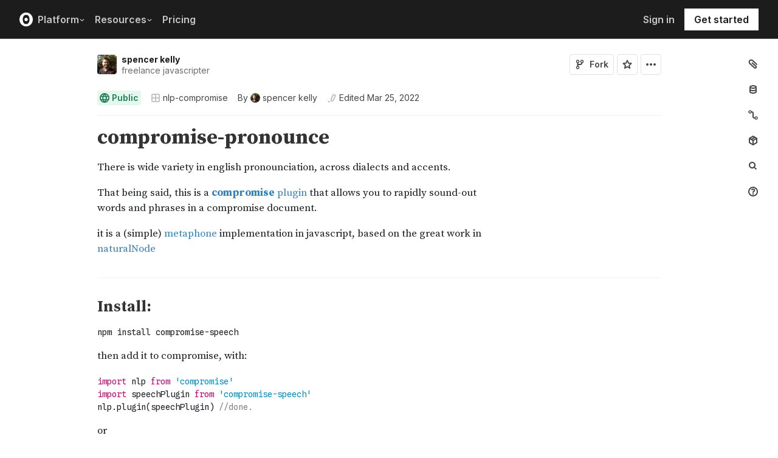

--- FILE ---
content_type: application/javascript; charset=utf-8
request_url: https://cdn.observableusercontent.com/npm/compromise-speech@0.1.1/builds/compromise-speech.min.js
body_size: 827
content:
var e,t;e=this,t=function(){var e={dedup:e=>e.replace(/([^c])\1/g,"$1"),dropInitialLetters:e=>e.match(/^(kn|gn|pn|ae|wr)/)?e.substring(1,e.length-1):e,dropBafterMAtEnd:e=>e.replace(/mb$/,"m"),cchange:e=>(e=(e=(e=e.replace(/([^s]|^)(c)(h)/g,"$1x$3").trim()).replace(/cia/g,"xia")).replace(/c([iey])/g,"s$1")).replace(/c/g,"k"),dchange:e=>(e=e.replace(/d(ge|gy|gi)/g,"j$1")).replace(/d/g,"t"),dropG:e=>(e=e.replace(/gh(^$|[^aeiou])/g,"h$1")).replace(/g(n|ned)$/g,"$1"),changeG:e=>(e=(e=(e=e.replace(/gh/g,"f")).replace(/([^g]|^)(g)([iey])/g,"$1j$3")).replace(/gg/g,"g")).replace(/g/g,"k"),dropH:e=>e.replace(/([aeiou])h([^aeiou]|$)/g,"$1$2"),changeCK:e=>e.replace(/ck/g,"k"),changePH:e=>e.replace(/ph/g,"f"),changeQ:e=>e.replace(/q/g,"k"),changeS:e=>e.replace(/s(h|io|ia)/g,"x$1"),changeT:e=>e=e.replace(/t(ia[^n]|io)/g,"x$1"),dropT:e=>e.replace(/tch/g,"ch"),changeV:e=>e.replace(/v/g,"f"),changeWH:e=>e.replace(/^wh/,"w"),dropW:e=>e.replace(/w([^aeiou]|$)/g,"$1"),changeX:e=>(e=e.replace(/^x/,"s")).replace(/x/g,"ks"),dropY:e=>e.replace(/y([^aeiou]|$)/g,"$1"),changeZ:e=>e.replace(/z/,"s"),dropVowels:e=>e},t=function(t){return t=e.dedup(t),t=e.dropInitialLetters(t),t=e.dropBafterMAtEnd(t),t=e.changeCK(t),t=e.cchange(t),t=e.dchange(t),t=e.dropG(t),t=e.changeG(t),t=e.dropH(t),t=e.changePH(t),t=e.changeQ(t),t=e.changeS(t),t=e.changeX(t),t=e.changeT(t),t=e.dropT(t),t=e.changeV(t),t=e.changeWH(t),t=e.dropW(t),t=e.dropY(t),t=e.changeZ(t),(t=e.dropVowels(t)).trim()};const a=/^(eu)/i,c=/^[^aeiou]e([^d]|$)/,n=/^([^aeiouy])[aeiouy]\1[aeiouy]/,l=/^[^aeiouy]([aeiouy])[^aeiouy]\1/,h=/^([tg][aeiouy]){2}/,o=/^[^aeiouy]+$/,i=/[aeiouy]$/,r=/^[^aeiouy]h?[aeiouy]/,g=[/^[^aeiou]?ion/,/^[^aeiou]?ised/,/^[^aeiou]?iled/,/[aeiou]n[gt]$/,/\wa[gt]e$/];var p=function(e){let t=(e=(e=e.map((function(e){return e.trim()}))).filter((function(e){return""!==e}))).length;if(t>1){let a=e[t-2]+e[t-1];for(let c=0;c<g.length;c++)a.match(g[c])&&(e[t-2]=e[t-2]+e[t-1],e.pop())}if(e.length>1){let t=(1===e[0].length||e[0].match(r))&&e[0].match(i),a=e[1].match(c);if(t&&a){let t=e[0]+e[1];t.match(n)||t.match(l)||t.match(h)||(e[0]=e[0]+e[1],e.splice(1,1))}}if(e.length>1){let t=e[e.length-2].match(r)&&e[e.length-2].match(i),a=e[e.length-1].match(c)&&g.every(t=>!e[e.length-1].match(t));if(t&&a){let t=e[e.length-2]+e[e.length-1];t.match(n)||t.match(l)||t.match(h)||(e[e.length-2]=e[e.length-2]+e[e.length-1],e.splice(e.length-1,1))}}if(e.length>1){let t=e[0]+e[1];t.match(a)&&(e[0]=t,e.splice(1,1))}return e.length>1&&e[e.length-1].match(o)&&(e[e.length-2]=e[e.length-2]+e[e.length-1],e.splice(e.length-1,1)),e};const u=/ +/g,s=/[aeiouy]$/,f=/^[^aeiouy]h?[aeiouy]/,d=/^e[sm]/,m=/^e/,y=/(eo|eu|ia|oa|ua|ui)$/i,$=/[aiouy]/,k=/ee$/,b=function(e){let t=[],a=e.split(""),c="",n="",l="";for(let e=0;e<a.length;e++){c=a.slice(0,e).join(""),l=a[e],n=a.slice(e+1,a.length).join("");let h=c+a[e];if(c.match(s)&&!l.match(s))return n.match(d)&&(h+="e",n=n.replace(m,"")),t.push(h),t.concat(b(n));if(h.match(y))return t.push(c),t.push(l),t.concat(b(n));if(h.match(s)&&n.match(f))return t.push(h),t.concat(b(n))}if(e.match($)||e.match(k))t.push(e);else if(e){let a=t.length-1;a<0&&(a=0),t[a]=(t[a]||"")+e}return t};var x=function(e){let t=[];return e?((e=e.replace(/[.,?]/g,"")).split(u).map(e=>{t=t.concat(b(e))}),t=p(t),0===t.length&&(t=[e]),t=t.filter(e=>e),t):t};return{api:function(e){e.prototype.syllables=function(){this.compute("syllables");let e=[];return this.docs.forEach(t=>{let a=[];t.forEach(e=>{a=a.concat(e.syllables)}),a.length>0&&e.push(a)}),e},e.prototype.soundsLike=function(){this.compute("soundsLike");let e=[];return this.docs.forEach(t=>{let a=[];t.forEach(e=>{a=a.concat(e.soundsLike)}),a.length>0&&e.push(a)}),e}},compute:{soundsLike:function(e){e.docs.forEach(e=>{e.forEach(e=>{e.soundsLike=t(e.normal||e.text)})})},syllables:function(e){e.docs.forEach(e=>{e.forEach(e=>{e.syllables=x(e.normal||e.text)})})}}}},"object"==typeof exports&&"undefined"!=typeof module?module.exports=t():"function"==typeof define&&define.amd?define(t):(e="undefined"!=typeof globalThis?globalThis:e||self).compromiseSpeech=t();


--- FILE ---
content_type: application/javascript; charset=utf-8
request_url: https://cdn.observableusercontent.com/npm/compromise@14.14.5/builds/compromise.js
body_size: 136386
content:
!function(e,t){"object"==typeof exports&&"undefined"!=typeof module?module.exports=t():"function"==typeof define&&define.amd?define(t):(e="undefined"!=typeof globalThis?globalThis:e||self).nlp=t()}(this,(function(){"use strict";var e={methods:{one:{},two:{},three:{},four:{}},model:{one:{},two:{},three:{}},compute:{},hooks:[]};const t={compute:function(e){const{world:t}=this,n=t.compute;return"string"==typeof e&&n.hasOwnProperty(e)?n[e](this):(e=>"[object Array]"===Object.prototype.toString.call(e))(e)?e.forEach((r=>{t.compute.hasOwnProperty(r)?n[r](this):console.warn("no compute:",e)})):"function"==typeof e?e(this):console.warn("no compute:",e),this}};var n={forEach:function(e){return this.fullPointer.forEach(((t,n)=>{const r=this.update([t]);e(r,n)})),this},map:function(e,t){const n=this.fullPointer.map(((t,n)=>{const r=this.update([t]),o=e(r,n);return void 0===o?this.none():o}));if(0===n.length)return t||this.update([]);if(void 0!==n[0]){if("string"==typeof n[0])return n;if("object"==typeof n[0]&&(null===n[0]||!n[0].isView))return n}let r=[];return n.forEach((e=>{r=r.concat(e.fullPointer)})),this.toView(r)},filter:function(e){let t=this.fullPointer;t=t.filter(((t,n)=>{const r=this.update([t]);return e(r,n)}));return this.update(t)},find:function(e){const t=this.fullPointer.find(((t,n)=>{const r=this.update([t]);return e(r,n)}));return this.update([t])},some:function(e){return this.fullPointer.some(((t,n)=>{const r=this.update([t]);return e(r,n)}))},random:function(e=1){let t=this.fullPointer,n=Math.floor(Math.random()*t.length);return n+e>this.length&&(n=this.length-e,n=n<0?0:n),t=t.slice(n,n+e),this.update(t)}};const r={termList:function(){return this.methods.one.termList(this.docs)},terms:function(e){const t=this.match(".");return"number"==typeof e?t.eq(e):t},groups:function(e){if(e||0===e)return this.update(this._groups[e]||[]);const t={};return Object.keys(this._groups).forEach((e=>{t[e]=this.update(this._groups[e])})),t},eq:function(e){let t=this.pointer;return t||(t=this.docs.map(((e,t)=>[t]))),t[e]?this.update([t[e]]):this.none()},first:function(){return this.eq(0)},last:function(){const e=this.fullPointer.length-1;return this.eq(e)},firstTerms:function(){return this.match("^.")},lastTerms:function(){return this.match(".$")},slice:function(e,t){let n=this.pointer||this.docs.map(((e,t)=>[t]));return n=n.slice(e,t),this.update(n)},all:function(){return this.update().toView()},fullSentences:function(){const e=this.fullPointer.map((e=>[e[0]]));return this.update(e).toView()},none:function(){return this.update([])},isDoc:function(e){if(!e||!e.isView)return!1;const t=this.fullPointer,n=e.fullPointer;return!t.length!==n.length&&t.every(((e,t)=>!!n[t]&&(e[0]===n[t][0]&&e[1]===n[t][1]&&e[2]===n[t][2])))},wordCount:function(){return this.docs.reduce(((e,t)=>(e+=t.filter((e=>""!==e.text)).length,e)),0)},isFull:function(){const e=this.pointer;if(!e)return!0;if(0===e.length||0!==e[0][0])return!1;let t=0,n=0;return this.document.forEach((e=>t+=e.length)),this.docs.forEach((e=>n+=e.length)),t===n},getNth:function(e){return"number"==typeof e?this.eq(e):"string"==typeof e?this.if(e):this}};r.group=r.groups,r.fullSentence=r.fullSentences,r.sentence=r.fullSentences,r.lastTerm=r.lastTerms,r.firstTerm=r.firstTerms;const o=Object.assign({},r,t,n);o.get=o.eq;class View{constructor(t,n,r={}){[["document",t],["world",e],["_groups",r],["_cache",null],["viewType","View"]].forEach((e=>{Object.defineProperty(this,e[0],{value:e[1],writable:!0})})),this.ptrs=n}get docs(){let t=this.document;return this.ptrs&&(t=e.methods.one.getDoc(this.ptrs,this.document)),t}get pointer(){return this.ptrs}get methods(){return this.world.methods}get model(){return this.world.model}get hooks(){return this.world.hooks}get isView(){return!0}get found(){return this.docs.length>0}get length(){return this.docs.length}get fullPointer(){const{docs:e,ptrs:t,document:n}=this,r=t||e.map(((e,t)=>[t]));return r.map((e=>{let[t,r,o,a,i]=e;return r=r||0,o=o||(n[t]||[]).length,n[t]&&n[t][r]&&(a=a||n[t][r].id,n[t][o-1]&&(i=i||n[t][o-1].id)),[t,r,o,a,i]}))}update(e){const t=new View(this.document,e);if(this._cache&&e&&e.length>0){const n=[];e.forEach(((e,t)=>{const[r,o,a]=e;(1===e.length||0===o&&this.document[r].length===a)&&(n[t]=this._cache[r])})),n.length>0&&(t._cache=n)}return t.world=this.world,t}toView(e){return new View(this.document,e||this.pointer)}fromText(e){const{methods:t}=this,n=t.one.tokenize.fromString(e,this.world),r=new View(n);return r.world=this.world,r.compute(["normal","freeze","lexicon"]),this.world.compute.preTagger&&r.compute("preTagger"),r.compute("unfreeze"),r}clone(){let e=this.document.slice(0);e=e.map((e=>e.map((e=>((e=Object.assign({},e)).tags=new Set(e.tags),e)))));const t=this.update(this.pointer);return t.document=e,t._cache=this._cache,t}}Object.assign(View.prototype,o);const a=function(e){return e&&"object"==typeof e&&!Array.isArray(e)};function i(e,t){if(a(t))for(const n in t)a(t[n])?(e[n]||Object.assign(e,{[n]:{}}),i(e[n],t[n])):Object.assign(e,{[n]:t[n]});return e}const s=function(e,t,n,r){if(o=e,"[object Array]"===Object.prototype.toString.call(o))return void e.forEach((e=>s(e,t,n,r)));var o;const{methods:a,model:l,compute:u,hooks:c}=t;e.methods&&function(e,t){for(const n in t)e[n]=e[n]||{},Object.assign(e[n],t[n])}(a,e.methods),e.model&&i(l,e.model),e.irregulars&&function(e,t){const n=e.two.models||{};Object.keys(t).forEach((e=>{t[e].pastTense&&(n.toPast&&(n.toPast.ex[e]=t[e].pastTense),n.fromPast&&(n.fromPast.ex[t[e].pastTense]=e)),t[e].presentTense&&(n.toPresent&&(n.toPresent.ex[e]=t[e].presentTense),n.fromPresent&&(n.fromPresent.ex[t[e].presentTense]=e)),t[e].gerund&&(n.toGerund&&(n.toGerund.ex[e]=t[e].gerund),n.fromGerund&&(n.fromGerund.ex[t[e].gerund]=e)),t[e].comparative&&(n.toComparative&&(n.toComparative.ex[e]=t[e].comparative),n.fromComparative&&(n.fromComparative.ex[t[e].comparative]=e)),t[e].superlative&&(n.toSuperlative&&(n.toSuperlative.ex[e]=t[e].superlative),n.fromSuperlative&&(n.fromSuperlative.ex[t[e].superlative]=e))}))}(l,e.irregulars),e.compute&&Object.assign(u,e.compute),c&&(t.hooks=c.concat(e.hooks||[])),e.api&&e.api(n),e.lib&&Object.keys(e.lib).forEach((t=>r[t]=e.lib[t])),e.tags&&r.addTags(e.tags),e.words&&r.addWords(e.words),e.frozen&&r.addWords(e.frozen,!0),e.mutate&&e.mutate(t,r)},l=function(e){return"[object Array]"===Object.prototype.toString.call(e)},u=function(e,t,n){const{methods:r}=n,o=new t([]);if(o.world=n,"number"==typeof e&&(e=String(e)),!e)return o;if("string"==typeof e){return new t(r.one.tokenize.fromString(e,n))}if(a=e,"[object Object]"===Object.prototype.toString.call(a)&&e.isView)return new t(e.document,e.ptrs);var a;if(l(e)){if(l(e[0])){const n=e.map((e=>e.map((e=>({text:e,normal:e,pre:"",post:" ",tags:new Set})))));return new t(n)}const n=e.map((e=>e.terms.map((e=>(l(e.tags)&&(e.tags=new Set(e.tags)),e)))));return new t(n)}return o},c=Object.assign({},e),h=function(e,t){t&&h.addWords(t);const n=u(e,View,c);return e&&n.compute(c.hooks),n};Object.defineProperty(h,"_world",{value:c,writable:!0}),h.tokenize=function(e,t){const{compute:n}=this._world;t&&h.addWords(t);const r=u(e,View,c);return n.contractions&&r.compute(["alias","normal","machine","contractions"]),r},h.plugin=function(e){return s(e,this._world,View,this),this},h.extend=h.plugin,h.world=function(){return this._world},h.model=function(){return this._world.model},h.methods=function(){return this._world.methods},h.hooks=function(){return this._world.hooks},h.verbose=function(e){const t="undefined"!=typeof process&&process.env?process.env:self.env||{};return t.DEBUG_TAGS="tagger"===e||!0===e||"",t.DEBUG_MATCH="match"===e||!0===e||"",t.DEBUG_CHUNKS="chunker"===e||!0===e||"",this},h.version="14.14.5";var d={one:{cacheDoc:function(e){const t=e.map((e=>{const t=new Set;return e.forEach((e=>{""!==e.normal&&t.add(e.normal),e.switch&&t.add(`%${e.switch}%`),e.implicit&&t.add(e.implicit),e.machine&&t.add(e.machine),e.root&&t.add(e.root),e.alias&&e.alias.forEach((e=>t.add(e)));const n=Array.from(e.tags);for(let e=0;e<n.length;e+=1)t.add("#"+n[e])})),t}));return t}}};const m={cache:function(){return this._cache=this.methods.one.cacheDoc(this.document),this},uncache:function(){return this._cache=null,this}};var p={api:function(e){Object.assign(e.prototype,m)},compute:{cache:function(e){e._cache=e.methods.one.cacheDoc(e.document)}},methods:d};const f=e=>/^\p{Lu}[\p{Ll}'’]/u.test(e)||/^\p{Lu}$/u.test(e),b=(e,t,n)=>{if(n.forEach((e=>e.dirty=!0)),e){const r=[t,0].concat(n);Array.prototype.splice.apply(e,r)}return e},v=function(e){const t=e[e.length-1];!t||/ $/.test(t.post)||/[-–—]/.test(t.post)||(t.post+=" ")},y=(e,t,n)=>{const r=/[-.?!,;:)–—'"]/g,o=e[t-1];if(!o)return;const a=o.post;if(r.test(a)){const e=a.match(r).join(""),t=n[n.length-1];t.post=e+t.post,o.post=o.post.replace(r,"")}},w=function(e,t,n,r){const[o,a,i]=t;0===a||i===r[o].length?v(n):(v(n),v([e[t[1]]])),function(e,t,n){const r=e[t];if(0!==t||!f(r.text))return;n[0].text=n[0].text.replace(/^\p{Ll}/u,(e=>e.toUpperCase()));const o=e[t];o.tags.has("ProperNoun")||o.tags.has("Acronym")||f(o.text)&&o.text.length>1&&(o.text=(a=o.text,a.replace(/^\p{Lu}/u,(e=>e.toLowerCase()))));var a}(e,a,n),b(e,a,n)};let k=0;const P=e=>(e=e.length<3?"0"+e:e).length<3?"0"+e:e,A=function(e){let[t,n]=e.index||[0,0];k+=1,k=k>46655?0:k,t=t>46655?0:t,n=n>1294?0:n;let r=P(k.toString(36));r+=P(t.toString(36));let o=n.toString(36);o=o.length<2?"0"+o:o,r+=o;return r+=parseInt(36*Math.random(),10).toString(36),e.normal+"|"+r.toUpperCase()},C=function(e){if(e.has("@hasContraction")&&"function"==typeof e.contractions){e.grow("@hasContraction").contractions().expand()}},N=e=>"[object Array]"===Object.prototype.toString.call(e),j=function(e,t,n){const{document:r,world:o}=t;t.uncache();const a=t.fullPointer,i=t.fullPointer;t.forEach(((s,l)=>{const u=s.fullPointer[0],[c]=u,h=r[c];let d=function(e,t){const{methods:n}=t;return"string"==typeof e?n.one.tokenize.fromString(e,t)[0]:"object"==typeof e&&e.isView?e.clone().docs[0]||[]:N(e)?N(e[0])?e[0]:e:[]}(e,o);0!==d.length&&(d=function(e){return e.map((e=>(e.id=A(e),e)))}(d),n?(C(t.update([u]).firstTerm()),w(h,u,d,r)):(C(t.update([u]).lastTerm()),function(e,t,n,r){const[o,,a]=t,i=(r[o]||[]).length;a<i?(y(e,a,n),v(n)):i===a&&(v(e),y(e,a,n),r[o+1]&&(n[n.length-1].post+=" ")),b(e,t[2],n),t[4]=n[n.length-1].id}(h,u,d,r)),r[c]&&r[c][u[1]]&&(u[3]=r[c][u[1]].id),i[l]=u,u[2]+=d.length,a[l]=u)}));const s=t.toView(a);return t.ptrs=i,s.compute(["id","index","freeze","lexicon"]),s.world.compute.preTagger&&s.compute("preTagger"),s.compute("unfreeze"),s},x={insertAfter:function(e){return j(e,this,!1)},insertBefore:function(e){return j(e,this,!0)}};x.append=x.insertAfter,x.prepend=x.insertBefore,x.insert=x.insertAfter;const I=/\$[0-9a-z]+/g,T={},D=e=>e.replace(/^\p{Ll}/u,(e=>e.toUpperCase())),H=e=>e.replace(/^\p{Lu}/u,(e=>e.toLowerCase()));T.replaceWith=function(e,t={}){let n=this.fullPointer;const r=this;if(this.uncache(),"function"==typeof e)return function(e,t,n){return e.forEach((e=>{const r=t(e);e.replaceWith(r,n)})),e}(r,e,t);const o=r.docs[0];if(!o)return r;const a=t.possessives&&o[o.length-1].tags.has("Possessive"),i=t.case&&(s=o[0].text,/^\p{Lu}[\p{Ll}'’]/u.test(s)||/^\p{Lu}$/u.test(s));var s;e=function(e,t){if("string"!=typeof e)return e;const n=t.groups();return e=e.replace(I,(e=>{const t=e.replace(/\$/,"");return n.hasOwnProperty(t)?n[t].text():e})),e}(e,r);const l=this.update(n);n=n.map((e=>e.slice(0,3)));const u=(l.docs[0]||[]).map((e=>Array.from(e.tags))),c=l.docs[0][0].pre,h=l.docs[0][l.docs[0].length-1].post;if("string"==typeof e&&(e=this.fromText(e).compute("id")),r.insertAfter(e),l.has("@hasContraction")&&r.contractions){r.grow("@hasContraction+").contractions().expand()}if(r.delete(l),a){const e=r.docs[0],t=e[e.length-1];t.tags.has("Possessive")||(t.text+="'s",t.normal+="'s",t.tags.add("Possessive"))}if(c&&r.docs[0]&&(r.docs[0][0].pre=c),h&&r.docs[0]){const e=r.docs[0][r.docs[0].length-1];e.post.trim()||(e.post=h)}const d=r.toView(n).compute(["index","freeze","lexicon"]);if(d.world.compute.preTagger&&d.compute("preTagger"),d.compute("unfreeze"),t.tags&&d.terms().forEach(((e,t)=>{e.tagSafe(u[t])})),!d.docs[0]||!d.docs[0][0])return d;if(t.case){const e=i?D:H;d.docs[0][0].text=e(d.docs[0][0].text)}return d},T.replace=function(e,t,n){if(e&&!t)return this.replaceWith(e,n);const r=this.match(e);return r.found?(this.soften(),r.replaceWith(t,n)):this};const E={remove:function(e){const{indexN:t}=this.methods.one.pointer;this.uncache();let n=this.all(),r=this;e&&(n=this,r=this.match(e));const o=!n.ptrs;if(r.has("@hasContraction")&&r.contractions){r.grow("@hasContraction").contractions().expand()}let a=n.fullPointer;const i=r.fullPointer.reverse(),s=function(e,t){t.forEach((t=>{const[n,r,o]=t,a=o-r;e[n]&&(o===e[n].length&&o>1&&function(e,t){const n=e.length-1,r=e[n],o=e[n-t];o&&r&&(o.post+=r.post,o.post=o.post.replace(/ +([.?!,;:])/,"$1"),o.post=o.post.replace(/[,;:]+([.?!])/,"$1"))}(e[n],a),e[n].splice(r,a))}));for(let t=e.length-1;t>=0;t-=1)if(0===e[t].length&&(e.splice(t,1),t===e.length&&e[t-1])){const n=e[t-1],r=n[n.length-1];r&&(r.post=r.post.trimEnd())}return e}(this.document,i);if(a=function(e,t){return e=e.map((e=>{const[n]=e;return t[n]?(t[n].forEach((t=>{const n=t[2]-t[1];e[1]<=t[1]&&e[2]>=t[2]&&(e[2]-=n)})),e):e})),e.forEach(((t,n)=>{if(0===t[1]&&0==t[2])for(let t=n+1;t<e.length;t+=1)e[t][0]-=1,e[t][0]<0&&(e[t][0]=0)})),e=(e=e.filter((e=>e[2]-e[1]>0))).map((e=>(e[3]=null,e[4]=null,e)))}(a,t(i)),n.ptrs=a,n.document=s,n.compute("index"),o&&(n.ptrs=void 0),!e)return this.ptrs=[],n.none();return n.toView(a)}};E.delete=E.remove;const G={pre:function(e,t){return void 0===e&&this.found?this.docs[0][0].pre:(this.docs.forEach((n=>{const r=n[0];!0===t?r.pre+=e:r.pre=e})),this)},post:function(e,t){if(void 0===e){const e=this.docs[this.docs.length-1];return e[e.length-1].post}return this.docs.forEach((n=>{const r=n[n.length-1];!0===t?r.post+=e:r.post=e})),this},trim:function(){if(!this.found)return this;const e=this.docs,t=e[0][0];t.pre=t.pre.trimStart();const n=e[e.length-1],r=n[n.length-1];return r.post=r.post.trimEnd(),this},hyphenate:function(){return this.docs.forEach((e=>{e.forEach(((t,n)=>{0!==n&&(t.pre=""),e[n+1]&&(t.post="-")}))})),this},dehyphenate:function(){const e=/[-–—]/;return this.docs.forEach((t=>{t.forEach((t=>{e.test(t.post)&&(t.post=" ")}))})),this},toQuotations:function(e,t){return e=e||'"',t=t||'"',this.docs.forEach((n=>{n[0].pre=e+n[0].pre;const r=n[n.length-1];r.post=t+r.post})),this},toParentheses:function(e,t){return e=e||"(",t=t||")",this.docs.forEach((n=>{n[0].pre=e+n[0].pre;const r=n[n.length-1];r.post=t+r.post})),this}};G.deHyphenate=G.dehyphenate,G.toQuotation=G.toQuotations;var O={alpha:(e,t)=>e.normal<t.normal?-1:e.normal>t.normal?1:0,length:(e,t)=>{const n=e.normal.trim().length,r=t.normal.trim().length;return n<r?1:n>r?-1:0},wordCount:(e,t)=>e.words<t.words?1:e.words>t.words?-1:0,sequential:(e,t)=>e[0]<t[0]?1:e[0]>t[0]?-1:e[1]>t[1]?1:-1,byFreq:function(e){const t={};return e.forEach((e=>{t[e.normal]=t[e.normal]||0,t[e.normal]+=1})),e.sort(((e,n)=>{const r=t[e.normal],o=t[n.normal];return r<o?1:r>o?-1:0})),e}};const F=new Set(["index","sequence","seq","sequential","chron","chronological"]),V=new Set(["freq","frequency","topk","repeats"]),z=new Set(["alpha","alphabetical"]);var B={unique:function(){const e=new Set,t=this.filter((t=>{const n=t.text("machine");return!e.has(n)&&(e.add(n),!0)}));return t},reverse:function(){let e=this.pointer||this.docs.map(((e,t)=>[t]));return e=[].concat(e),e=e.reverse(),this._cache&&(this._cache=this._cache.reverse()),this.update(e)},sort:function(e){const{docs:t,pointer:n}=this;if(this.uncache(),"function"==typeof e)return function(e,t){let n=e.fullPointer;return n=n.sort(((n,r)=>(n=e.update([n]),r=e.update([r]),t(n,r)))),e.ptrs=n,e}(this,e);e=e||"alpha";const r=n||t.map(((e,t)=>[t]));let o=t.map(((e,t)=>({index:t,words:e.length,normal:e.map((e=>e.machine||e.normal||"")).join(" "),pointer:r[t]})));return F.has(e)&&(e="sequential"),z.has(e)&&(e="alpha"),V.has(e)?(o=O.byFreq(o),this.update(o.map((e=>e.pointer)))):"function"==typeof O[e]?(o=o.sort(O[e]),this.update(o.map((e=>e.pointer)))):this}};const S=function(e,t){if(e.length>0){const t=e[e.length-1],n=t[t.length-1];!1===/ /.test(n.post)&&(n.post+=" ")}return e=e.concat(t)};var $={concat:function(e){if("string"==typeof e){const t=this.fromText(e);if(this.found&&this.ptrs){const e=this.fullPointer,n=e[e.length-1][0];this.document.splice(n,0,...t.document)}else this.document=this.document.concat(t.document);return this.all().compute("index")}if("object"==typeof e&&e.isView)return function(e,t){if(e.document===t.document){const n=e.fullPointer.concat(t.fullPointer);return e.toView(n).compute("index")}return t.fullPointer.forEach((t=>{t[0]+=e.document.length})),e.document=S(e.document,t.docs),e.all()}(this,e);if(t=e,"[object Array]"===Object.prototype.toString.call(t)){const t=S(this.document,e);return this.document=t,this.all()}var t;return this}};var M={harden:function(){return this.ptrs=this.fullPointer,this},soften:function(){let e=this.ptrs;return!e||e.length<1||(e=e.map((e=>e.slice(0,3))),this.ptrs=e),this}};const L=Object.assign({},{toLowerCase:function(){return this.termList().forEach((e=>{e.text=e.text.toLowerCase()})),this},toUpperCase:function(){return this.termList().forEach((e=>{e.text=e.text.toUpperCase()})),this},toTitleCase:function(){return this.termList().forEach((e=>{e.text=e.text.replace(/^ *[a-z\u00C0-\u00FF]/,(e=>e.toUpperCase()))})),this},toCamelCase:function(){return this.docs.forEach((e=>{e.forEach(((t,n)=>{0!==n&&(t.text=t.text.replace(/^ *[a-z\u00C0-\u00FF]/,(e=>e.toUpperCase()))),n!==e.length-1&&(t.post="")}))})),this}},x,T,E,G,B,$,M),K={id:function(e){const t=e.docs;for(let e=0;e<t.length;e+=1)for(let n=0;n<t[e].length;n+=1){const r=t[e][n];r.id=r.id||A(r)}}};var J={api:function(e){Object.assign(e.prototype,L)},compute:K};const W=!0;var q={one:{contractions:[{word:"@",out:["at"]},{word:"arent",out:["are","not"]},{word:"alot",out:["a","lot"]},{word:"brb",out:["be","right","back"]},{word:"cannot",out:["can","not"]},{word:"dun",out:["do","not"]},{word:"can't",out:["can","not"]},{word:"shan't",out:["should","not"]},{word:"won't",out:["will","not"]},{word:"that's",out:["that","is"]},{word:"what's",out:["what","is"]},{word:"let's",out:["let","us"]},{word:"dunno",out:["do","not","know"]},{word:"gonna",out:["going","to"]},{word:"gotta",out:["have","got","to"]},{word:"gimme",out:["give","me"]},{word:"outta",out:["out","of"]},{word:"tryna",out:["trying","to"]},{word:"gtg",out:["got","to","go"]},{word:"im",out:["i","am"]},{word:"imma",out:["I","will"]},{word:"imo",out:["in","my","opinion"]},{word:"irl",out:["in","real","life"]},{word:"ive",out:["i","have"]},{word:"rn",out:["right","now"]},{word:"tbh",out:["to","be","honest"]},{word:"wanna",out:["want","to"]},{word:"c'mere",out:["come","here"]},{word:"c'mon",out:["come","on"]},{word:"shoulda",out:["should","have"]},{word:"coulda",out:["coulda","have"]},{word:"woulda",out:["woulda","have"]},{word:"musta",out:["must","have"]},{word:"tis",out:["it","is"]},{word:"twas",out:["it","was"]},{word:"y'know",out:["you","know"]},{word:"ne'er",out:["never"]},{word:"o'er",out:["over"]},{after:"ll",out:["will"]},{after:"ve",out:["have"]},{after:"re",out:["are"]},{after:"m",out:["am"]},{before:"c",out:["ce"]},{before:"m",out:["me"]},{before:"n",out:["ne"]},{before:"qu",out:["que"]},{before:"s",out:["se"]},{before:"t",out:["tu"]},{word:"shouldnt",out:["should","not"]},{word:"couldnt",out:["could","not"]},{word:"wouldnt",out:["would","not"]},{word:"hasnt",out:["has","not"]},{word:"wasnt",out:["was","not"]},{word:"isnt",out:["is","not"]},{word:"cant",out:["can","not"]},{word:"dont",out:["do","not"]},{word:"wont",out:["will","not"]},{word:"howd",out:["how","did"]},{word:"whatd",out:["what","did"]},{word:"whend",out:["when","did"]},{word:"whered",out:["where","did"]}],numberSuffixes:{st:W,nd:W,rd:W,th:W,am:W,pm:W,max:W,"°":W,s:W,e:W,er:W,"ère":W,"ème":W}}};const U=function(e,t,n){const[r,o]=t;n&&0!==n.length&&(n=n.map(((e,t)=>(e.implicit=e.text,e.machine=e.text,e.pre="",e.post="",e.text="",e.normal="",e.index=[r,o+t],e))),n[0]&&(n[0].pre=e[r][o].pre,n[n.length-1].post=e[r][o].post,n[0].text=e[r][o].text,n[0].normal=e[r][o].normal),e[r].splice(o,1,...n))},R=/'/,Q=new Set(["what","how","when","where","why"]),Z=new Set(["be","go","start","think","need"]),_=new Set(["been","gone"]),X=/'/,Y=/(e|é|aison|sion|tion)$/,ee=/(age|isme|acle|ege|oire)$/;var te=(e,t)=>["je",e[t].normal.split(X)[1]],ne=(e,t)=>{const n=e[t].normal.split(X)[1];return n&&n.endsWith("e")?["la",n]:["le",n]},re=(e,t)=>{const n=e[t].normal.split(X)[1];return n&&Y.test(n)&&!ee.test(n)?["du",n]:n&&n.endsWith("s")?["des",n]:["de",n]};const oe=/^([0-9.]{1,4}[a-z]{0,2}) ?[-–—] ?([0-9]{1,4}[a-z]{0,2})$/i,ae=/^([0-9]{1,2}(:[0-9][0-9])?(am|pm)?) ?[-–—] ?([0-9]{1,2}(:[0-9][0-9])?(am|pm)?)$/i,ie=/^[0-9]{3}-[0-9]{4}$/,se=function(e,t){const n=e[t];let r=n.text.match(oe);return null!==r?!0===n.tags.has("PhoneNumber")||ie.test(n.text)?null:[r[1],"to",r[2]]:(r=n.text.match(ae),null!==r?[r[1],"to",r[4]]:null)},le=/^([+-]?[0-9][.,0-9]*)([a-z°²³µ/]+)$/,ue=function(e,t,n){const r=n.model.one.numberSuffixes||{},o=e[t].text.match(le);if(null!==o){const e=o[2].toLowerCase().trim();return r.hasOwnProperty(e)?null:[o[1],e]}return null},ce=/'/,he=/^[0-9][^-–—]*[-–—].*?[0-9]/,de=function(e,t,n,r){const o=t.update();o.document=[e];let a=n+r;n>0&&(n-=1),e[a]&&(a+=1),o.ptrs=[[0,n,a]]},ge={t:(e,t)=>function(e,t){return"ain't"===e[t].normal||"aint"===e[t].normal?null:[e[t].normal.replace(/n't/,""),"not"]}(e,t),d:(e,t)=>function(e,t){const n=e[t].normal.split(R)[0];if(Q.has(n))return[n,"did"];if(e[t+1]){if(_.has(e[t+1].normal))return[n,"had"];if(Z.has(e[t+1].normal))return[n,"would"]}return null}(e,t)},me={j:(e,t)=>te(e,t),l:(e,t)=>ne(e,t),d:(e,t)=>re(e,t)},pe=function(e,t,n,r){for(let o=0;o<e.length;o+=1){const a=e[o];if(a.word===t.normal)return a.out;if(null!==r&&r===a.after)return[n].concat(a.out);if(null!==n&&n===a.before&&r&&r.length>2)return a.out.concat(r)}return null},fe=function(e,t){const n=t.fromText(e.join(" "));return n.compute(["id","alias"]),n.docs[0]},be=function(e,t){for(let n=t+1;n<5&&e[n];n+=1)if("been"===e[n].normal)return["there","has"];return["there","is"]};var ve={contractions:e=>{const{world:t,document:n}=e,{model:r,methods:o}=t,a=r.one.contractions||[];n.forEach(((r,i)=>{for(let s=r.length-1;s>=0;s-=1){let l=null,u=null;if(!0===ce.test(r[s].normal)){const e=r[s].normal.split(ce);l=e[0],u=e[1]}let c=pe(a,r[s],l,u);!c&&ge.hasOwnProperty(u)&&(c=ge[u](r,s,t)),!c&&me.hasOwnProperty(l)&&(c=me[l](r,s)),"there"===l&&"s"===u&&(c=be(r,s)),c?(c=fe(c,e),U(n,[i,s],c),de(n[i],e,s,c.length)):he.test(r[s].normal)?(c=se(r,s),c&&(c=fe(c,e),U(n,[i,s],c),o.one.setTag(c,"NumberRange",t),c[2]&&c[2].tags.has("Time")&&o.one.setTag([c[0]],"Time",t,null,"time-range"),de(n[i],e,s,c.length))):(c=ue(r,s,t),c&&(c=fe(c,e),U(n,[i,s],c),o.one.setTag([c[1]],"Unit",t,null,"contraction-unit")))}}))}};const ye={model:q,compute:ve,hooks:["contractions"]},we=function(e){const t=e.world,{model:n,methods:r}=e.world,o=r.one.setTag,{frozenLex:a}=n.one,i=n.one._multiCache||{};e.docs.forEach((e=>{for(let n=0;n<e.length;n+=1){const r=e[n],s=r.machine||r.normal;if(void 0!==i[s]&&e[n+1]){for(let r=n+i[s]-1;r>n;r-=1){const i=e.slice(n,r+1),s=i.map((e=>e.machine||e.normal)).join(" ");!0!==a.hasOwnProperty(s)||(o(i,a[s],t,!1,"1-frozen-multi-lexicon"),i.forEach((e=>e.frozen=!0)))}}void 0!==a[s]&&a.hasOwnProperty(s)&&(o([r],a[s],t,!1,"1-freeze-lexicon"),r.frozen=!0)}}))};const ke=e=>"[34m"+e+"[0m",Pe=e=>"[3m[2m"+e+"[0m",Ae=function(e){e.docs.forEach((e=>{console.log(ke("\n  ┌─────────")),e.forEach((e=>{let t=`  ${Pe("│")}  `;const n=e.implicit||e.text||"-";!0===e.frozen?t+=`${ke(n)} ❄️`:t+=Pe(n),console.log(t)}))}))};var Ce={compute:{frozen:we,freeze:we,unfreeze:function(e){return e.docs.forEach((e=>{e.forEach((e=>{delete e.frozen}))})),e}},mutate:e=>{const t=e.methods.one;t.termMethods.isFrozen=e=>!0===e.frozen,t.debug.freeze=Ae,t.debug.frozen=Ae},api:function(e){e.prototype.freeze=function(){return this.docs.forEach((e=>{e.forEach((e=>{e.frozen=!0}))})),this},e.prototype.unfreeze=function(){this.compute("unfreeze")},e.prototype.isFrozen=function(){return this.match("@isFrozen+")}},hooks:["freeze"]};const Ne=function(e,t,n){const{model:r,methods:o}=n,a=o.one.setTag,i=r.one._multiCache||{},{lexicon:s}=r.one||{},l=e[t],u=l.machine||l.normal;if(void 0!==i[u]&&e[t+1]){for(let r=t+i[u]-1;r>t;r-=1){const o=e.slice(t,r+1);if(o.length<=1)return!1;const i=o.map((e=>e.machine||e.normal)).join(" ");if(!0===s.hasOwnProperty(i)){const e=s[i];return a(o,e,n,!1,"1-multi-lexicon"),!e||2!==e.length||"PhrasalVerb"!==e[0]&&"PhrasalVerb"!==e[1]||a([o[1]],"Particle",n,!1,"1-phrasal-particle"),!0}}return!1}return null},je=/^(under|over|mis|re|un|dis|semi|pre|post)-?/,xe=new Set(["Verb","Infinitive","PastTense","Gerund","PresentTense","Adjective","Participle"]),Ie=function(e,t,n){const{model:r,methods:o}=n,a=o.one.setTag,{lexicon:i}=r.one,s=e[t],l=s.machine||s.normal;if(void 0!==i[l]&&i.hasOwnProperty(l))return a([s],i[l],n,!1,"1-lexicon"),!0;if(s.alias){const e=s.alias.find((e=>i.hasOwnProperty(e)));if(e)return a([s],i[e],n,!1,"1-lexicon-alias"),!0}if(!0===je.test(l)){const e=l.replace(je,"");if(i.hasOwnProperty(e)&&e.length>3&&xe.has(i[e]))return a([s],i[e],n,!1,"1-lexicon-prefix"),!0}return null};var Te={lexicon:function(e){const t=e.world;e.docs.forEach((e=>{for(let n=0;n<e.length;n+=1)if(0===e[n].tags.size){let r=null;r=r||Ne(e,n,t),r=r||Ie(e,n,t)}}))}};var De={one:{expandLexicon:function(e){const t={},n={};return Object.keys(e).forEach((r=>{const o=e[r],a=(r=(r=r.toLowerCase().trim()).replace(/'s\b/,"")).split(/ /);a.length>1&&(void 0===n[a[0]]||a.length>n[a[0]])&&(n[a[0]]=a.length),t[r]=t[r]||o})),delete t[""],delete t.null,delete t[" "],{lex:t,_multi:n}}}};var He={addWords:function(e,t=!1){const n=this.world(),{methods:r,model:o}=n;if(!e)return;if(Object.keys(e).forEach((t=>{"string"==typeof e[t]&&e[t].startsWith("#")&&(e[t]=e[t].replace(/^#/,""))})),!0===t){const{lex:t,_multi:a}=r.one.expandLexicon(e,n);return Object.assign(o.one._multiCache,a),void Object.assign(o.one.frozenLex,t)}if(r.two.expandLexicon){const{lex:t,_multi:a}=r.two.expandLexicon(e,n);Object.assign(o.one.lexicon,t),Object.assign(o.one._multiCache,a)}const{lex:a,_multi:i}=r.one.expandLexicon(e,n);Object.assign(o.one.lexicon,a),Object.assign(o.one._multiCache,i)}};var Ee={model:{one:{lexicon:{},_multiCache:{},frozenLex:{}}},methods:De,compute:Te,lib:He,hooks:["lexicon"]};const Ge=function(e,t){const n=[{}],r=[null],o=[0],a=[];let i=0;e.forEach((function(e){let o=0;const a=function(e,t){const{methods:n,model:r}=t,o=n.one.tokenize.splitTerms(e,r).map((e=>n.one.tokenize.splitWhitespace(e,r)));return o.map((e=>e.text.toLowerCase()))}(e,t);for(let e=0;e<a.length;e++){const t=a[e];n[o]&&n[o].hasOwnProperty(t)?o=n[o][t]:(i++,n[o][t]=i,n[i]={},o=i,r[i]=null)}r[o]=[a.length]}));for(const e in n[0])i=n[0][e],o[i]=0,a.push(i);for(;a.length;){const e=a.shift(),t=Object.keys(n[e]);for(let s=0;s<t.length;s+=1){const l=t[s],u=n[e][l];for(a.push(u),i=o[e];i>0&&!n[i].hasOwnProperty(l);)i=o[i];if(n.hasOwnProperty(i)){const e=n[i][l];o[u]=e,r[e]&&(r[u]=r[u]||[],r[u]=r[u].concat(r[e]))}else o[u]=0}}return{goNext:n,endAs:r,failTo:o}},Oe=function(e,t,n){let r=0;const o=[];for(let a=0;a<e.length;a++){const i=e[a][n.form]||e[a].normal;for(;r>0&&(void 0===t.goNext[r]||!t.goNext[r].hasOwnProperty(i));)r=t.failTo[r]||0;if(t.goNext[r].hasOwnProperty(i)&&(r=t.goNext[r][i],t.endAs[r])){const n=t.endAs[r];for(let t=0;t<n.length;t++){const r=n[t],i=e[a-r+1],[s,l]=i.index;o.push([s,l,l+r,i.id])}}}return o},Fe=function(e,t){for(let n=0;n<e.length;n+=1)if(!0===t.has(e[n]))return!1;return!0};const Ve=(e,t)=>{for(let n=e.length-1;n>=0;n-=1)if(e[n]!==t)return e=e.slice(0,n+1);return e},ze={buildTrie:function(e){return function(e){return e.goNext=e.goNext.map((e=>{if(0!==Object.keys(e).length)return e})),e.goNext=Ve(e.goNext,void 0),e.failTo=Ve(e.failTo,0),e.endAs=Ve(e.endAs,null),e}(Ge(e,this.world()))}};ze.compile=ze.buildTrie;var Be={api:function(e){e.prototype.lookup=function(e,t={}){if(!e)return this.none();"string"==typeof e&&(e=[e]);var n;let r=function(e,t,n){let r=[];n.form=n.form||"normal";const o=e.docs;if(!t.goNext||!t.goNext[0])return console.error("Compromise invalid lookup trie"),e.none();const a=Object.keys(t.goNext[0]);for(let i=0;i<o.length;i++){if(e._cache&&e._cache[i]&&!0===Fe(a,e._cache[i]))continue;const s=o[i],l=Oe(s,t,n);l.length>0&&(r=r.concat(l))}return e.update(r)}(this,(n=e,"[object Object]"===Object.prototype.toString.call(n)?e:Ge(e,this.world)),t);return r=r.settle(),r}},lib:ze};const Se=function(e,t){return t?(e.forEach((e=>{const n=e[0];t[n]&&(e[0]=t[n][0],e[1]+=t[n][1],e[2]+=t[n][1])})),e):e},$e=function(e,t){let{ptrs:n}=e;const{byGroup:r}=e;return n=Se(n,t),Object.keys(r).forEach((e=>{r[e]=Se(r[e],t)})),{ptrs:n,byGroup:r}},Me=function(e,t,n){const r=n.methods.one;return"number"==typeof e&&(e=String(e)),"string"==typeof e&&(e=r.killUnicode(e,n),e=r.parseMatch(e,t,n)),e},Le=e=>"[object Object]"===Object.prototype.toString.call(e),Ke=e=>e&&Le(e)&&!0===e.isView,Je=e=>e&&Le(e)&&!0===e.isNet;var We={matchOne:function(e,t,n){const r=this.methods.one;if(Ke(e))return this.intersection(e).eq(0);if(Je(e))return this.sweep(e,{tagger:!1,matchOne:!0}).view;const o={regs:e=Me(e,n,this.world),group:t,justOne:!0},a=r.match(this.docs,o,this._cache),{ptrs:i,byGroup:s}=$e(a,this.fullPointer),l=this.toView(i);return l._groups=s,l},match:function(e,t,n){const r=this.methods.one;if(Ke(e))return this.intersection(e);if(Je(e))return this.sweep(e,{tagger:!1}).view.settle();const o={regs:e=Me(e,n,this.world),group:t},a=r.match(this.docs,o,this._cache),{ptrs:i,byGroup:s}=$e(a,this.fullPointer),l=this.toView(i);return l._groups=s,l},has:function(e,t,n){const r=this.methods.one;if(Ke(e)){return this.intersection(e).fullPointer.length>0}if(Je(e))return this.sweep(e,{tagger:!1}).view.found;const o={regs:e=Me(e,n,this.world),group:t,justOne:!0};return r.match(this.docs,o,this._cache).ptrs.length>0},if:function(e,t,n){const r=this.methods.one;if(Ke(e))return this.filter((t=>t.intersection(e).found));if(Je(e)){const t=this.sweep(e,{tagger:!1}).view.settle();return this.if(t)}const o={regs:e=Me(e,n,this.world),group:t,justOne:!0};let a=this.fullPointer;const i=this._cache||[];a=a.filter(((e,t)=>{const n=this.update([e]);return r.match(n.docs,o,i[t]).ptrs.length>0}));const s=this.update(a);return this._cache&&(s._cache=a.map((e=>i[e[0]]))),s},ifNo:function(e,t,n){const{methods:r}=this,o=r.one;if(Ke(e))return this.filter((t=>!t.intersection(e).found));if(Je(e)){const t=this.sweep(e,{tagger:!1}).view.settle();return this.ifNo(t)}e=Me(e,n,this.world);const a=this._cache||[],i=this.filter(((n,r)=>{const i={regs:e,group:t,justOne:!0};return 0===o.match(n.docs,i,a[r]).ptrs.length}));return this._cache&&(i._cache=i.ptrs.map((e=>a[e[0]]))),i}};var qe={before:function(e,t,n){const{indexN:r}=this.methods.one.pointer,o=[],a=r(this.fullPointer);Object.keys(a).forEach((e=>{const t=a[e].sort(((e,t)=>e[1]>t[1]?1:-1))[0];t[1]>0&&o.push([t[0],0,t[1]])}));const i=this.toView(o);return e?i.match(e,t,n):i},after:function(e,t,n){const{indexN:r}=this.methods.one.pointer,o=[],a=r(this.fullPointer),i=this.document;Object.keys(a).forEach((e=>{const t=a[e].sort(((e,t)=>e[1]>t[1]?-1:1))[0],[n,,r]=t;r<i[n].length&&o.push([n,r,i[n].length])}));const s=this.toView(o);return e?s.match(e,t,n):s},growLeft:function(e,t,n){"string"==typeof e&&(e=this.world.methods.one.parseMatch(e,n,this.world)),e[e.length-1].end=!0;const r=this.fullPointer;return this.forEach(((n,o)=>{const a=n.before(e,t);if(a.found){const e=a.terms();r[o][1]-=e.length,r[o][3]=e.docs[0][0].id}})),this.update(r)},growRight:function(e,t,n){"string"==typeof e&&(e=this.world.methods.one.parseMatch(e,n,this.world)),e[0].start=!0;const r=this.fullPointer;return this.forEach(((n,o)=>{const a=n.after(e,t);if(a.found){const e=a.terms();r[o][2]+=e.length,r[o][4]=null}})),this.update(r)},grow:function(e,t,n){return this.growRight(e,t,n).growLeft(e,t,n)}};const Ue=function(e,t){return[e[0],e[1],t[2]]},Re=(e,t,n)=>{return"string"==typeof e||(r=e,"[object Array]"===Object.prototype.toString.call(r))?t.match(e,n):e||t.none();var r},Qe=function(e,t){const[n,r,o]=e;return t.document[n]&&t.document[n][r]&&(e[3]=e[3]||t.document[n][r].id,t.document[n][o-1]&&(e[4]=e[4]||t.document[n][o-1].id)),e},Ze={splitOn:function(e,t){const{splitAll:n}=this.methods.one.pointer,r=Re(e,this,t).fullPointer,o=n(this.fullPointer,r);let a=[];return o.forEach((e=>{a.push(e.passthrough),a.push(e.before),a.push(e.match),a.push(e.after)})),a=a.filter((e=>e)),a=a.map((e=>Qe(e,this))),this.update(a)},splitBefore:function(e,t){const{splitAll:n}=this.methods.one.pointer,r=Re(e,this,t).fullPointer,o=n(this.fullPointer,r);for(let e=0;e<o.length;e+=1)!o[e].after&&o[e+1]&&o[e+1].before&&o[e].match&&o[e].match[0]===o[e+1].before[0]&&(o[e].after=o[e+1].before,delete o[e+1].before);let a=[];return o.forEach((e=>{a.push(e.passthrough),a.push(e.before),e.match&&e.after?a.push(Ue(e.match,e.after)):a.push(e.match)})),a=a.filter((e=>e)),a=a.map((e=>Qe(e,this))),this.update(a)},splitAfter:function(e,t){const{splitAll:n}=this.methods.one.pointer,r=Re(e,this,t).fullPointer,o=n(this.fullPointer,r);let a=[];return o.forEach((e=>{a.push(e.passthrough),e.before&&e.match?a.push(Ue(e.before,e.match)):(a.push(e.before),a.push(e.match)),a.push(e.after)})),a=a.filter((e=>e)),a=a.map((e=>Qe(e,this))),this.update(a)}};Ze.split=Ze.splitAfter;const _e=function(e,t){return!(!e||!t)&&(e[0]===t[0]&&e[2]===t[1])},Xe=function(e,t,n){const r=e.world,o=r.methods.one.parseMatch;n=n||"^.";const a=o(t=t||".$",{},r),i=o(n,{},r);a[a.length-1].end=!0,i[0].start=!0;const s=e.fullPointer,l=[s[0]];for(let t=1;t<s.length;t+=1){const n=l[l.length-1],r=s[t],o=e.update([n]),u=e.update([r]);_e(n,r)&&o.has(a)&&u.has(i)?l[l.length-1]=[n[0],n[1],r[2],n[3],r[4]]:l.push(r)}return e.update(l)},Ye={joinIf:function(e,t){return Xe(this,e,t)},join:function(){return Xe(this)}},et=Object.assign({},We,qe,Ze,Ye);et.lookBehind=et.before,et.lookBefore=et.before,et.lookAhead=et.after,et.lookAfter=et.after,et.notIf=et.ifNo;const tt=/(?:^|\s)([![^]*(?:<[^<]*>)?\/.*?[^\\/]\/[?\]+*$~]*)(?:\s|$)/,nt=/([!~[^]*(?:<[^<]*>)?\([^)]+[^\\)]\)[?\]+*$~]*)(?:\s|$)/,rt=/ /g,ot=e=>/^[![^]*(<[^<]*>)?\//.test(e)&&/\/[?\]+*$~]*$/.test(e),at=function(e){return e=(e=e.map((e=>e.trim()))).filter((e=>e))},it=/\{([0-9]+)?(, *[0-9]*)?\}/,st=/&&/,lt=new RegExp(/^<\s*(\S+)\s*>/),ut=e=>e.charAt(0).toUpperCase()+e.substring(1),ct=e=>e.charAt(e.length-1),ht=e=>e.charAt(0),dt=e=>e.substring(1),gt=e=>e.substring(0,e.length-1),mt=function(e){return e=dt(e),e=gt(e)},pt=function(e,t){const n={};for(let r=0;r<2;r+=1){if("$"===ct(e)&&(n.end=!0,e=gt(e)),"^"===ht(e)&&(n.start=!0,e=dt(e)),"?"===ct(e)&&(n.optional=!0,e=gt(e)),("["===ht(e)||"]"===ct(e))&&(n.group=null,"["===ht(e)&&(n.groupStart=!0),"]"===ct(e)&&(n.groupEnd=!0),e=(e=e.replace(/^\[/,"")).replace(/\]$/,""),"<"===ht(e))){const t=lt.exec(e);t.length>=2&&(n.group=t[1],e=e.replace(t[0],""))}if("+"===ct(e)&&(n.greedy=!0,e=gt(e)),"*"!==e&&"*"===ct(e)&&"\\*"!==e&&(n.greedy=!0,e=gt(e)),"!"===ht(e)&&(n.negative=!0,e=dt(e)),"~"===ht(e)&&"~"===ct(e)&&e.length>2&&(e=mt(e),n.fuzzy=!0,n.min=t.fuzzy||.85,!1===/\(/.test(e)))return n.word=e,n;if("/"===ht(e)&&"/"===ct(e))return e=mt(e),t.caseSensitive&&(n.use="text"),n.regex=new RegExp(e),n;if(!0===it.test(e)&&(e=e.replace(it,((e,t,r)=>(void 0===r?(n.min=Number(t),n.max=Number(t)):(r=r.replace(/, */,""),void 0===t?(n.min=0,n.max=Number(r)):(n.min=Number(t),n.max=Number(r||999))),n.greedy=!0,n.min||(n.optional=!0),"")))),"("===ht(e)&&")"===ct(e)){st.test(e)?(n.choices=e.split(st),n.operator="and"):(n.choices=e.split("|"),n.operator="or"),n.choices[0]=dt(n.choices[0]);const r=n.choices.length-1;n.choices[r]=gt(n.choices[r]),n.choices=n.choices.map((e=>e.trim())),n.choices=n.choices.filter((e=>e)),n.choices=n.choices.map((e=>e.split(/ /g).map((e=>pt(e,t))))),e=""}if("{"===ht(e)&&"}"===ct(e)){if(e=mt(e),n.root=e,/\//.test(e)){const e=n.root.split(/\//);n.root=e[0],n.pos=e[1],"adj"===n.pos&&(n.pos="Adjective"),n.pos=n.pos.charAt(0).toUpperCase()+n.pos.substr(1).toLowerCase(),void 0!==e[2]&&(n.sense=e[2])}return n}if("<"===ht(e)&&">"===ct(e))return e=mt(e),n.chunk=ut(e),n.greedy=!0,n;if("%"===ht(e)&&"%"===ct(e))return e=mt(e),n.switch=e,n}return"#"===ht(e)?(n.tag=dt(e),n.tag=ut(n.tag),n):"@"===ht(e)?(n.method=dt(e),n):"."===e?(n.anything=!0,n):"*"===e?(n.anything=!0,n.greedy=!0,n.optional=!0,n):(e&&(e=(e=e.replace("\\*","*")).replace("\\.","."),t.caseSensitive?n.use="text":e=e.toLowerCase(),n.word=e),n)},ft=/[a-z0-9][-–—][a-z]/i,bt=function(e,t){const{all:n}=t.methods.two.transform.verb||{},r=e.root;return n?n(r,t.model):[]},vt=function(e,t){const{all:n}=t.methods.two.transform.noun||{};return n?n(e.root,t.model):[e.root]},yt=function(e,t){const{all:n}=t.methods.two.transform.adjective||{};return n?n(e.root,t.model):[e.root]},wt=function(e){return e=function(e){let t=0,n=null;for(let r=0;r<e.length;r++){const o=e[r];!0===o.groupStart&&(n=o.group,null===n&&(n=String(t),t+=1)),null!==n&&(o.group=n),!0===o.groupEnd&&(n=null)}return e}(e),e=function(e){return e.map((e=>(e.fuzzy&&e.choices&&e.choices.forEach((t=>{1===t.length&&t[0].word&&(t[0].fuzzy=!0,t[0].min=e.min)})),e)))}(e=e.map((e=>{if(void 0!==e.choices){if("or"!==e.operator)return e;if(!0===e.fuzzy)return e;!0===e.choices.every((e=>{if(1!==e.length)return!1;const t=e[0];return!0!==t.fuzzy&&!t.start&&!t.end&&void 0!==t.word&&!0!==t.negative&&!0!==t.optional&&!0!==t.method}))&&(e.fastOr=new Set,e.choices.forEach((t=>{e.fastOr.add(t[0].word)})),delete e.choices)}return e}))),e},kt=function(e,t){for(const n of t)if(e.has(n))return!0;return!1},Pt=function(e,t){for(let n=0;n<e.length;n+=1){const r=e[n];if(!0!==r.optional&&!0!==r.negative&&!0!==r.fuzzy){if(void 0!==r.word&&!1===t.has(r.word))return!0;if(void 0!==r.tag&&!1===t.has("#"+r.tag))return!0;if(r.fastOr&&!1===kt(r.fastOr,t))return!1}}return!1},At=function(e,t,n=3){if(e===t)return 1;if(e.length<n||t.length<n)return 0;const r=function(e,t){const n=e.length,r=t.length;if(0===n)return r;if(0===r)return n;const o=(r>n?r:n)+1;if(Math.abs(n-r)>(o||100))return o||100;const a=[];for(let e=0;e<o;e++)a[e]=[e],a[e].length=o;for(let e=0;e<o;e++)a[0][e]=e;let i,s,l,u,c,h;for(let o=1;o<=n;++o)for(s=e[o-1],i=1;i<=r;++i){if(o===i&&a[o][i]>4)return n;l=t[i-1],u=s===l?0:1,c=a[o-1][i]+1,(h=a[o][i-1]+1)<c&&(c=h),(h=a[o-1][i-1]+u)<c&&(c=h);const r=o>1&&i>1&&s===t[i-2]&&e[o-2]===l&&(h=a[o-2][i-2]+u)<c;a[o][i]=r?h:c}return a[n][r]}(e,t),o=Math.max(e.length,t.length);return 1-(0===o?0:r/o)},Ct=/([\u0022\uFF02\u0027\u201C\u2018\u201F\u201B\u201E\u2E42\u201A\u00AB\u2039\u2035\u2036\u2037\u301D\u0060\u301F])/,Nt=/([\u0022\uFF02\u0027\u201D\u2019\u00BB\u203A\u2032\u2033\u2034\u301E\u00B4])/,jt=/^[-–—]$/,xt=/ [-–—]{1,3} /,It=(e,t)=>-1!==e.post.indexOf(t),Tt={hasQuote:e=>Ct.test(e.pre)||Nt.test(e.post),hasComma:e=>It(e,","),hasPeriod:e=>!0===It(e,".")&&!1===It(e,"..."),hasExclamation:e=>It(e,"!"),hasQuestionMark:e=>It(e,"?")||It(e,"¿"),hasEllipses:e=>It(e,"..")||It(e,"…"),hasSemicolon:e=>It(e,";"),hasColon:e=>It(e,":"),hasSlash:e=>/\//.test(e.text),hasHyphen:e=>jt.test(e.post)||jt.test(e.pre),hasDash:e=>xt.test(e.post)||xt.test(e.pre),hasContraction:e=>Boolean(e.implicit),isAcronym:e=>e.tags.has("Acronym"),isKnown:e=>e.tags.size>0,isTitleCase:e=>/^\p{Lu}[a-z'\u00C0-\u00FF]/u.test(e.text),isUpperCase:e=>/^\p{Lu}+$/u.test(e.text)};Tt.hasQuotation=Tt.hasQuote;let Dt=function(){};Dt=function(e,t,n,r){const o=function(e,t,n,r){if(!0===t.anything)return!0;if(!0===t.start&&0!==n)return!1;if(!0===t.end&&n!==r-1)return!1;if(void 0!==t.id&&t.id===e.id)return!0;if(void 0!==t.word){if(t.use)return t.word===e[t.use];if(null!==e.machine&&e.machine===t.word)return!0;if(void 0!==e.alias&&e.alias.hasOwnProperty(t.word))return!0;if(!0===t.fuzzy){if(t.word===e.root)return!0;if(At(t.word,e.normal)>=t.min)return!0}return!(!e.alias||!e.alias.some((e=>e===t.word)))||t.word===e.text||t.word===e.normal}if(void 0!==t.tag)return!0===e.tags.has(t.tag);if(void 0!==t.method)return"function"==typeof Tt[t.method]&&!0===Tt[t.method](e);if(void 0!==t.pre)return e.pre&&e.pre.includes(t.pre);if(void 0!==t.post)return e.post&&e.post.includes(t.post);if(void 0!==t.regex){let n=e.normal;return t.use&&(n=e[t.use]),t.regex.test(n)}if(void 0!==t.chunk)return e.chunk===t.chunk;if(void 0!==t.switch)return e.switch===t.switch;if(void 0!==t.machine)return e.normal===t.machine||e.machine===t.machine||e.root===t.machine;if(void 0!==t.sense)return e.sense===t.sense;if(void 0!==t.fastOr){if(t.pos&&!e.tags.has(t.pos))return null;const n=e.root||e.implicit||e.machine||e.normal;return t.fastOr.has(n)||t.fastOr.has(e.text)}return void 0!==t.choices&&("and"===t.operator?t.choices.every((t=>Dt(e,t,n,r))):t.choices.some((t=>Dt(e,t,n,r))))}(e,t,n,r);return!0===t.negative?!o:o};const Ht=function(e,t){if(!0===e.end&&!0===e.greedy&&t.start_i+t.t<t.phrase_length-1){const n=Object.assign({},e,{end:!1});if(!0===Dt(t.terms[t.t],n,t.start_i+t.t,t.phrase_length))return!0}return!1},Et=function(e,t){return e.groups[e.inGroup]||(e.groups[e.inGroup]={start:t,length:0}),e.groups[e.inGroup]},Gt=function(e){const{regs:t}=e,n=t[e.r],r=function(e,t){let n=e.t;if(!t)return e.terms.length;for(;n<e.terms.length;n+=1)if(!0===Dt(e.terms[n],t,e.start_i+n,e.phrase_length))return n;return null}(e,t[e.r+1]);if(null===r||0===r)return null;if(void 0!==n.min&&r-e.t<n.min)return null;if(void 0!==n.max&&r-e.t>n.max)return e.t=e.t+n.max,!0;if(!0===e.hasGroup){Et(e,e.t).length=r-e.t}return e.t=r,!0},Ot=function(e,t=0){const n=e.regs[e.r];let r=!1;for(let a=0;a<n.choices.length;a+=1){const i=n.choices[a];if(o=i,"[object Array]"!==Object.prototype.toString.call(o))return!1;if(r=i.every(((n,r)=>{let o=0;const a=e.t+r+t+o;if(void 0===e.terms[a])return!1;const i=Dt(e.terms[a],n,a+e.start_i,e.phrase_length);if(!0===i&&!0===n.greedy)for(let t=1;t<e.terms.length;t+=1){const r=e.terms[a+t];if(r){if(!0!==Dt(r,n,e.start_i+t,e.phrase_length))break;o+=1}}return t+=o,i})),r){t+=i.length;break}}var o;return r&&!0===n.greedy?Ot(e,t):t},Ft=function(e){const{regs:t}=e,n=t[e.r],r=Ot(e);if(r){if(!0===n.negative)return null;if(!0===e.hasGroup){Et(e,e.t).length+=r}if(!0===n.end){const t=e.phrase_length;if(e.t+e.start_i+r!==t)return null}return e.t+=r,!0}return!!n.optional||null},Vt=function(e){const{regs:t}=e,n=t[e.r],r=function(e){let t=0;return!0===e.regs[e.r].choices.every((n=>{const r=n.every(((t,n)=>{const r=e.t+n;return void 0!==e.terms[r]&&Dt(e.terms[r],t,r,e.phrase_length)}));return!0===r&&n.length>t&&(t=n.length),r}))&&t}(e);if(r){if(!0===n.negative)return null;if(!0===e.hasGroup){Et(e,e.t).length+=r}if(!0===n.end){const t=e.phrase_length-1;if(e.t+e.start_i!==t)return null}return e.t+=r,!0}return!!n.optional||null},zt=function(e){const{regs:t}=e,n=t[e.r],r=Object.assign({},n);r.negative=!1;if(Dt(e.terms[e.t],r,e.start_i+e.t,e.phrase_length))return!1;if(n.optional){const n=t[e.r+1];if(n){if(Dt(e.terms[e.t],n,e.start_i+e.t,e.phrase_length))e.r+=1;else if(n.optional&&t[e.r+2]){Dt(e.terms[e.t],t[e.r+2],e.start_i+e.t,e.phrase_length)&&(e.r+=2)}}}return n.greedy?function(e,t,n){let r=0;for(let o=e.t;o<e.terms.length;o+=1){let a=Dt(e.terms[o],t,e.start_i+e.t,e.phrase_length);if(a)break;if(n&&(a=Dt(e.terms[o],n,e.start_i+e.t,e.phrase_length),a))break;if(r+=1,void 0!==t.max&&r===t.max)break}return!(0===r||t.min&&t.min>r||(e.t+=r,0))}(e,r,t[e.r+1]):(e.t+=1,!0)},Bt=function(e){const{regs:t,phrase_length:n}=e,r=t[e.r];return e.t=function(e,t){const n=Object.assign({},e.regs[e.r],{start:!1,end:!1}),r=e.t;for(;e.t<e.terms.length;e.t+=1){if(t&&Dt(e.terms[e.t],t,e.start_i+e.t,e.phrase_length))return e.t;const o=e.t-r+1;if(void 0!==n.max&&o===n.max)return e.t;if(!1===Dt(e.terms[e.t],n,e.start_i+e.t,e.phrase_length))return void 0!==n.min&&o<n.min?null:e.t}return e.t}(e,t[e.r+1]),null===e.t||r.min&&r.min>e.t?null:!0!==r.end||e.start_i+e.t===n||null},St=function(e){const{regs:t}=e,n=t[e.r],r=e.terms[e.t],o=e.t;if(n.optional&&t[e.r+1]&&n.negative)return!0;if(n.optional&&t[e.r+1]&&function(e){const{regs:t}=e,n=t[e.r],r=e.terms[e.t],o=Dt(r,t[e.r+1],e.start_i+e.t,e.phrase_length);if(n.negative||o){const n=e.terms[e.t+1];n&&Dt(n,t[e.r+1],e.start_i+e.t,e.phrase_length)||(e.r+=1)}}(e),r.implicit&&e.terms[e.t+1]&&function(e){const t=e.terms[e.t],n=e.regs[e.r];if(t.implicit&&e.terms[e.t+1]){if(!e.terms[e.t+1].implicit)return;n.word===t.normal&&(e.t+=1),"hasContraction"===n.method&&(e.t+=1)}}(e),e.t+=1,!0===n.end&&e.t!==e.terms.length&&!0!==n.greedy)return null;if(!0===n.greedy){if(!Bt(e))return null}return!0===e.hasGroup&&function(e,t){const n=e.regs[e.r],r=Et(e,t);e.t>1&&n.greedy?r.length+=e.t-t:r.length++}(e,o),!0},$t=function(e,t,n,r){if(0===e.length||0===t.length)return null;const o={t:0,terms:e,r:0,regs:t,groups:{},start_i:n,phrase_length:r,inGroup:null};for(;o.r<t.length;o.r+=1){const e=t[o.r];if(o.hasGroup=Boolean(e.group),!0===o.hasGroup?o.inGroup=e.group:o.inGroup=null,!o.terms[o.t]){if(!1===t.slice(o.r).some((e=>!e.optional)))break;return null}if(!0===e.anything&&!0===e.greedy){if(!Gt(o))return null;continue}if(void 0!==e.choices&&"or"===e.operator){if(!Ft(o))return null;continue}if(void 0!==e.choices&&"and"===e.operator){if(!Vt(o))return null;continue}if(!0===e.anything){if(e.negative&&e.anything)return null;if(!St(o))return null;continue}if(!0===Ht(e,o)){if(!St(o))return null;continue}if(e.negative){if(!zt(o))return null;continue}if(!0!==Dt(o.terms[o.t],e,o.start_i+o.t,o.phrase_length)){if(!0!==e.optional)return null}else{if(!St(o))return null}}const a=[null,n,o.t+n];if(a[1]===a[2])return null;const i={};return Object.keys(o.groups).forEach((e=>{const t=o.groups[e],r=n+t.start;i[e]=[null,r,r+t.length]})),{pointer:a,groups:i}},Mt=function(e,t){return e.pointer[0]=t,Object.keys(e.groups).forEach((n=>{e.groups[n][0]=t})),e},Lt=function(e,t,n){let r=$t(e,t,0,e.length);return r?(r=Mt(r,n),r):null},Kt={one:{termMethods:Tt,parseMatch:function(e,t,n){if(null==e||""===e)return[];t=t||{},"number"==typeof e&&(e=String(e));let r=function(e){const t=e.split(tt);let n=[];t.forEach((e=>{ot(e)?n.push(e):n=n.concat(e.split(nt))})),n=at(n);let r=[];return n.forEach((e=>{(e=>/^[![^]*(<[^<]*>)?\(/.test(e)&&/\)[?\]+*$~]*$/.test(e))(e)||ot(e)?r.push(e):r=r.concat(e.split(rt))})),r=at(r),r}(e);return r=r.map((e=>pt(e,t))),r=function(e,t){const n=t.model.one.prefixes;for(let t=e.length-1;t>=0;t-=1){const r=e[t];if(r.word&&ft.test(r.word)){let o=r.word.split(/[-–—]/g);if(n.hasOwnProperty(o[0]))continue;o=o.filter((e=>e)).reverse(),e.splice(t,1),o.forEach((n=>{const o=Object.assign({},r);o.word=n,e.splice(t,0,o)}))}}return e}(r,n),r=function(e,t){return e.map((e=>{if(e.root)if(t.methods.two&&t.methods.two.transform){let n=[];e.pos?"Verb"===e.pos?n=n.concat(bt(e,t)):"Noun"===e.pos?n=n.concat(vt(e,t)):"Adjective"===e.pos&&(n=n.concat(yt(e,t))):(n=n.concat(bt(e,t)),n=n.concat(vt(e,t)),n=n.concat(yt(e,t))),n=n.filter((e=>e)),n.length>0&&(e.operator="or",e.fastOr=new Set(n))}else e.machine=e.root,delete e.id,delete e.root;return e}))}(r,n),r=wt(r),r},match:function(e,t,n){n=n||[];const{regs:r,group:o,justOne:a}=t;let i=[];if(!r||0===r.length)return{ptrs:[],byGroup:{}};const s=r.filter((e=>!0!==e.optional&&!0!==e.negative)).length;e:for(let t=0;t<e.length;t+=1){const o=e[t];if(!n[t]||!Pt(r,n[t]))if(!0!==r[0].start)for(let e=0;e<o.length;e+=1){const n=o.slice(e);if(n.length<s)break;let l=$t(n,r,e,o.length);if(l){if(l=Mt(l,t),i.push(l),!0===a)break e;const n=l.pointer[2];Math.abs(n-1)>e&&(e=Math.abs(n-1))}}else{const e=Lt(o,r,t);e&&i.push(e)}}return!0===r[r.length-1].end&&(i=i.filter((t=>{const n=t.pointer[0];return e[n].length===t.pointer[2]}))),t.notIf&&(i=function(e,t,n){return e=e.filter((e=>{const[r,o,a]=e.pointer,i=n[r].slice(o,a);for(let e=0;e<i.length;e+=1){const n=i.slice(e);if(null!==$t(n,t,e,i.length))return!1}return!0})),e}(i,t.notIf,e)),i=function(e,t){const n=[],r={};return 0===e.length||("number"==typeof t&&(t=String(t)),t?e.forEach((e=>{e.groups[t]&&n.push(e.groups[t])})):e.forEach((e=>{n.push(e.pointer),Object.keys(e.groups).forEach((t=>{r[t]=r[t]||[],r[t].push(e.groups[t])}))}))),{ptrs:n,byGroup:r}}(i,o),i.ptrs.forEach((t=>{const[n,r,o]=t;t[3]=e[n][r].id,t[4]=e[n][o-1].id})),i}}};var Jt={api:function(e){Object.assign(e.prototype,et)},methods:Kt,lib:{parseMatch:function(e,t){const n=this.world(),r=n.methods.one.killUnicode;return r&&(e=r(e,n)),n.methods.one.parseMatch(e,t,n)}}};const Wt=/^\../,qt=/^#./,Ut=function(e,t){const n={},r={};return Object.keys(t).forEach((o=>{let a=t[o];const i=function(e){let t="",n="</span>";return e=e.replace(/&/g,"&amp;").replace(/</g,"&lt;").replace(/>/g,"&gt;").replace(/"/g,"&quot;").replace(/'/g,"&apos;"),Wt.test(e)?t=`<span class="${e.replace(/^\./,"")}"`:qt.test(e)?t=`<span id="${e.replace(/^#/,"")}"`:(t=`<${e}`,n=`</${e}>`),t+=">",{start:t,end:n}}(o);"string"==typeof a&&(a=e.match(a)),a.docs.forEach((e=>{if(e.every((e=>e.implicit)))return;const t=e[0].id;n[t]=n[t]||[],n[t].push(i.start);const o=e[e.length-1].id;r[o]=r[o]||[],r[o].push(i.end)}))})),{starts:n,ends:r}};var Rt={html:function(e){const{starts:t,ends:n}=Ut(this,e);let r="";return this.docs.forEach((e=>{for(let o=0;o<e.length;o+=1){const a=e[o];t.hasOwnProperty(a.id)&&(r+=t[a.id].join("")),r+=a.pre||"",r+=a.text||"",n.hasOwnProperty(a.id)&&(r+=n[a.id].join("")),r+=a.post||""}})),r}};const Qt=/[,:;)\]*.?~!\u0022\uFF02\u201D\u2019\u00BB\u203A\u2032\u2033\u2034\u301E\u00B4—-]+$/,Zt=/^[(['"*~\uFF02\u201C\u2018\u201F\u201B\u201E\u2E42\u201A\u00AB\u2039\u2035\u2036\u2037\u301D\u0060\u301F]+/,_t=/[,:;)('"\u201D\]]/,Xt=/^[-–—]$/,Yt=/ /,en=function(e,t,n=!0){let r="";return e.forEach((e=>{let n=e.pre||"",o=e.post||"";"some"===t.punctuation&&(n=n.replace(Zt,""),Xt.test(o)&&(o=" "),o=o.replace(_t,""),o=o.replace(/\?!+/,"?"),o=o.replace(/!+/,"!"),o=o.replace(/\?+/,"?"),o=o.replace(/\.{2,}/,""),e.tags.has("Abbreviation")&&(o=o.replace(/\./,""))),"some"===t.whitespace&&(n=n.replace(/\s/,""),o=o.replace(/\s+/," ")),t.keepPunct||(n=n.replace(Zt,""),o="-"===o?" ":o.replace(Qt,""));let a=e[t.form||"text"]||e.normal||"";"implicit"===t.form&&(a=e.implicit||e.text),"root"===t.form&&e.implicit&&(a=e.root||e.implicit||e.normal),"machine"!==t.form&&"implicit"!==t.form&&"root"!==t.form||!e.implicit||o&&Yt.test(o)||(o+=" "),r+=n+a+o})),!1===n&&(r=r.trim()),!0===t.lowerCase&&(r=r.toLowerCase()),r},tn={text:{form:"text"},normal:{whitespace:"some",punctuation:"some",case:"some",unicode:"some",form:"normal"},machine:{keepSpace:!1,whitespace:"some",punctuation:"some",case:"none",unicode:"some",form:"machine"},root:{keepSpace:!1,whitespace:"some",punctuation:"some",case:"some",unicode:"some",form:"root"},implicit:{form:"implicit"}};tn.clean=tn.normal,tn.reduced=tn.root;const nn=[];let rn=0;for(;rn<64;)nn[rn]=0|4294967296*Math.sin(++rn%Math.PI);const on=function(e){let t,n,r,o=decodeURI(encodeURI(e))+"",a=o.length;const i=[t=1732584193,n=4023233417,~t,~n],s=[];for(e=--a/4+2|15,s[--e]=8*a;~a;)s[a>>2]|=o.charCodeAt(a)<<8*a--;for(rn=o=0;rn<e;rn+=16){for(a=i;o<64;a=[r=a[3],t+((r=a[0]+[t&n|~t&r,r&t|~r&n,t^n^r,n^(t|~r)][a=o>>4]+nn[o]+~~s[rn|15&[o,5*o+1,3*o+5,7*o][a]])<<(a=[7,12,17,22,5,9,14,20,4,11,16,23,6,10,15,21][4*a+o++%4])|r>>>-a),t,n])t=0|a[1],n=a[2];for(o=4;o;)i[--o]+=a[o]}for(e="";o<32;)e+=(i[o>>3]>>4*(1^o++)&15).toString(16);return e},an={text:!0,terms:!0},sn={case:"none",unicode:"some",form:"machine",punctuation:"some"},ln=function(e,t){return Object.assign({},e,t)},un={text:e=>en(e,{keepPunct:!0},!1),normal:e=>en(e,ln(tn.normal,{keepPunct:!0}),!1),implicit:e=>en(e,ln(tn.implicit,{keepPunct:!0}),!1),machine:e=>en(e,sn,!1),root:e=>en(e,ln(sn,{form:"root"}),!1),hash:e=>on(en(e,{keepPunct:!0},!1)),offset:e=>{const t=un.text(e).length;return{index:e[0].offset.index,start:e[0].offset.start,length:t}},terms:e=>e.map((e=>{const t=Object.assign({},e);return t.tags=Array.from(e.tags),t})),confidence:(e,t,n)=>t.eq(n).confidence(),syllables:(e,t,n)=>t.eq(n).syllables(),sentence:(e,t,n)=>t.eq(n).fullSentence().text(),dirty:e=>e.some((e=>!0===e.dirty))};un.sentences=un.sentence,un.clean=un.normal,un.reduced=un.root;const cn={json:function(e){const t=(n=this,"string"==typeof(r=(r=e)||{})&&(r={}),(r=Object.assign({},an,r)).offset&&n.compute("offset"),n.docs.map(((e,t)=>{const o={};return Object.keys(r).forEach((a=>{r[a]&&un[a]&&(o[a]=un[a](e,n,t))})),o})));var n,r;return"number"==typeof e?t[e]:t}};cn.data=cn.json;const hn=function(e){const t=e.pre||"",n=e.post||"";return t+e.text+n},dn=function(e,t){const n=function(e,t){const n={};return Object.keys(t).forEach((r=>{e.match(r).fullPointer.forEach((e=>{n[e[3]]={fn:t[r],end:e[2]}}))})),n}(e,t);let r="";return e.docs.forEach(((t,o)=>{for(let a=0;a<t.length;a+=1){const i=t[a];if(n.hasOwnProperty(i.id)){const{fn:s,end:l}=n[i.id],u=e.update([[o,a,l]]);r+=t[a].pre||"",r+=s(u),a=l-1,r+=t[a].post||""}else r+=hn(i)}})),r},gn={debug:function(e){const t=this.methods.one.debug||{};return e&&t.hasOwnProperty(e)?(t[e](this),this):"undefined"!=typeof window&&window.document?(t.clientSide(this),this):(t.tags(this),this)},out:function(e){if(t=e,"[object Object]"===Object.prototype.toString.call(t))return dn(this,e);var t;if("text"===e)return this.text();if("normal"===e)return this.text("normal");if("root"===e)return this.text("root");if("machine"===e||"reduced"===e)return this.text("machine");if("hash"===e||"md5"===e)return on(this.text());if("json"===e)return this.json();if("offset"===e||"offsets"===e)return this.compute("offset"),this.json({offset:!0});if("array"===e){const e=this.docs.map((e=>e.reduce(((e,t)=>e+t.pre+t.text+t.post),"").trim()));return e.filter((e=>e))}if("freq"===e||"frequency"===e||"topk"===e)return function(e){const t={};e.forEach((e=>{t[e]=t[e]||0,t[e]+=1}));const n=Object.keys(t).map((e=>({normal:e,count:t[e]})));return n.sort(((e,t)=>e.count>t.count?-1:0))}(this.json({normal:!0}).map((e=>e.normal)));if("terms"===e){let e=[];return this.docs.forEach((t=>{let n=t.map((e=>e.text));n=n.filter((e=>e)),e=e.concat(n)})),e}return"tags"===e?this.docs.map((e=>e.reduce(((e,t)=>(e[t.implicit||t.normal]=Array.from(t.tags),e)),{}))):"debug"===e?this.debug():this.text()},wrap:function(e){return dn(this,e)}};var mn={text:function(e){let t={};var n;if(e&&"string"==typeof e&&tn.hasOwnProperty(e)?t=Object.assign({},tn[e]):e&&(n=e,"[object Object]"===Object.prototype.toString.call(n))&&(t=Object.assign({},e)),void 0!==t.keepSpace||this.isFull()||(t.keepSpace=!1),void 0===t.keepEndPunct&&this.pointer){const e=this.pointer[0];e&&e[1]?t.keepEndPunct=!1:t.keepEndPunct=!0}return void 0===t.keepPunct&&(t.keepPunct=!0),void 0===t.keepSpace&&(t.keepSpace=!0),function(e,t){let n="";if(!e||!e[0]||!e[0][0])return n;for(let r=0;r<e.length;r+=1)n+=en(e[r],t,!0);if(t.keepSpace||(n=n.trim()),!1===t.keepEndPunct){e[0][0].tags.has("Emoticon")||(n=n.replace(Zt,""));const t=e[e.length-1];t[t.length-1].tags.has("Emoticon")||(n=n.replace(Qt,"")),n.endsWith("'")&&!n.endsWith("s'")&&(n=n.replace(/'/,""))}return!0===t.cleanWhitespace&&(n=n.trim()),n}(this.docs,t)}};const pn=Object.assign({},gn,mn,cn,Rt),fn="[0m",bn={green:e=>"[32m"+e+fn,red:e=>"[31m"+e+fn,blue:e=>"[34m"+e+fn,magenta:e=>"[35m"+e+fn,cyan:e=>"[36m"+e+fn,yellow:e=>"[33m"+e+fn,black:e=>"[30m"+e+fn,dim:e=>"[2m"+e+fn,i:e=>"[3m"+e+fn},vn={tags:function(e){const{docs:t,model:n}=e;0===t.length&&console.log(bn.blue("\n     ──────")),t.forEach((t=>{console.log(bn.blue("\n  ┌─────────")),t.forEach((t=>{const r=[...t.tags||[]];let o=t.text||"-";t.sense&&(o=`{${t.normal}/${t.sense}}`),t.implicit&&(o="["+t.implicit+"]"),o=bn.yellow(o);let a="'"+o+"'";if(t.reference){const n=e.update([t.reference]).text("normal");a+=` - ${bn.dim(bn.i("["+n+"]"))}`}a=a.padEnd(18);const i=bn.blue("  │ ")+bn.i(a)+"  - "+function(e,t){return t.one.tagSet&&(e=e.map((e=>{if(!t.one.tagSet.hasOwnProperty(e))return e;const n=t.one.tagSet[e].color||"blue";return bn[n](e)}))),e.join(", ")}(r,n);console.log(i)}))})),console.log("\n")},clientSide:function(e){console.log("%c -=-=- ","background-color:#6699cc;"),e.forEach((e=>{console.groupCollapsed(e.text());const t=e.docs[0].map((e=>{let t=e.text||"-";e.implicit&&(t="["+e.implicit+"]");return{text:t,tags:"["+Array.from(e.tags).join(", ")+"]"}}));console.table(t,["text","tags"]),console.groupEnd()}))},chunks:function(e){const{docs:t}=e;console.log(""),t.forEach((e=>{const t=[];e.forEach((e=>{"Noun"===e.chunk?t.push(bn.blue(e.implicit||e.normal)):"Verb"===e.chunk?t.push(bn.green(e.implicit||e.normal)):"Adjective"===e.chunk?t.push(bn.yellow(e.implicit||e.normal)):"Pivot"===e.chunk?t.push(bn.red(e.implicit||e.normal)):t.push(e.implicit||e.normal)})),console.log(t.join(" "),"\n")})),console.log("\n")},highlight:function(e){if(!e.found)return;const t={};e.fullPointer.forEach((e=>{t[e[0]]=t[e[0]]||[],t[e[0]].push(e)})),Object.keys(t).forEach((n=>{let r=e.update([[Number(n)]]).text();e.update(t[n]).json({offset:!0}).forEach(((e,t)=>{r=function(e,t,n){const r=((e,t,n)=>{const r=9*n,o=t.start+r,a=o+t.length;return[e.substring(0,o),e.substring(o,a),e.substring(a,e.length)]})(e,t,n);return`${r[0]}${bn.blue(r[1])}${r[2]}`}(r,e.offset,t)})),console.log(r)})),console.log("\n")}};var yn={api:function(e){Object.assign(e.prototype,pn)},methods:{one:{hash:on,debug:vn}}};const wn=function(e,t){if(e[0]!==t[0])return!1;const[,n,r]=e,[,o,a]=t;return n<=o&&r>o||o<=n&&a>n},kn=function(e){const t={};return e.forEach((e=>{t[e[0]]=t[e[0]]||[],t[e[0]].push(e)})),t},Pn=function(e,t){const n=kn(t),r=[];return e.forEach((e=>{const[t]=e;let o=n[t]||[];if(o=o.filter((t=>function(e,t){return e[1]<=t[1]&&t[2]<=e[2]}(e,t))),0===o.length)return void r.push({passthrough:e});o=o.sort(((e,t)=>e[1]-t[1]));let a=e;o.forEach(((e,t)=>{const n=function(e,t){const[n,r]=e,o=t[1],a=t[2],i={};if(r<o){const t=o<e[2]?o:e[2];i.before=[n,r,t]}return i.match=t,e[2]>a&&(i.after=[n,a,e[2]]),i}(a,e);o[t+1]?(r.push({before:n.before,match:n.match}),n.after&&(a=n.after)):r.push(n)}))})),r};var An={one:{termList:function(e){const t=[];for(let n=0;n<e.length;n+=1)for(let r=0;r<e[n].length;r+=1)t.push(e[n][r]);return t},getDoc:function(e,t){let n=[];return e.forEach(((r,o)=>{if(!r)return;let[a,i,s,l,u]=r,c=t[a]||[];if(void 0===i&&(i=0),void 0===s&&(s=c.length),!l||c[i]&&c[i].id===l)c=c.slice(i,s);else{const n=function(e,t,n){for(let r=0;r<20;r+=1){if(t[n-r]){const o=t[n-r].findIndex((t=>t.id===e));if(-1!==o)return[n-r,o]}if(t[n+r]){const o=t[n+r].findIndex((t=>t.id===e));if(-1!==o)return[n+r,o]}}return null}(l,t,a);if(null!==n){const r=s-i;c=t[n[0]].slice(n[1],n[1]+r);const a=c[0]?c[0].id:null;e[o]=[n[0],n[1],n[1]+r,a]}}0!==c.length&&i!==s&&(u&&c[c.length-1].id!==u&&(c=function(e,t){const[n,r,,,o]=e,a=t[n],i=a.findIndex((e=>e.id===o));return-1===i?(e[2]=t[n].length,e[4]=a.length?a[a.length-1].id:null):e[2]=i,t[n].slice(r,e[2]+1)}(r,t)),n.push(c))})),n=n.filter((e=>e.length>0)),n},pointer:{indexN:kn,splitAll:Pn}}};const Cn=function(e,t){const n=e.concat(t),r=kn(n);let o=[];return n.forEach((e=>{const[t]=e;if(1===r[t].length)return void o.push(e);const n=r[t].filter((t=>wn(e,t)));n.push(e);const a=function(e){let t=e[0][1],n=e[0][2];return e.forEach((e=>{e[1]<t&&(t=e[1]),e[2]>n&&(n=e[2])})),[e[0][0],t,n]}(n);o.push(a)})),o=function(e){const t={};for(let n=0;n<e.length;n+=1)t[e[n].join(",")]=e[n];return Object.values(t)}(o),o},Nn=function(e,t){const n=[];return Pn(e,t).forEach((e=>{e.passthrough&&n.push(e.passthrough),e.before&&n.push(e.before),e.after&&n.push(e.after)})),n},jn=(e,t)=>{return"string"==typeof e||(n=e,"[object Array]"===Object.prototype.toString.call(n))?t.match(e):e||t.none();var n},xn=function(e,t){return e.map((e=>{const[n,r]=e;return t[n]&&t[n][r]&&(e[3]=t[n][r].id),e}))},In={union:function(e){e=jn(e,this);let t=Cn(this.fullPointer,e.fullPointer);return t=xn(t,this.document),this.toView(t)}};In.and=In.union,In.intersection=function(e){e=jn(e,this);let t=function(e,t){const n=kn(t),r=[];return e.forEach((e=>{let t=n[e[0]]||[];t=t.filter((t=>wn(e,t))),0!==t.length&&t.forEach((t=>{const n=function(e,t){const n=e[1]<t[1]?t[1]:e[1],r=e[2]>t[2]?t[2]:e[2];return n<r?[e[0],n,r]:null}(e,t);n&&r.push(n)}))})),r}(this.fullPointer,e.fullPointer);return t=xn(t,this.document),this.toView(t)},In.not=function(e){e=jn(e,this);let t=Nn(this.fullPointer,e.fullPointer);return t=xn(t,this.document),this.toView(t)},In.difference=In.not,In.complement=function(){const e=this.all();let t=Nn(e.fullPointer,this.fullPointer);return t=xn(t,this.document),this.toView(t)},In.settle=function(){let e=this.fullPointer;return e.forEach((t=>{e=Cn(e,[t])})),e=xn(e,this.document),this.update(e)};var Tn={methods:An,api:function(e){Object.assign(e.prototype,In)}};const Dn=function(e){return!0===e.optional||!0===e.negative?null:e.tag?"#"+e.tag:e.word?e.word:e.switch?`%${e.switch}%`:null},Hn=function(e,t){const n=t.methods.one.parseMatch;return e.forEach((e=>{e.regs=n(e.match,{},t),"string"==typeof e.ifNo&&(e.ifNo=[e.ifNo]),e.notIf&&(e.notIf=n(e.notIf,{},t)),e.needs=function(e){const t=[];return e.forEach((e=>{t.push(Dn(e)),"and"===e.operator&&e.choices&&e.choices.forEach((e=>{e.forEach((e=>{t.push(Dn(e))}))}))})),t.filter((e=>e))}(e.regs);const{wants:r,count:o}=function(e){const t=[];let n=0;return e.forEach((e=>{"or"!==e.operator||e.optional||e.negative||(e.fastOr&&Array.from(e.fastOr).forEach((e=>{t.push(e)})),e.choices&&e.choices.forEach((e=>{e.forEach((e=>{const n=Dn(e);n&&t.push(n)}))})),n+=1)})),{wants:t,count:n}}(e.regs);e.wants=r,e.minWant=o,e.minWords=e.regs.filter((e=>!e.optional)).length})),e};var En={buildNet:function(e,t){e=Hn(e,t);const n={};e.forEach((e=>{e.needs.forEach((t=>{n[t]=Array.isArray(n[t])?n[t]:[],n[t].push(e)})),e.wants.forEach((t=>{n[t]=Array.isArray(n[t])?n[t]:[],n[t].push(e)}))})),Object.keys(n).forEach((e=>{const t={};n[e]=n[e].filter((e=>"boolean"!=typeof t[e.match]&&(t[e.match]=!0,!0)))}));const r=e.filter((e=>0===e.needs.length&&0===e.wants.length));return{hooks:n,always:r}},bulkMatch:function(e,t,n,r={}){const o=n.one.cacheDoc(e);let a=function(e,t){return e.map(((n,r)=>{let o=[];Object.keys(t).forEach((n=>{e[r].has(n)&&(o=o.concat(t[n]))}));const a={};return o=o.filter((e=>"boolean"!=typeof a[e.match]&&(a[e.match]=!0,!0))),o}))}(o,t.hooks);a=function(e,t){return e.map(((e,n)=>{const r=t[n];return(e=(e=e.filter((e=>e.needs.every((e=>r.has(e)))))).filter((e=>void 0===e.ifNo||!0!==e.ifNo.some((e=>r.has(e)))))).filter((e=>0===e.wants.length||e.wants.filter((e=>r.has(e))).length>=e.minWant))}))}(a,o),t.always.length>0&&(a=a.map((e=>e.concat(t.always)))),a=function(e,t){return e.map(((e,n)=>{const r=t[n].length;return e=e.filter((e=>r>=e.minWords)),e}))}(a,e);const i=function(e,t,n,r,o){const a=[];for(let n=0;n<e.length;n+=1)for(let i=0;i<e[n].length;i+=1){const s=e[n][i],l=r.one.match([t[n]],s);if(l.ptrs.length>0&&(l.ptrs.forEach((e=>{e[0]=n;const t=Object.assign({},s,{pointer:e});void 0!==s.unTag&&(t.unTag=s.unTag),a.push(t)})),!0===o.matchOne))return[a[0]]}return a}(a,e,0,n,r);return i},bulkTagger:function(e,t,n){const{model:r,methods:o}=n,{getDoc:a,setTag:i,unTag:s}=o.one,l=o.two.looksPlural;if(0===e.length)return e;return("undefined"!=typeof process&&process.env?process.env:self.env||{}).DEBUG_TAGS&&console.log(`\n\n  [32m→ ${e.length} post-tagger:[0m`),e.map((e=>{if(!e.tag&&!e.chunk&&!e.unTag)return;const o=e.reason||e.match,u=a([e.pointer],t)[0];if(!0===e.safe){if(!1===function(e,t,n){const r=n.one.tagSet;if(!r.hasOwnProperty(t))return!0;const o=r[t].not||[];for(let t=0;t<e.length;t+=1){const n=e[t];for(let e=0;e<o.length;e+=1)if(!0===n.tags.has(o[e]))return!1}return!0}(u,e.tag,r))return;if("-"===u[u.length-1].post)return}if(void 0!==e.tag){if(i(u,e.tag,n,e.safe,`[post] '${o}'`),"Noun"===e.tag&&l){const t=u[u.length-1];l(t.text)?i([t],"Plural",n,e.safe,"quick-plural"):i([t],"Singular",n,e.safe,"quick-singular")}!0===e.freeze&&u.forEach((e=>e.frozen=!0))}void 0!==e.unTag&&s(u,e.unTag,n,e.safe,o),e.chunk&&u.forEach((t=>t.chunk=e.chunk))}))}},Gn={lib:{buildNet:function(e){const t=this.methods().one.buildNet(e,this.world());return t.isNet=!0,t}},api:function(e){e.prototype.sweep=function(e,t={}){const{world:n,docs:r}=this,{methods:o}=n;let a=o.one.bulkMatch(r,e,this.methods,t);!1!==t.tagger&&o.one.bulkTagger(a,r,this.world),a=a.map((e=>{const t=e.pointer,n=r[t[0]][t[1]],o=t[2]-t[1];return n.index&&(e.pointer=[n.index[0],n.index[1],t[1]+o]),e}));const i=a.map((e=>e.pointer));return a=a.map((e=>(e.view=this.update([e.pointer]),delete e.regs,delete e.needs,delete e.pointer,delete e._expanded,e))),{view:this.update(i),found:a}}},methods:{one:En}};const On=/ /,Fn=function(e,t){"Noun"===t&&(e.chunk=t),"Verb"===t&&(e.chunk=t)},Vn=function(e,t,n,r){if(!0===e.tags.has(t))return null;if("."===t)return null;!0===e.frozen&&(r=!0);const o=n[t];if(o){if(o.not&&o.not.length>0)for(let t=0;t<o.not.length;t+=1){if(!0===r&&e.tags.has(o.not[t]))return null;e.tags.delete(o.not[t])}if(o.parents&&o.parents.length>0)for(let t=0;t<o.parents.length;t+=1)e.tags.add(o.parents[t]),Fn(e,o.parents[t])}return e.tags.add(t),e.dirty=!0,Fn(e,t),!0},zn=function(e,t,n={},r,o){const a=n.model.one.tagSet||{};if(!t)return;const i="undefined"!=typeof process&&process.env?process.env:self.env||{};var s;if(i&&i.DEBUG_TAGS&&((e,t,n="")=>{const r=e.map((e=>e.text||"["+e.implicit+"]")).join(" ");var o;"string"!=typeof t&&t.length>2&&(t=t.slice(0,2).join(", #")+" +"),t="string"!=typeof t?t.join(", #"):t,console.log(` ${(o=r,"[33m[3m"+o+"[0m").padEnd(24)} [32m→[0m #${t.padEnd(22)}  ${(e=>"[3m"+e+"[0m")(n)}`)})(e,t,o),!0!=(s=t,"[object Array]"===Object.prototype.toString.call(s)))if("string"==typeof t)if(t=t.trim(),On.test(t))!function(e,t,n,r){const o=t.split(On);e.forEach(((e,t)=>{let a=o[t];a&&(a=a.replace(/^#/,""),Vn(e,a,n,r))}))}(e,t,a,r);else{t=t.replace(/^#/,"");for(let n=0;n<e.length;n+=1)Vn(e[n],t,a,r)}else console.warn(`compromise: Invalid tag '${t}'`);else t.forEach((t=>zn(e,t,n,r)))},Bn=function(e){return e.children=e.children||[],e._cache=e._cache||{},e.props=e.props||{},e._cache.parents=e._cache.parents||[],e._cache.children=e._cache.children||[],e},Sn=/^ *(#|\/\/)/,$n=function(e){let t=e.trim().split(/->/),n=[];t.forEach((e=>{n=n.concat(function(e){if(!(e=e.trim()))return null;if(/^\[/.test(e)&&/\]$/.test(e)){let t=(e=(e=e.replace(/^\[/,"")).replace(/\]$/,"")).split(/,/);return t=t.map((e=>e.trim())).filter((e=>e)),t=t.map((e=>Bn({id:e}))),t}return[Bn({id:e})]}(e))})),n=n.filter((e=>e));let r=n[0];for(let e=1;e<n.length;e+=1)r.children.push(n[e]),r=n[e];return n[0]},Mn=(e,t)=>{let n=[],r=[e];for(;r.length>0;){let e=r.pop();n.push(e),e.children&&e.children.forEach((n=>{t&&t(e,n),r.push(n)}))}return n},Ln=e=>"[object Array]"===Object.prototype.toString.call(e),Kn=e=>(e=e||"").trim(),Jn=function(e=[]){return"string"==typeof e?function(e){let t=e.split(/\r?\n/),n=[];t.forEach((e=>{if(!e.trim()||Sn.test(e))return;let t=(e=>{const t=/^( {2}|\t)/;let n=0;for(;t.test(e);)e=e.replace(t,""),n+=1;return n})(e);n.push({indent:t,node:$n(e)})}));let r=function(e){let t={children:[]};return e.forEach(((n,r)=>{0===n.indent?t.children=t.children.concat(n.node):e[r-1]&&function(e,t){let n=e[t].indent;for(;t>=0;t-=1)if(e[t].indent<n)return e[t];return e[0]}(e,r).node.children.push(n.node)})),t}(n);return r=Bn(r),r}(e):Ln(e)?function(e){let t={};e.forEach((e=>{t[e.id]=e}));let n=Bn({});return e.forEach((e=>{if((e=Bn(e)).parent)if(t.hasOwnProperty(e.parent)){let n=t[e.parent];delete e.parent,n.children.push(e)}else console.warn(`[Grad] - missing node '${e.parent}'`);else n.children.push(e)})),n}(e):(Mn(t=e).forEach(Bn),t);var t},Wn=function(e,t){let n="-> ";t&&(n=(e=>"[2m"+e+"[0m")("→ "));let r="";return Mn(e).forEach(((e,o)=>{let a=e.id||"";if(t&&(a=(e=>"[31m"+e+"[0m")(a)),0===o&&!e.id)return;let i=e._cache.parents.length;r+="    ".repeat(i)+n+a+"\n"})),r},qn=function(e){let t=Mn(e);t.forEach((e=>{delete(e=Object.assign({},e)).children}));let n=t[0];return n&&!n.id&&0===Object.keys(n.props).length&&t.shift(),t},Un={text:Wn,txt:Wn,array:qn,flat:qn},Rn=function(e,t){return"nested"===t||"json"===t?e:"debug"===t?(console.log(Wn(e,!0)),null):Un.hasOwnProperty(t)?Un[t](e):e},Qn=e=>{Mn(e,((e,t)=>{e.id&&(e._cache.parents=e._cache.parents||[],t._cache.parents=e._cache.parents.concat([e.id]))}))},Zn=/\//;let _n=class g{constructor(e={}){Object.defineProperty(this,"json",{enumerable:!1,value:e,writable:!0})}get children(){return this.json.children}get id(){return this.json.id}get found(){return this.json.id||this.json.children.length>0}props(e={}){let t=this.json.props||{};return"string"==typeof e&&(t[e]=!0),this.json.props=Object.assign(t,e),this}get(e){if(e=Kn(e),!Zn.test(e)){let t=this.json.children.find((t=>t.id===e));return new g(t)}let t=((e,t)=>{let n=(e=>"string"!=typeof e?e:(e=e.replace(/^\//,"")).split(/\//))(t=t||"");for(let t=0;t<n.length;t+=1){let r=e.children.find((e=>e.id===n[t]));if(!r)return null;e=r}return e})(this.json,e)||Bn({});return new g(t)}add(e,t={}){if(Ln(e))return e.forEach((e=>this.add(Kn(e),t))),this;e=Kn(e);let n=Bn({id:e,props:t});return this.json.children.push(n),new g(n)}remove(e){return e=Kn(e),this.json.children=this.json.children.filter((t=>t.id!==e)),this}nodes(){return Mn(this.json).map((e=>(delete(e=Object.assign({},e)).children,e)))}cache(){return(e=>{let t=Mn(e,((e,t)=>{e.id&&(e._cache.parents=e._cache.parents||[],e._cache.children=e._cache.children||[],t._cache.parents=e._cache.parents.concat([e.id]))})),n={};t.forEach((e=>{e.id&&(n[e.id]=e)})),t.forEach((e=>{e._cache.parents.forEach((t=>{n.hasOwnProperty(t)&&n[t]._cache.children.push(e.id)}))})),e._cache.children=Object.keys(n)})(this.json),this}list(){return Mn(this.json)}fillDown(){var e;return e=this.json,Mn(e,((e,t)=>{t.props=((e,t)=>(Object.keys(t).forEach((n=>{if(t[n]instanceof Set){let r=e[n]||new Set;e[n]=new Set([...r,...t[n]])}else if((e=>e&&"object"==typeof e&&!Array.isArray(e))(t[n])){let r=e[n]||{};e[n]=Object.assign({},t[n],r)}else Ln(t[n])?e[n]=t[n].concat(e[n]||[]):void 0===e[n]&&(e[n]=t[n])})),e))(t.props,e.props)})),this}depth(){Qn(this.json);let e=Mn(this.json),t=e.length>1?1:0;return e.forEach((e=>{if(0===e._cache.parents.length)return;let n=e._cache.parents.length+1;n>t&&(t=n)})),t}out(e){return Qn(this.json),Rn(this.json,e)}debug(){return Qn(this.json),Rn(this.json,"debug"),this}};const Xn=function(e){let t=Jn(e);return new _n(t)};Xn.prototype.plugin=function(e){e(this)};const Yn={Noun:"blue",Verb:"green",Negative:"green",Date:"red",Value:"red",Adjective:"magenta",Preposition:"cyan",Conjunction:"cyan",Determiner:"cyan",Hyphenated:"cyan",Adverb:"cyan"},er=function(e){if(Yn.hasOwnProperty(e.id))return Yn[e.id];if(Yn.hasOwnProperty(e.is))return Yn[e.is];const t=e._cache.parents.find((e=>Yn[e]));return Yn[t]},tr=function(e){return e?"string"==typeof e?[e]:e:[]},nr=function(e,t){return e=function(e,t){return Object.keys(e).forEach((n=>{e[n].isA&&(e[n].is=e[n].isA),e[n].notA&&(e[n].not=e[n].notA),e[n].is&&"string"==typeof e[n].is&&(t.hasOwnProperty(e[n].is)||e.hasOwnProperty(e[n].is)||(e[e[n].is]={})),e[n].not&&"string"==typeof e[n].not&&!e.hasOwnProperty(e[n].not)&&(t.hasOwnProperty(e[n].not)||e.hasOwnProperty(e[n].not)||(e[e[n].not]={}))})),e}(e,t),Object.keys(e).forEach((t=>{e[t].children=tr(e[t].children),e[t].not=tr(e[t].not)})),Object.keys(e).forEach((t=>{(e[t].not||[]).forEach((n=>{e[n]&&e[n].not&&e[n].not.push(t)}))})),e};var rr={one:{setTag:zn,unTag:function(e,t,n){t=t.trim().replace(/^#/,"");for(let r=0;r<e.length;r+=1){const o=e[r];if(!0===o.frozen)continue;if("*"===t){o.tags.clear();continue}const a=n[t];if(a&&a.children.length>0)for(let e=0;e<a.children.length;e+=1)o.tags.delete(a.children[e]);o.tags.delete(t)}},addTags:function(e,t){Object.keys(t).length>0&&(e=function(e){return Object.keys(e).forEach((t=>{e[t]=Object.assign({},e[t]),e[t].novel=!0})),e}(e)),e=nr(e,t);const n=function(e){const t=Object.keys(e).map((t=>{const n=e[t],r={not:new Set(n.not),also:n.also,is:n.is,novel:n.novel};return{id:t,parent:n.is,props:r,children:[]}}));return Xn(t).cache().fillDown().out("array")}(Object.assign({},t,e)),r=function(e){const t={};return e.forEach((e=>{const{not:n,also:r,is:o,novel:a}=e.props;let i=e._cache.parents;r&&(i=i.concat(r)),t[e.id]={is:o,not:n,novel:a,also:r,parents:i,children:e._cache.children,color:er(e)}})),Object.keys(t).forEach((e=>{const n=new Set(t[e].not);t[e].not.forEach((e=>{t[e]&&t[e].children.forEach((e=>n.add(e)))})),t[e].not=Array.from(n)})),t}(n);return r},canBe:function(e,t,n){if(!n.hasOwnProperty(t))return!0;const r=n[t].not||[];for(let t=0;t<r.length;t+=1)if(e.tags.has(r[t]))return!1;return!0}}};const or=function(e){return"[object Array]"===Object.prototype.toString.call(e)},ar={tag:function(e,t="",n){if(!this.found||!e)return this;const r=this.termList();if(0===r.length)return this;const{methods:o,verbose:a,world:i}=this;return!0===a&&console.log(" +  ",e,t||""),or(e)?e.forEach((e=>o.one.setTag(r,e,i,n,t))):o.one.setTag(r,e,i,n,t),this.uncache(),this},tagSafe:function(e,t=""){return this.tag(e,t,!0)},unTag:function(e,t){if(!this.found||!e)return this;const n=this.termList();if(0===n.length)return this;const{methods:r,verbose:o,model:a}=this;!0===o&&console.log(" -  ",e,t||"");const i=a.one.tagSet;return or(e)?e.forEach((e=>r.one.unTag(n,e,i))):r.one.unTag(n,e,i),this.uncache(),this},canBe:function(e){e=e.replace(/^#/,"");const t=this.model.one.tagSet,n=this.methods.one.canBe,r=[];this.document.forEach(((o,a)=>{o.forEach(((o,i)=>{n(o,e,t)||r.push([a,i,i+1])}))}));const o=this.update(r);return this.difference(o)}};var ir={addTags:function(e){const{model:t,methods:n}=this.world(),r=t.one.tagSet,o=(0,n.one.addTags)(e,r);return t.one.tagSet=o,this}};const sr=new Set(["Auxiliary","Possessive"]);var lr={model:{one:{tagSet:{}}},compute:{tagRank:function(e){const{document:t,world:n}=e,r=n.model.one.tagSet;t.forEach((e=>{e.forEach((e=>{const t=Array.from(e.tags);e.tagRank=function(e,t){return e=e.sort(((e,n)=>{if(sr.has(e)||!t.hasOwnProperty(n))return 1;if(sr.has(n)||!t.hasOwnProperty(e))return-1;let r=t[e].children||[];const o=r.length;return r=t[n].children||[],o-r.length})),e}(t,r)}))}))}},methods:rr,api:function(e){Object.assign(e.prototype,ar)},lib:ir};const ur=/([.!?\u203D\u2E18\u203C\u2047-\u2049\u3002]+\s)/g,cr=/^[.!?\u203D\u2E18\u203C\u2047-\u2049\u3002]+\s$/,hr=/((?:\r?\n|\r)+)/,dr=/[a-z0-9\u00C0-\u00FF\u00a9\u00ae\u2000-\u3300\ud000-\udfff]/i,gr=/\S/,mr=function(e){return Boolean(e.match(/\n$/))},pr={'"':'"',"＂":"＂","“":"”","‟":"”","„":"”","⹂":"”","‚":"’","«":"»","‹":"›","‵":"′","‶":"″","‷":"‴","〝":"〞","〟":"〞"},fr=RegExp("["+Object.keys(pr).join("")+"]","g"),br=RegExp("["+Object.values(pr).join("")+"]","g"),vr=function(e){if(!e)return!1;const t=e.match(br);return null!==t&&1===t.length},yr=/\(/g,wr=/\)/g,kr=/\S/,Pr=/^\s+/,Ar=function(e,t){const n=e.split(/[-–—]/);if(n.length<=1)return!1;const{prefixes:r,suffixes:o}=t.one;if(1===n[0].length&&/[a-z]/i.test(n[0]))return!1;if(r.hasOwnProperty(n[0]))return!1;if(n[1]=n[1].trim().replace(/[.?!]$/,""),o.hasOwnProperty(n[1]))return!1;if(!0===/^([a-z\u00C0-\u00FF`"'/]+)[-–—]([a-z0-9\u00C0-\u00FF].*)/i.test(e))return!0;return!0===/^[('"]?([0-9]{1,4})[-–—]([a-z\u00C0-\u00FF`"'/-]+[)'"]?$)/i.test(e)},Cr=function(e){const t=[],n=e.split(/[-–—]/);let r="-";const o=e.match(/[-–—]/);o&&o[0]&&(r=o);for(let e=0;e<n.length;e++)e===n.length-1?t.push(n[e]):t.push(n[e]+r);return t},Nr=/\p{L} ?\/ ?\p{L}+$/u,jr=/\S/,xr=/^[!?.]+$/,Ir=/(\S+)/;let Tr=[".","?","!",":",";","-","–","—","--","...","(",")","[","]",'"',"'","`","«","»","*","•"];Tr=Tr.reduce(((e,t)=>(e[t]=!0,e)),{});const Dr=/\p{Letter}/u,Hr=/[\p{Number}\p{Currency_Symbol}]/u,Er=/^[a-z]\.([a-z]\.)+/i,Gr=/[sn]['’]$/,Or=/([A-Z]\.)+[A-Z]?,?$/,Fr=/^[A-Z]\.,?$/,Vr=/[A-Z]{2,}('s|,)?$/,zr=/([a-z]\.)+[a-z]\.?$/,Br=function(e){return function(e){return!0===Or.test(e)||!0===zr.test(e)||!0===Fr.test(e)||!0===Vr.test(e)}(e)&&(e=e.replace(/\./g,"")),e},Sr=function(e,t){const n=t.methods.one.killUnicode;let r=e.text||"";r=function(e){const t=e=(e=(e=e||"").toLowerCase()).trim();return e=(e=(e=e.replace(/[,;.!?]+$/,"")).replace(/\u2026/g,"...")).replace(/\u2013/g,"-"),!1===/^[:;]/.test(e)&&(e=(e=(e=e.replace(/\.{3,}$/g,"")).replace(/[",.!:;?)]+$/g,"")).replace(/^['"(]+/g,"")),""===(e=(e=e.replace(/[\u200B-\u200D\uFEFF]/g,"")).trim())&&(e=t),e.replace(/([0-9]),([0-9])/g,"$1$2")}(r),r=n(r,t),r=Br(r),e.normal=r},$r=/[ .][A-Z]\.? *$/i,Mr=/(?:\u2026|\.{2,}) *$/,Lr=/\p{L}/u,Kr=/\. *$/,Jr=/^[A-Z]\. $/;var Wr={one:{killUnicode:function(e,t){const n=t.model.one.unicode||{},r=(e=e||"").split("");return r.forEach(((e,t)=>{n[e]&&(r[t]=n[e])})),r.join("")},tokenize:{splitSentences:function(e,t){if(e=e||"",!(e=String(e))||"string"!=typeof e||!1===kr.test(e))return[];const n=function(e){const t=[],n=e.split(hr);for(let e=0;e<n.length;e++){const r=n[e].split(ur);for(let e=0;e<r.length;e++)r[e+1]&&!0===cr.test(r[e+1])&&(r[e]+=r[e+1],r[e+1]=""),""!==r[e]&&t.push(r[e])}return t}(e=e.replace(" "," "));let r=function(e){const t=[];for(let n=0;n<e.length;n++){const r=e[n];if(void 0!==r&&""!==r){if(!1===gr.test(r)||!1===dr.test(r)){if(t[t.length-1]){t[t.length-1]+=r;continue}if(e[n+1]){e[n+1]=r+e[n+1];continue}}t.push(r)}}return t}(n);if(r=function(e,t){const n=t.methods.one.tokenize.isSentence,r=t.model.one.abbreviations||new Set,o=[];for(let t=0;t<e.length;t++){const a=e[t];!e[t+1]||n(a,r)||mr(a)?a&&a.length>0&&(o.push(a),e[t]=""):e[t+1]=a+(e[t+1]||"")}return o}(r,t),r=function(e){const t=[];for(let n=0;n<e.length;n+=1){const r=e[n].match(fr);if(null!==r&&1===r.length){if(vr(e[n+1])&&e[n+1].length<280){e[n]+=e[n+1],t.push(e[n]),e[n+1]="",n+=1;continue}if(vr(e[n+2])){const r=e[n+1]+e[n+2];if(r.length<280){e[n]+=r,t.push(e[n]),e[n+1]="",e[n+2]="",n+=2;continue}}}t.push(e[n])}return t}(r),r=function(e){const t=[];for(let n=0;n<e.length;n+=1){const r=e[n].match(yr);null!==r&&1===r.length&&e[n+1]&&e[n+1].length<250&&null!==e[n+1].match(wr)&&1===r.length&&!yr.test(e[n+1])?(e[n]+=e[n+1],t.push(e[n]),e[n+1]="",n+=1):t.push(e[n])}return t}(r),0===r.length)return[e];for(let e=1;e<r.length;e+=1){const t=r[e].match(Pr);null!==t&&(r[e-1]+=t[0],r[e]=r[e].replace(Pr,""))}return r},isSentence:function(e,t){if(!1===Lr.test(e))return!1;if(!0===$r.test(e))return!1;if(3===e.length&&Jr.test(e))return!1;if(!0===Mr.test(e))return!1;const n=e.replace(/[.!?\u203D\u2E18\u203C\u2047-\u2049] *$/,"").split(" "),r=n[n.length-1].toLowerCase();return!0!==t.hasOwnProperty(r)||!0!==Kr.test(e)},splitTerms:function(e,t){let n=[],r=[];if("number"==typeof(e=e||"")&&(e=String(e)),function(e){return"[object Array]"===Object.prototype.toString.call(e)}(e))return e;const o=e.split(Ir);for(let e=0;e<o.length;e++)!0!==Ar(o[e],t)?r.push(o[e]):r=r.concat(Cr(o[e]));let a="";for(let e=0;e<r.length;e++){const t=r[e];!0===jr.test(t)&&!1===Tr.hasOwnProperty(t)&&!1===xr.test(t)?(n.length>0?(n[n.length-1]+=a,n.push(t)):n.push(a+t),a=""):a+=t}return a&&(0===n.length&&(n[0]=""),n[n.length-1]+=a),n=function(e){for(let t=1;t<e.length-1;t++)Nr.test(e[t])&&(e[t-1]+=e[t]+e[t+1],e[t]=null,e[t+1]=null);return e}(n),n=function(e){const t=/^[0-9]{1,4}(:[0-9][0-9])?([a-z]{1,2})? ?[-–—] ?$/,n=/^[0-9]{1,4}([a-z]{1,2})? ?$/;for(let r=0;r<e.length-1;r+=1)e[r+1]&&t.test(e[r])&&n.test(e[r+1])&&(e[r]=e[r]+e[r+1],e[r+1]=null);return e}(n),n=n.filter((e=>e)),n},splitWhitespace:(e,t)=>{const{str:n,pre:r,post:o}=function(e,t){const{prePunctuation:n,postPunctuation:r,emoticons:o}=t.one;let a=e,i="",s="";const l=Array.from(e);if(o.hasOwnProperty(e.trim()))return{str:e.trim(),pre:i,post:" "};let u=l.length;for(let e=0;e<u;e+=1){const e=l[0];if(!0!==n[e]){if(("+"===e||"-"===e)&&Hr.test(l[1]))break;if("'"===e&&3===e.length&&Hr.test(l[1]))break;if(Dr.test(e)||Hr.test(e))break;i+=l.shift()}}u=l.length;for(let e=0;e<u;e+=1){const e=l[l.length-1];if(!0!==r[e]){if(Dr.test(e)||Hr.test(e))break;"."===e&&!0===Er.test(a)||"'"===e&&!0===Gr.test(a)||(s=l.pop()+s)}}return""===(e=l.join(""))&&(a=a.replace(/ *$/,(e=>(s=e||"",""))),e=a,i=""),{str:e,pre:i,post:s}}(e,t);return{text:n,pre:r,post:o,tags:new Set}},fromString:function(e,t){const{methods:n,model:r}=t,{splitSentences:o,splitTerms:a,splitWhitespace:i}=n.one.tokenize;return e=o(e=e||"",t).map((e=>{let n=a(e,r);return n=n.map((e=>i(e,r))),n.forEach((e=>{Sr(e,t)})),n})),e}}}};const qr={},Ur={};[[["approx","apt","bc","cyn","eg","esp","est","etc","ex","exp","prob","pron","gal","min","pseud","fig","jd","lat","lng","vol","fm","def","misc","plz","ea","ps","sec","pt","pref","pl","pp","qt","fr","sq","nee","ss","tel","temp","vet","ver","fem","masc","eng","adj","vb","rb","inf","situ","vivo","vitro","wr"]],[["dl","ml","gal","qt","pt","tbl","tsp","tbsp","km","dm","cm","mm","mi","td","hr","hrs","kg","hg","dg","cg","mg","µg","lb","oz","sq ft","hz","mps","mph","kmph","kb","mb","tb","lx","lm","fl oz","yb"],"Unit"],[["ad","al","arc","ba","bl","ca","cca","col","corp","ft","fy","ie","lit","ma","md","pd","tce"],"Noun"],[["adj","adm","adv","asst","atty","bldg","brig","capt","cmdr","comdr","cpl","det","dr","esq","gen","gov","hon","jr","llb","lt","maj","messrs","mlle","mme","mr","mrs","ms","mstr","phd","prof","pvt","rep","reps","res","rev","sen","sens","sfc","sgt","sir","sr","supt","surg"],"Honorific"],[["jan","feb","mar","apr","jun","jul","aug","sep","sept","oct","nov","dec"],"Month"],[["dept","univ","assn","bros","inc","ltd","co"],"Organization"],[["rd","st","dist","mt","ave","blvd","cl","cres","hwy","ariz","cal","calif","colo","conn","fla","fl","ga","ida","ia","kan","kans","minn","neb","nebr","okla","penna","penn","pa","dak","tenn","tex","ut","vt","va","wis","wisc","wy","wyo","usafa","alta","ont","que","sask"],"Place"]].forEach((e=>{e[0].forEach((t=>{qr[t]=!0,Ur[t]="Abbreviation",void 0!==e[1]&&(Ur[t]=[Ur[t],e[1]])}))}));var Rr=["anti","bi","co","contra","de","extra","infra","inter","intra","macro","micro","mis","mono","multi","peri","pre","pro","proto","pseudo","re","sub","supra","trans","tri","un","out","ex"].reduce(((e,t)=>(e[t]=!0,e)),{});const Qr={"!":"¡","?":"¿Ɂ",'"':'“”"❝❞',"'":"‘‛❛❜’","-":"—–",a:"ªÀÁÂÃÄÅàáâãäåĀāĂăĄąǍǎǞǟǠǡǺǻȀȁȂȃȦȧȺΆΑΔΛάαλАаѦѧӐӑӒӓƛæ",b:"ßþƀƁƂƃƄƅɃΒβϐϦБВЪЬвъьѢѣҌҍ",c:"¢©ÇçĆćĈĉĊċČčƆƇƈȻȼͻͼϲϹϽϾСсєҀҁҪҫ",d:"ÐĎďĐđƉƊȡƋƌ",e:"ÈÉÊËèéêëĒēĔĕĖėĘęĚěƐȄȅȆȇȨȩɆɇΈΕΞΣέεξϵЀЁЕеѐёҼҽҾҿӖӗễ",f:"ƑƒϜϝӺӻҒғſ",g:"ĜĝĞğĠġĢģƓǤǥǦǧǴǵ",h:"ĤĥĦħƕǶȞȟΉΗЂЊЋНнђћҢңҤҥҺһӉӊ",I:"ÌÍÎÏ",i:"ìíîïĨĩĪīĬĭĮįİıƖƗȈȉȊȋΊΐΪίιϊІЇіїi̇",j:"ĴĵǰȷɈɉϳЈј",k:"ĶķĸƘƙǨǩΚκЌЖКжкќҚқҜҝҞҟҠҡ",l:"ĹĺĻļĽľĿŀŁłƚƪǀǏǐȴȽΙӀӏ",m:"ΜϺϻМмӍӎ",n:"ÑñŃńŅņŇňŉŊŋƝƞǸǹȠȵΝΠήηϞЍИЙЛПийлпѝҊҋӅӆӢӣӤӥπ",o:"ÒÓÔÕÖØðòóôõöøŌōŎŏŐőƟƠơǑǒǪǫǬǭǾǿȌȍȎȏȪȫȬȭȮȯȰȱΌΘΟθοσόϕϘϙϬϴОФоѲѳӦӧӨөӪӫ",p:"ƤΡρϷϸϼРрҎҏÞ",q:"Ɋɋ",r:"ŔŕŖŗŘřƦȐȑȒȓɌɍЃГЯгяѓҐґ",s:"ŚśŜŝŞşŠšƧƨȘșȿЅѕ",t:"ŢţŤťŦŧƫƬƭƮȚțȶȾΓΤτϮТт",u:"ÙÚÛÜùúûüŨũŪūŬŭŮůŰűŲųƯưƱƲǓǔǕǖǗǘǙǚǛǜȔȕȖȗɄΰυϋύ",v:"νѴѵѶѷ",w:"ŴŵƜωώϖϢϣШЩшщѡѿ",x:"×ΧχϗϰХхҲҳӼӽӾӿ",y:"ÝýÿŶŷŸƳƴȲȳɎɏΎΥΫγψϒϓϔЎУучўѰѱҮүҰұӮӯӰӱӲӳ",z:"ŹźŻżŽžƵƶȤȥɀΖ"},Zr={};Object.keys(Qr).forEach((function(e){Qr[e].split("").forEach((function(t){Zr[t]=e}))}));const _r=/\//,Xr=/[a-z]\.[a-z]/i,Yr=/[0-9]/,eo=function(e,t){const n=e.normal||e.text||e.machine,r=t.model.one.aliases;if(r.hasOwnProperty(n)&&(e.alias=e.alias||[],e.alias.push(r[n])),_r.test(n)&&!Xr.test(n)&&!Yr.test(n)){const t=n.split(_r);t.length<=3&&t.forEach((t=>{""!==(t=t.trim())&&(e.alias=e.alias||[],e.alias.push(t))}))}return e},to=/^\p{Letter}+-\p{Letter}+$/u,no=function(e){let t=e.implicit||e.normal||e.text;t=t.replace(/['’]s$/,""),t=t.replace(/s['’]$/,"s"),t=t.replace(/([aeiou][ktrp])in'$/,"$1ing"),to.test(t)&&(t=t.replace(/-/g,"")),t=t.replace(/^[#@]/,""),t!==e.normal&&(e.machine=t)},ro=function(e,t){const n=e.docs;for(let r=0;r<n.length;r+=1)for(let o=0;o<n[r].length;o+=1)t(n[r][o],e.world)},oo={alias:e=>ro(e,eo),machine:e=>ro(e,no),normal:e=>ro(e,Sr),freq:function(e){const t=e.docs,n={};for(let e=0;e<t.length;e+=1)for(let r=0;r<t[e].length;r+=1){const o=t[e][r],a=o.machine||o.normal;n[a]=n[a]||0,n[a]+=1}for(let e=0;e<t.length;e+=1)for(let r=0;r<t[e].length;r+=1){const o=t[e][r],a=o.machine||o.normal;o.freq=n[a]}},offset:function(e){let t=0,n=0;const r=e.document;for(let e=0;e<r.length;e+=1)for(let o=0;o<r[e].length;o+=1){const a=r[e][o];a.offset={index:n,start:t+a.pre.length,length:a.text.length},t+=a.pre.length+a.text.length+a.post.length,n+=1}},index:function(e){const t=e.document;for(let e=0;e<t.length;e+=1)for(let n=0;n<t[e].length;n+=1)t[e][n].index=[e,n]},wordCount:function(e){let t=0;const n=e.docs;for(let e=0;e<n.length;e+=1)for(let r=0;r<n[e].length;r+=1)""!==n[e][r].normal&&(t+=1,n[e][r].wordCount=t)}};var ao={compute:oo,methods:Wr,model:{one:{aliases:{"&":"and","@":"at","%":"percent",plz:"please",bein:"being"},abbreviations:qr,prefixes:Rr,suffixes:{like:!0,ish:!0,less:!0,able:!0,elect:!0,type:!0,designate:!0},prePunctuation:{"#":!0,"@":!0,_:!0,"°":!0,"​":!0,"‌":!0,"‍":!0,"\ufeff":!0},postPunctuation:{"%":!0,_:!0,"°":!0,"​":!0,"‌":!0,"‍":!0,"\ufeff":!0},lexicon:Ur,unicode:Zr,emoticons:{"<3":!0,"</3":!0,"<\\3":!0,":^P":!0,":^p":!0,":^O":!0,":^3":!0}}},hooks:["alias","machine","index","id"]};var io={typeahead:function(e){const t=e.model.one.typeahead,n=e.docs;if(0===n.length||0===Object.keys(t).length)return;const r=n[n.length-1]||[],o=r[r.length-1];if(!o.post&&t.hasOwnProperty(o.normal)){const n=t[o.normal];o.implicit=n,o.machine=n,o.typeahead=!0,e.compute.preTagger&&e.last().unTag("*").compute(["lexicon","preTagger"])}}};const so=function(){const e=this.docs;if(0===e.length)return this;const t=e[e.length-1]||[],n=t[t.length-1];return!0===n.typeahead&&n.machine&&(n.text=n.machine,n.normal=n.machine),this},lo={safe:!0,min:3};var uo={typeahead:function(e=[],t={}){const n=this.model();var r;t=Object.assign({},lo,t),r=e,"[object Object]"===Object.prototype.toString.call(r)&&(Object.assign(n.one.lexicon,e),e=Object.keys(e));const o=function(e,t,n){let r={};const o=[],a=n.prefixes||{};return e.forEach((e=>{let i=(e=e.toLowerCase().trim()).length;t.max&&i>t.max&&(i=t.max);for(let s=t.min;s<i;s+=1){const i=e.substring(0,s);t.safe&&n.model.one.lexicon.hasOwnProperty(i)||(!0!==a.hasOwnProperty(i)&&!0!==r.hasOwnProperty(i)?r[i]=e:o.push(i))}})),r=Object.assign({},a,r),o.forEach((e=>{delete r[e]})),r}(e,t,this.world());return Object.keys(o).forEach((e=>{n.one.typeahead.hasOwnProperty(e)?delete n.one.typeahead[e]:n.one.typeahead[e]=o[e]})),this}};var co={model:{one:{typeahead:{}}},api:function(e){e.prototype.autoFill=so},lib:uo,compute:io,hooks:["typeahead"]};h.extend(J),h.extend(yn),h.extend(Jt),h.extend(Tn),h.extend(lr),h.plugin(ye),h.extend(ao),h.extend(Ce),h.plugin(p),h.extend(Be),h.extend(co),h.extend(Ee),h.extend(Gn);var ho={addendum:"addenda",corpus:"corpora",criterion:"criteria",curriculum:"curricula",genus:"genera",memorandum:"memoranda",opus:"opera",ovum:"ova",phenomenon:"phenomena",referendum:"referenda",alga:"algae",alumna:"alumnae",antenna:"antennae",formula:"formulae",larva:"larvae",nebula:"nebulae",vertebra:"vertebrae",analysis:"analyses",axis:"axes",diagnosis:"diagnoses",parenthesis:"parentheses",prognosis:"prognoses",synopsis:"synopses",thesis:"theses",neurosis:"neuroses",appendix:"appendices",index:"indices",matrix:"matrices",ox:"oxen",sex:"sexes",alumnus:"alumni",bacillus:"bacilli",cactus:"cacti",fungus:"fungi",hippopotamus:"hippopotami",libretto:"libretti",modulus:"moduli",nucleus:"nuclei",octopus:"octopi",radius:"radii",stimulus:"stimuli",syllabus:"syllabi",cookie:"cookies",calorie:"calories",auntie:"aunties",movie:"movies",pie:"pies",rookie:"rookies",tie:"ties",zombie:"zombies",leaf:"leaves",loaf:"loaves",thief:"thieves",foot:"feet",goose:"geese",tooth:"teeth",beau:"beaux",chateau:"chateaux",tableau:"tableaux",bus:"buses",gas:"gases",circus:"circuses",crisis:"crises",virus:"viruses",database:"databases",excuse:"excuses",abuse:"abuses",avocado:"avocados",barracks:"barracks",child:"children",clothes:"clothes",echo:"echoes",embargo:"embargoes",epoch:"epochs",deer:"deer",halo:"halos",man:"men",woman:"women",mosquito:"mosquitoes",mouse:"mice",person:"people",quiz:"quizzes",rodeo:"rodeos",shoe:"shoes",sombrero:"sombreros",stomach:"stomachs",tornado:"tornados",tuxedo:"tuxedos",volcano:"volcanoes"},go={Comparative:"true¦bett1f0;arth0ew0in0;er",Superlative:"true¦earlier",PresentTense:"true¦bests,sounds",Condition:"true¦lest,unless",PastTense:"true¦began,came,d4had,kneel3l2m0sa4we1;ea0sg2;nt;eap0i0;ed;id",Participle:"true¦0:09;a06b01cZdXeat0fSgQhPoJprov0rHs7t6u4w1;ak0ithdra02o2r1;i02uY;k0v0;nd1pr04;ergoJoJ;ak0hHo3;e9h7lain,o6p5t4un3w1;o1um;rn;g,k;ol0reS;iQok0;ught,wn;ak0o1runk;ne,wn;en,wn;ewriNi1uJ;dd0s0;ut3ver1;do4se0t1;ak0h2;do2g1;roG;ne;ast0i7;iv0o1;ne,tt0;all0loBor1;bi3g2s1;ak0e0;iv0o9;dd0;ove,r1;a5eamt,iv0;hos0lu1;ng;e4i3lo2ui1;lt;wn;tt0;at0en,gun;r2w1;ak0ok0;is0;en",Gerund:"true¦accord0be0doin,go0result0stain0;ing",Expression:"true¦a0Yb0Uc0Sd0Oe0Mfarew0Lg0FhZjeez,lWmVnToOpLsJtIuFvEw7y0;a5e3i1u0;ck,p;k04p0;ee,pee;a0p,s;!h;!a,h,y;a5h2o1t0;af,f;rd up,w;atsoever,e1o0;a,ops;e,w;hoo,t;ery w06oi0L;gh,h0;! 0h,m;huh,oh;here nPsk,ut tut;h0ic;eesh,hh,it,oo;ff,h1l0ow,sst;ease,s,z;ew,ooey;h1i,mg,o0uch,w,y;h,o,ps;! 0h;hTmy go0wT;d,sh;a7evertheless,o0;!pe;eh,mm;ah,eh,m1ol0;!s;ao,fao;aCeBi9o2u0;h,mph,rra0zzC;h,y;l1o0;r6y9;la,y0;! 0;c1moCsmok0;es;ow;!p hip hoor0;ay;ck,e,llo,y;ha1i,lleluj0;ah;!ha;ah,ee4o1r0;eat scott,r;l1od0sh; grief,bye;ly;! whiz;ell;e0h,t cetera,ureka,ww,xcuse me;k,p;'oh,a0rat,uh;m0ng;mit,n0;!it;mon,o0;ngratulations,wabunga;a2oo1r0tw,ye;avo,r;!ya;h,m; 1h0ka,las,men,rgh,ye;!a,em,h,oy;la",Negative:"true¦n0;ever,o0;n,t",QuestionWord:"true¦how3wh0;at,e1ich,o0y;!m,se;n,re; come,'s",Reflexive:"true¦h4it5my5o1the0your2;ir1m1;ne3ur0;sel0;f,ves;er0im0;self",Plural:"true¦dick0gre0ones,records;ens","Unit|Noun":"true¦cEfDgChBinchAk9lb,m6newt5oz,p4qt,t1y0;ardEd;able1b0ea1sp;!l,sp;spo1;a,t,x;on9;!b,g,i1l,m,p0;h,s;!les;!b,elvin,g,m;!es;g,z;al,b;eet,oot,t;m,up0;!s",Value:"true¦a few",Imperative:"true¦bewa0come he0;re","Plural|Verb":"true¦leaves",Demonym:"true¦0:15;1:12;a0Vb0Oc0Dd0Ce08f07g04h02iYjVkTlPmLnIomHpEqatari,rCs7t5u4v3welAz2;am0Gimbabwe0;enezuel0ietnam0I;gAkrai1;aiwTex0hai,rinida0Ju2;ni0Prkmen;a5cotti4e3ingapoOlovak,oma0Spaniard,udRw2y0W;ede,iss;negal0Cr09;sh;mo0uT;o5us0Jw2;and0;a2eru0Fhilippi0Nortugu07uerto r0S;kist3lesti1na2raguay0;ma1;ani;ami00i2orweP;caragu0geri2;an,en;a3ex0Lo2;ngo0Drocc0;cedo1la2;gasy,y07;a4eb9i2;b2thua1;e0Cy0;o,t01;azakh,eny0o2uwaiI;re0;a2orda1;ma0Ap2;anO;celandic,nd4r2sraeli,ta01vo05;a2iB;ni0qi;i0oneU;aiAin2ondur0unO;di;amEe2hanai0reek,uatemal0;or2rm0;gi0;ilipino,ren8;cuadoVgyp4mira3ngli2sto1thiopi0urope0;shm0;ti;ti0;aPominUut3;a9h6o4roat3ub0ze2;ch;!i0;lom2ngol5;bi0;a6i2;le0n2;ese;lifor1m2na3;bo2eroo1;di0;angladeshi,el6o4r3ul2;gaE;azi9it;li2s1;vi0;aru2gi0;si0;fAl7merBngol0r5si0us2;sie,tr2;a2i0;li0;genti2me1;ne;ba1ge2;ri0;ni0;gh0r2;ic0;an",Organization:"true¦0:4Q;a3Tb3Bc2Od2He2Df27g1Zh1Ti1Pj1Nk1Ll1Gm12n0Po0Mp0Cqu0Br02sTtHuCv9w3xiaomi,y1;amaha,m1Bou1w1B;gov,tu3C;a4e2iki1orld trade organizati33;leaRped0O;lls fargo,st1;fie2Hinghou2R;l1rner br3U;gree3Jl street journ2Im1E;an halOeriz2Xisa,o1;dafo2Yl1;kswagMvo;b4kip,n2ps,s1;a tod3Aps;es3Mi1;lev3Fted natio3C;er,s; mobi32aco beRd bOe9gi frida3Lh3im horto3Amz,o1witt3D;shi49y1;ota,s r 05;e 1in lizzy;b3carpen3Jdaily ma3Dguess w2holli0s1w2;mashing pumpki35uprem0;ho;ea1lack eyed pe3Xyr0Q;ch bo3Dtl0;l2n3Qs1xas instrumen1U;co,la m1F;efoni0Kus;a8cientology,e5ieme2Ymirnoff,np,o3pice gir6quare0Ata1ubaru;rbuc1to34;ks;ny,undgard1;en;a2x pisto1;ls;g1Wrs;few2Minsbur31lesfor03msu2E;adiohead,b8e4o1yana3C;man empi1Xyal 1;b1dutch she4;ank;a3d 1max,vl20;bu1c2Ahot chili peppe2Ylobst2N;ll;ders dige1Ll madrid;c,s;ant3Aizn2Q;a8bs,e5fiz2Ihilip4i3r1;emier 1udenti1D;leagTo2K;nk floyd,zza hut; morrBs;psi2tro1uge0E;br33chi0Tn33;!co;lant2Un1yp16; 2ason27da2P;ld navy,pec,range juli2xf1;am;us;aAb9e6fl,h5i4o1sa,vid3wa;k2tre dame,vart1;is;ia;ke,ntendo,ss0QvZ;l,s;c,st1Otflix,w1; 1sweek;kids on the block,york0D;a,c;nd22s2t1;ional aca2Po,we0U;a,c02d0S;aDcdonalCe9i6lb,o3tv,y1;spa1;ce;b1Tnsanto,ody blu0t1;ley cr1or0T;ue;c2t1;as,subisO;helin,rosoft;dica2rcedes benz,talli1;ca;id,re;ds;cs milk,tt19z24;a3e1g,ittle caesa1P; ore09novo,x1;is,mark,us; 1bour party;pres0Dz boy;atv,fc,kk,lm,m1od1O;art;iffy lu0Roy divisi0Jpmorgan1sa;! cha09;bm,hop,k3n1tv;g,te1;l,rpol;ea;a5ewlett pack1Vi3o1sbc,yundai;me dep1n1P;ot;tac1zbollah;hi;lliburt08sbro;eneral 6hq,ithub,l5mb,o2reen d0Ou1;cci,ns n ros0;ldman sachs,o1;dye1g0H;ar;axo smith kli04encoW;electr0Nm1;oto0Z;a5bi,c barcelo4da,edex,i2leetwood m03o1rito l0G;rd,xcY;at,fa,nancial1restoZ; tim0;na;cebook,nnie mae;b0Asa,u3xxon1; m1m1;ob0J;!rosceptics;aiml0De5isney,o4u1;nkin donu2po0Zran dur1;an;ts;j,w jon0;a,f lepp12ll,peche mode,r spieg02stiny's chi1;ld;aJbc,hFiDloudflaCnn,o3r1;aigsli5eedence clearwater reviv1ossra09;al;c7inba6l4m1o0Est09;ca2p1;aq;st;dplSg1;ate;se;a c1o chanQ;ola;re;a,sco1tigroup;! systems;ev2i1;ck fil a,na daily;r1y;on;d2pital o1rls jr;ne;bury,ill1;ac;aEbc,eBf9l5mw,ni,o1p,rexiteeU;ei3mbardiIston 1;glo1pizza;be;ng;o2ue c1;roV;ckbuster video,omingda1;le; g1g1;oodriL;cht2e ge0rkshire hathaw1;ay;el;cardi,idu,nana republ3s1xt5y5;f,kin robbi1;ns;ic;bYcTdidSerosmith,iRlKmEnheuser busDol,ppleAr6s4u3v2y1;er;is,on;di,todesk;hland o1sociated E;il;b3g2m1;co;os;ys; compu1be0;te1;rs;ch;c,d,erican3t1;!r1;ak; ex1;pre1;ss; 5catel2ta1;ir;! lu1;ce1;nt;jazeera,qae1;da;g,rbnb;as;/dc,a3er,tivision1;! blizz1;ard;demy of scienc0;es;ba",Possessive:"true¦its,my,our0thy;!s","Noun|Verb":"true¦0:9W;1:AA;2:96;3:A3;4:9R;5:A2;6:9K;7:8N;8:7L;9:A8;A:93;B:8D;C:8X;a9Ob8Qc7Id6Re6Gf5Sg5Hh55i4Xj4Uk4Rl4Em40n3Vo3Sp2Squ2Rr21s0Jt02u00vVwGyFzD;ip,oD;ne,om;awn,e6Fie68;aOeMhJiHoErD;ap,e9Oink2;nd0rDuC;kDry,sh5Hth;!shop;ck,nDpe,re,sh;!d,g;e86iD;p,sD;k,p0t2;aDed,lco8W;r,th0;it,lk,rEsDt4ve,x;h,te;!ehou1ra9;aGen5FiFoD;iDmAte,w;ce,d;be,ew,sA;cuum,l4B;pDr7;da5gra6Elo6A;aReQhrPiOoMrGuEwiDy5Z;n,st;nDrn;e,n7O;aGeFiEoDu6;t,ub2;bu5ck4Jgg0m,p;at,k,nd;ck,de,in,nsDp,v7J;f0i8R;ll,ne,p,r4Yss,t94uD;ch,r;ck,de,e,le,me,p,re;e5Wow,u6;ar,e,ll,mp0st,xt;g,lDng2rg7Ps5x;k,ly;a0Sc0Ne0Kh0Fi0Dk0Cl0Am08n06o05pXquaBtKuFwD;ea88iD;ng,pe,t4;bGit,m,ppErD;fa3ge,pri1v2U;lDo6S;e6Py;!je8;aMeLiKoHrEuDy2;dy,ff,mb2;a85eEiDo5Pugg2;ke,ng;am,ss,t4;ckEop,p,rD;e,m;ing,pi2;ck,nk,t4;er,m,p;ck,ff,ge,in,ke,lEmp,nd,p2rDte,y;!e,t;k,l;aJeIiHlGoFrDur,y;ay,e56inDu3;g,k2;ns8Bt;a5Qit;ll,n,r87te;ed,ll;m,n,rk;b,uC;aDee1Tow;ke,p;a5Je4FiDo53;le,rk;eep,iDou4;ce,p,t;ateboa7Ii;de,gnDl2Vnk,p,ze;!al;aGeFiEoDuff2;ck,p,re,w;ft,p,v0;d,i3Ylt0;ck,de,pe,re,ve;aEed,nDrv1It;se,t2N;l,r4t;aGhedu2oBrD;aEeDibb2o3Z;en,w;pe,t4;le,n,r2M;cDfegua72il,mp2;k,rifi3;aZeHhy6LiGoEuD;b,in,le,n,s5X;a6ck,ll,oDpe,u5;f,t;de,ng,ot,p,s1W;aTcSdo,el,fQgPje8lOmMnLo17pJque6sFturn,vDwa6V;eDi27;al,r1;er74oFpe8tEuD;lt,me;!a55;l71rt;air,eaDly,o53;l,t;dezvo2Zt;aDedy;ke,rk;ea1i4G;a6Iist0r5N;act6Yer1Vo71uD;nd,se;a38o6F;ch,s6G;c1Dge,iEke,lly,nDp1Wt1W;ge,k,t;n,se;es6Biv0;a04e00hYiXlToNrEsy4uD;mp,n4rcha1sh;aKeIiHoDu4O;be,ceFdu3fi2grDje8mi1p,te6;amDe6W;!me;ed,ss;ce,de,nt;sDy;er6Cs;cti3i1;iHlFoEp,re,sDuCw0;e,i5Yt;l,p;iDl;ce,sh;nt,s5V;aEce,e32uD;g,mp,n7;ce,nDy;!t;ck,le,n17pe,tNvot;a1oD;ne,tograph;ak,eFnErDt;fu55mA;!c32;!l,r;ckJiInHrFsEtDu1y;ch,e9;s,te;k,tD;!y;!ic;nt,r,se;!a7;bje8ff0il,oErDutli3Qver4B;bAd0ie9;ze;a4ReFoDur1;d,tD;e,i3;ed,gle8tD;!work;aMeKiIoEuD;rd0;ck,d3Rld,nEp,uDve;nt,th;it5EkD;ey;lk,n4Brr5CsDx;s,ta2B;asuBn4UrDss;ge,it;il,nFp,rk3WsEtD;ch,t0;h,k,t0;da5n0oeuvB;aLeJiHoEuD;mp,st;aEbby,ck,g,oDve;k,t;d,n;cDe,ft,mAnIst;en1k;aDc0Pe4vK;ch,d,k,p,se;bFcEnd,p,t4uD;gh,n4;e,k;el,o2U;eEiDno4E;ck,d,ll,ss;el,y;aEo1OuD;i3mp;m,zz;mpJnEr46ssD;ue;c1Rdex,fluGha2k,se2HteDvoi3;nt,rD;e6fa3viD;ew;en3;a8le2A;aJeHiGoEuD;g,nt;l3Ano2Dok,pDr1u1;!e;ghli1Fke,nt,re,t;aDd7lp;d,t;ck,mGndFrEsh,tDu9;ch,e;bo3Xm,ne4Eve6;!le;!m0;aMear,ift,lKossJrFuD;arDe4Alp,n;antee,d;aFiEoDumb2;uCwth;ll,nd,p;de,sp;ip;aBoDue;ss,w;g,in,me,ng,s,te,ze;aZeWiRlNoJrFuD;ck,el,nDss,zz;c38d;aEoDy;st,wn;cDgme,me,nchi1;tuB;cFg,il,ld,rD;ce,e29mDwa31;!at;us;aFe0Vip,oDy;at,ck,od,wD;!er;g,ke,me,re,sh,vo1E;eGgFlEnDre,sh,t,x;an3i0Q;e,m,t0;ht,uB;ld;aEeDn3;d,l;r,tuB;ce,il,ll,rm,vo2W;cho,d7ffe8nMsKxFyeD;!baD;ll;cGerci1hFpDtra8;eriDo0W;en3me9;au6ibA;el,han7u1;caDtima5;pe;count0d,vy;a01eSiMoJrEuDye;b,el,mp,pli2X;aGeFiEoD;ne,p;ft,ll,nk,p,ve;am,ss;ft,g,in;cEd7ubt,wnloD;ad;k,u0E;ge6p,sFt4vD;e,iDor3;de;char7gui1h,liEpD;at4lay,u5;ke;al,bKcJfeIlGmaCposAsEtaD;il;e07iD;gn,re;ay,ega5iD;ght;at,ct;li04rea1;a5ut;b,ma7n3rDte;e,t;a0Eent0Dh06irc2l03oKrFuD;be,e,rDt;b,e,l,ve;aGeFoEuDy;sh;p,ss,wd;dAep;ck,ft,sh;at,de,in,lTmMnFordina5py,re,st,uDv0;gh,nDp2rt;s01t;ceHdu8fli8glomeIsFtDveN;a8rD;a6ol;e9tru8;ct;ntDrn;ra5;bHfoGmFpD;leDouCromi1;me9;aCe9it,u5;rt;at,iD;ne;lap1oD;r,ur;aEiDoud,ub;ck,p;im,w;aEeDip;at,ck,er;iGllen7nErD;ge,m,t;ge,nD;el;n,r;er,re;ke,ll,mp,noe,pGrXsFtEuDve;se,ti0I;alog,ch;h,t;!tuB;re;a03eZiXlToPrHuEyD;pa11;bb2ck2dgEff0mp,rDst,zz;den,n;et;anJeHiFoadEuD;i1sh;ca6;be,d7;ge;aDed;ch,k;ch,d;aFg,mb,nEoDrd0tt2x,ycott;k,st,t;d,e;rd,st;aFeCiDoYur;nk,tz;nd;me;as,d,ke,nd,opsy,tD;!ch,e;aFef,lt,nDt;d,efA;it;r,t;ck,il,lan3nIrFsEtt2;le;e,h;!gDk;aDe;in;!d,g,k;bu1c05dZge,iYlVnTppQrLsIttGucEwaD;rd;tiD;on;aDempt;ck;k,sD;i6ocia5;st;chFmD;!oD;ur;!iD;ve;eEroa4;ch;al;chDg0sw0;or;aEt0;er;rm;d,m,r;dreHvD;an3oD;ca5;te;ce;ss;cDe,he,t;eFoD;rd,u9;nt;nt,ss;se",Actor:"true¦0:7B;1:7G;2:6A;3:7F;4:7O;5:7K;a6Nb62c4Ud4Be41f3Sg3Bh30i2Uj2Qkin2Pl2Km26n1Zo1Sp0Vqu0Tr0JsQtJuHvEw8yo6;gi,ut6;h,ub0;aAe9i8o7r6;estl0it0;m2rk0;fe,nn0t2Bza2H;atherm2ld0;ge earn0it0nder0rri1;eter7i6oyF;ll5Qp,s3Z;an,ina2U;n6s0;c6Uder03;aoisea23e9herapi5iktok0o8r6ut1yco6S;a6endseLo43;d0mp,nscri0Bvel0;ddl0u1G;a0Qchn7en6na4st0;ag0;i3Oo0D;aiXcUeRhPiMki0mu26oJpGquaFtBu7wee6;p0theart;lt2per7r6;f0ge6Iviv1;h6inten0Ist5Ivis1;ero,um2;a8ep7r6;ang0eam0;bro2Nc2Ofa2Nmo2Nsi20;ff0tesm2;tt0;ec7ir2Do6;kesp59u0M;ia5Jt3;l7me6An,rcere6ul;r,ss;di0oi5;n7s6;sy,t0;g0n0;am2ephe1Iow6;girl,m2r2Q;cretInior cit3Fr6;gea4v6;a4it1;hol4Xi7reen6ulpt1;wr2C;e01on;l1nt;aEe9o8u6;l0nn6;er up,ingE;g40le mod3Zof0;a4Zc8fug2Ppo32searQv6;ere4Uolution6;ary;e6luYru22;ptio3T;bbi,dic5Vpp0;arter6e2Z;back;aYeWhSiRlOoKr8sycho7u6;nk,p31;logi5;aGeDiBo6;d9fess1g7ph47s6;pe2Ktitu51;en6ramm0;it1y;igy,uc0;est4Nme mini0Unce6s3E;!ss;a7si6;de4;ch0;ctiti39nk0P;dca0Oet,li6pula50rnst42;c2Itic6;al scie6i2;nti5;a6umb0;nn0y6;er,ma4Lwright;lgrim,one0;a8iloso7otogra7ra6ysi1V;se;ph0;ntom,rmaci5;r6ssi1T;form0s4O;i3El,nel3Yr8st1tr6wn;i6on;arWot;ent4Wi42tn0;ccupa4ffBp8r7ut6;ca5l0B;ac4Iganiz0ig2Fph2;er3t6;i1Jomet6;ri5;ic0spring;aBe9ie4Xo7u6;n,rser3J;b6mad,vi4V;le2Vo4D;i6mesis,phew;ce,ghb1;nny,rr3t1X;aEeDiAo7u6yst1Y;m8si16;der3gul,m7n6th0;arDk;!my;ni7s6;f02s0Jt0;on,st0;chan1Qnt1rcha4;gi9k0n8rtyr,t6y1;e,riar6;ch;ag0iac;ci2stra3I;a7e2Aieutena4o6;rd,s0v0;bor0d7ndlo6ss,urea3Fwy0ym2;rd;!y;!s28;e8o7u6;ggl0;gg0urna2U;st0;c3Hdol,llu3Ummigra4n6; l9c1Qfa4habi42nov3s7ve6;nt1stig3;pe0Nt6;a1Fig3ru0M;aw;airFeBistoAo8u6ygie1K;man6sba2H;!ita8;bo,st6usekN;age,e3P;ri2;ir,r6;m7o6;!ine;it;dress0sty2C;aLeIhostGirl26ladi3oCrand7u6;e5ru;c9daug0Jfa8m7pa6s2Y;!re4;a,o6;th0;hi1B;al7d6lf0;!de3A;ie,k6te26;eep0;!wr6;it0;isha,n6;i6tl04;us;mbl0rden0;aDella,iAo7r6;eela2Nie1P;e,re6ster pare4;be1Hm2r6st0;unn0;an2ZgZlmm17nanci0r6tt0;e6st la2H; marsh2OfigXm2;rm0th0;conoEdDlectriCm8n7x6;amin0cellency,i2A;emy,trepreneur,vironmenta1J;c8p6;er1loye6;e,r;ee;ci2;it1;mi5;aKeBi8ork,ri7u6we02;de,tche2H;ft0v0;ct3eti7plom2Hre6va;ct1;ci2ti2;aDcor3fencCi0InAput9s7tectLvel6;op0;ce1Ge6ign0;rt0;ee,y;iz6;en;em2;c1Ml0;d8nc0redev7ug6;ht0;il;!dy;a06e04fo,hXitizenWlToBr9u6;r3stomer6;! representat6;ive;e3it6;ic;lJmGnAord9rpor1Nu7w6;boy,ork0;n6ri0;ciTte1Q;in3;fidantAgressSs9t6;e0Kr6;ibut1o6;ll0;tab13ul1O;!e;edi2m6pos0rade;a0EeQissi6;on0;leag8on7um6;ni5;el;ue;e6own;an0r6;ic,k;!s;a9e7i6um;ld;erle6f;ad0;ir7nce6plFract0;ll1;m2wI;lebri6o;ty;dBptAr6shi0;e7pe6;nt0;r,t6;ak0;ain;et;aMeLiJlogg0oErBu6;dd0Fild0rgl9siness6;m2p7w6;om2;ers05;ar;i7o6;!k0th0;cklay0de,gadi0;hemi2oge8y6;!frie6;nd;ym2;an;cyc6sR;li5;atbox0ings;by,nk0r6;b0on7te6;nd0;!e07;c04dWge4nQpLrHsFtAu7yatull6;ah;nt7t6;h1oG;!ie;h8t6;e6orney;nda4;ie5le6;te;sis00tron6;aut,om0;chbis8isto7tis6;an,t;crU;hop;ost9p6;ari6rentiS;ti6;on;le;a9cest1im3nou8y6;bo6;dy;nc0;ly5rc6;hi5;mi8v6;entur0is1;er;ni7r6;al;str3;at1;or;counBquaintanArob9t6;ivi5or,re6;ss;st;at;ce;ta4;nt","Adj|Noun":"true¦0:16;a1Db17c0Ud0Re0Mf0Dg0Ah08i06ju05l02mWnUoSpNrIsBt7u4v1watershed;a1ision0Z;gabo4nilla,ria1;b0Vnt;ndergr1pstairs;adua14ou1;nd;a3e1oken,ri0;en,r1;min0rori13;boo,n;age,e5ilv0Flack,o3quat,ta2u1well;bordina0Xper5;b0Lndard;ciali0Yl1vereign;e,ve16;cret,n1ri0;ior;a4e2ou1ubbiL;nd,tiY;ar,bBl0Wnt0p1side11;resent0Vublican;ci0Qsh;a4eriodic0last0Zotenti0r1;emi2incip0o1;!fession0;er,um;rall4st,tie0U;ff1pposi0Hv0;ens0Oi0C;agg01ov1uts;el;a5e3iniatJo1;bi01der07r1;al,t0;di1tr0N;an,um;le,riG;attOi2u1;sh;ber0ght,qC;stice,veniT;de0mpressioYn1;cumbe0Edividu0no0Dsta0Eterim;alf,o1umdrum;bby,melF;en2old,ra1;ph0Bve;er0ious;a7e5i4l3u1;git03t1;ure;uid;ne;llow,m1;aFiL;ir,t,vo1;riOuriO;l3p00x1;c1ecutUpeV;ess;d1iK;er;ar2e1;mographUrivO;k,l2;hiGlassSo2rude,unn1;ing;m5n1operK;creCstitueOte2vertab1;le;mpor1nt;ary;ic,m2p1;anion,lex;er2u1;ni8;ci0;al;e5lank,o4r1;i2u1;te;ef;ttom,urgeois;st;cadem9d6l2ntarct9r1;ab,ct8;e3tern1;at1;ive;rt;oles1ult;ce1;nt;ic","Adj|Past":"true¦0:4Q;1:4C;2:4H;3:4E;a44b3Tc36d2Je29f20g1Wh1Si1Jj1Gkno1Fl1Am15n12o0Xp0Mqu0Kr08sLtEuAv9w4yellow0;a7ea6o4rinkl0;r4u3Y;n,ri0;k31th3;rp0sh0tZ;ari0e1O;n5p4s0;d1li1Rset;cov3derstood,i4;fi0t0;a8e3Rhr7i6ouTr4urn0wi4C;a4imm0ou2G;ck0in0pp0;ed,r0;eat2Qi37;m0nn0r4;get0ni2T;aOcKeIhGimFm0Hoak0pDt7u4;bsid3Ogge44s4;pe4ta2Y;ct0nd0;a8e7i2Eok0r5u4;ff0mp0nn0;ength2Hip4;ed,p0;am0reotyp0;in0t0;eci4ik0oH;al3Efi0;pRul1;a4ock0ut;d0r0;a4c1Jle2t31;l0s3Ut0;a6or5r4;at4e25;ch0;r0tt3;t4ut0;is2Mur1;aEe5o4;tt0;cAdJf2Bg9je2l8m0Knew0p7qu6s4;eTpe2t4;or0ri2;e3Dir0;e1lac0;at0e2Q;i0Rul1;eiv0o4ycl0;mme2Lrd0v3;in0lli0ti2A;a4ot0;li28;aCer30iBlAo9r5u4;mp0zzl0;e6i2Oo4;ce2Fd4lo1Anou30pos0te2v0;uc0;fe1CocCp0Iss0;i2Kli1L;ann0e2CuS;ck0erc0ss0;ck0i2Hr4st0;allLk0;bse7c6pp13rgan2Dver4;lo4whelm0;ok0;cupi0;rv0;aJe5o4;t0uri1A;ed0gle2;a6e5ix0o4ut0ys1N;di1Nt15u26;as0Clt0;n4rk0;ag0ufact0A;e6i5o4;ad0ck0st,v0;cens0m04st0;ft,v4;el0;tt0wn;a5o15u4;dg0s1B;gg0;llumSmpAn4sol1;br0cre1Ldebt0f8jZspir0t5v4;it0olv0;e4ox0Y;gr1n4re23;d0si15;e2l1o1Wuri1;li0o01r4;ov0;a6e1o4um03;ok0r4;ri0Z;mm3rm0;i6r5u4;a1Bid0;a0Ui0Rown;ft0;aAe9i8l6oc0Ir4;a4i0oz0Y;ctHg19m0;avo0Ju4;st3;ni08tt0x0;ar0;d0il0sc4;in1;dCl1mBn9quipp0s8x4;agger1c6p4te0T;a0Se4os0;ct0rie1D;it0;cap0tabliZ;cha0XgFha1As4;ur0;a0Zbarra0N;i0Buc1;aMeDi5r4;a01i0;gni08miniSre2s4;a9c6grun0Ft4;o4re0Hu17;rt0;iplWou4;nt0r4;ag0;bl0;cBdRf9l8p7ra6t5v4;elop0ot0;ail0ermQ;ng0;re07;ay0ight0;e4in0o0M;rr0;ay0enTor1;m5t0z4;ed,zl0;ag0p4;en0;aPeLhIlHo9r6u4;lt4r0stom03;iv1;a5owd0u4;sh0;ck0mp0;d0loAm7n4ok0v3;centr1f5s4troC;id3olid1;us0;b5pl4;ic1;in0;r0ur0;assi9os0utt3;ar5i4;ll0;g0m0;lebr1n6r4;ti4;fi0;tralJ;g0lcul1;aDewild3iCl9o7r5urn4;ed,t;ok4uis0;en;il0r0t4und;tl0;e5i4;nd0;ss0;as0;ffl0k0laMs0tt3;bPcNdKfIg0lFmaz0nDppBrm0ss9u5wa4;rd0;g5thor4;iz0;me4;nt0;o6u4;m0r0;li0re4;ci1;im1ticip1;at0;a5leg0t3;er0;rm0;fe2;ct0;ju5o7va4;nc0;st0;ce4knowledg0;pt0;and5so4;rb0;on0;ed",Singular:"true¦0:5J;1:5H;2:4W;3:4S;4:52;5:57;6:5L;7:56;8:5B;a52b4Lc3Nd35e2Xf2Og2Jh28in24j23k22l1Um1Ln1Ho1Bp0Rqu0Qr0FsZtMuHvCw9x r58yo yo;a9ha3Po3Q;f3i4Rt0Gy9;! arou39;arCeAideo ga2Qo9;cabu4Jl5C;gOr9t;di4Zt1Y;iety,ni4P;nBp30rAs 9;do43s5E;bani1in0;coordinat3Ader9;estima1to24we41; rex,aKeJhHiFoErBuAv9;! show;m2On2rntLto1D;agedy,ib9o4E;e,u9;n0ta46;ni1p2rq3L;c,er,m9;etF;ing9ree26;!y;am,mp3F;ct2le6x return;aNcMeKhor4QiJkHoGpin off,tDuBy9;ll9ner7st4T;ab2X;b9i1n28per bowl,rro1X;st3Ltot0;atAipe2Go1Lrate7udent9;! lo0I;i39u1;ft ser4Lmeo1I;elet5i9;ll,r3V;b38gn2Tte;ab2Jc9min3B;t,urity gua2N;e6ho2Y;bbatic0la3Jndwi0Qpi5;av5eDhetor2iAo9;de6om,w;tAv9;erb2C;e,u0;bDcBf9publ2r10spi1;er9orm3;e6r0;i9ord label;p2Ht0;a1u46;estion mark,ot2F;aPeMhoLiIlGoErAu9yram1F;ddi3HpErpo1Js3J;eBo9;bl3Zs9;pe3Jta1;dic1Rmi1Fp1Qroga8ss relea1F;p9rt0;py;a9ebisci1;q2Dte;cn2eAg9;!gy;!r;ne call,tocoK;anut,dAr9t0yo1;cen3Jsp3K;al,est0;nop4rAt9;e,hog5;adi11i2V;atme0bj3FcBpia1rde0thers,utspok5ve9wn3;n,r9;ti0Pview;cuAe9;an;pi3;arBitAot9umb3;a2Fhi2R;e,ra1;cot2ra8;aFeCiAo9ur0;nopo4p18rni2Nsq1Rti36uld;c,li11n0As9tt5;chief,si34;dAnu,t9;al,i3;al,ic;gna1mm0nd15rsupi0te9yf4;ri0;aDegCiBu9;ddi1n9;ch;me,p09; Be0M;bor14y9; 9er;up;eyno1itt5;el4ourn0;cBdices,itia8ni25sAtel0Lvert9;eb1J;e28titu1;en8i2T;aIeEighDoAu9;man right,s22;me9rmoFsp1Ftb0K;! r9;un; scho0YriY;a9i1N;d9v5; start,pho9;ne;ndful,sh brown,v5ze;aBelat0Ilaci3r9ul4yp1S;an9enadi3id;a1Cd slam,ny;df4r9;l2ni1I;aGeti1HiFlu1oCrAun9;er0;ee market,i9onti3;ga1;l4ur9;so9;me;ePref4;br2mi4;conoFffi7gg,lecto0Rmbas1EnCpidem2s1Zth2venBxAyel9;id;ampZempl0Nte6;i19t;er7terp9;ri9;se;my;eLiEoBr9ump tru0U;agonf4i9;er,ve thru;cAg7i4or,ssi3wn9;side;to0EumenE;aEgniDnn3sAvide9;nd;conte6incen8p9tri11;osi9;ti0C;ta0H;le0X;athBcAf9ni0terre6;ault 05err0;al,im0;!b9;ed;aWeThMiLlJoDr9;edit caBuc9;ib9;le;rd;efficDke,lCmmuniqLnsApi3rr0t0Xus9yo1;in;erv9uI;ato02;ic,lQ;ie6;er7i9oth;e6n2;ty,vil wM;aDeqCick5ocoBr9;istmas car9ysanthemum;ol;la1;ue;ndeli3racteri9;st2;iAllEr9;e0tifica1;liZ;hi3nFpErCt9ucus;erpi9hedr0;ll9;ar;!bohyd9ri3;ra1;it0;aAe,nib0t9;on;l,ry;aMeLiop2leJoHrDu9;nny,r9tterf4;g9i0;la9;ry;eakAi9;ck;fa9throB;st;dy,ro9wl;ugh;mi9;sh;an,l4;nkiArri3;er;ng;cSdMlInFppeti1rDsBtt2utop9;sy;ic;ce6pe9;ct;r9sen0;ay;ecAoma4tiA;ly;do1;i5l9;er7y;gy;en; hominDjAvan9;tage;ec8;ti9;ve;em;cCeAqui9;tt0;ta1;te;iAru0;al;de6;nt","Person|Noun":"true¦a0Eb07c03dWeUfQgOhLjHkiGlFmCnBolive,p7r4s3trini06v1wa0;ng,rd,tts;an,enus,iol0;a,et;ky,onPumm09;ay,e1o0uby;bin,d,se;ed,x;a2e1o0;l,tt04;aLnJ;dYge,tR;at,orm;a0eloW;t0x,ya;!s;a9eo,iH;ng,tP;a2e1o0;lGy;an,w3;de,smi4y;a0erb,iOolBuntR;ll,z0;el;ail,e0iLuy;ne;a1ern,i0lo;elds,nn;ith,n0;ny;a0dEmir,ula,ve;rl;a4e3i1j,ol0;ly;ck,x0;ie;an,ja;i0wn;sy;am,h0liff,rystal;a0in,ristian;mbers,ri0;ty;a4e3i2o,r0ud;an0ook;dy;ll;nedict,rg;k0nks;er;l0rt;fredo,ma","Actor|Verb":"true¦aCb8c5doctor,engineAfool,g3host,judge,m2nerd,p1recruit,scout,ushAvolunteAwi0;mp,tneA;arent,ilot;an,ime;eek,oof,r0uide;adu8oom;ha1o0;ach,nscript,ok;mpion,uffeur;o2u0;lly,tch0;er;ss;ddi1ffili0rchite1;ate;ct",MaleName:"true¦0:H6;1:FZ;2:DS;3:GQ;4:CZ;5:FV;6:GM;7:FP;8:GW;9:ET;A:C2;B:GD;aF8bE1cCQdBMeASfA1g8Yh88i7Uj6Sk6Bl5Mm48n3So3Ip33qu31r26s1Et0Ru0Ov0CwTxSyHzC;aCor0;cChC1karia,nAT;!hDkC;!aF6;!ar7CeF5;aJevgenBSoEuC;en,rFVsCu3FvEF;if,uf;nDs6OusC;ouf,s6N;aCg;s,tC;an,h0;hli,nCrosE1ss09;is,nC;!iBU;avi2ho5;aPeNiDoCyaEL;jcieBJlfgang,odrFutR;lFnC;f8TsC;lCt1;ow;bGey,frEhe4QlC;aE5iCy;am,e,s;ed8iC;d,ed;eAur;i,ndeD2rn2sC;!l9t1;lDyC;l1ne;lDtC;!er;aCHy;aKernDAiFladDoC;jteB0lodymyr;!iC;mFQsDB;cFha0ktBZnceDrgCOvC;a0ek;!nC;t,zo;!e4StBV;lCnC7sily;!entC;in9J;ghE2lCm70nax,ri,sm0;riCyss87;ch,k;aWeRhNiLoGrEuDyC;!l2roEDs1;n6r6E;avD0eCist0oy,um0;ntCRvBKy;bFdAWmCny;!asDmCoharu;aFFie,y;!z;iA6y;mCt4;!my,othy;adEeoDia0SomC;!as;!dor91;!de4;dFrC;enBKrC;anBJeCy;ll,nBI;!dy;dgh,ha,iCnn2req,tsu5V;cDAka;aYcotWeThPiMlobod0oKpenc2tEurDvenAEyCzym1;ed,lvest2;aj,e9V;anFeDuC;!aA;fan17phEQvCwaA;e77ie;!islaCl9;v,w;lom1rBuC;leymaDHta;dDgmu9UlCm1yabonga;as,v8B;!dhart8Yn9;aEeClo75;lCrm0;d1t1;h9Jne,qu1Jun,wn,yne;aDbastiEDk2Yl5Mpp,rgCth,ymoCU;e1Dio;m4n;!tC;!ie,y;eDPlFmEnCq67tosCMul;dCj2UtiA5;e01ro;!iATkeB6mC4u5;!ik,vato9K;aZeUheC8iRoGuDyC;an,ou;b99dDf4peAssC;!elEG;ol00y;an,bLc7MdJel,geIh0lHmGnEry,sDyC;!ce;ar7Ocoe,s;!aCnBU;ld,n;an,eo;a7Ef;l7Jr;e3Eg2n9olfo,riC;go;bBNeDH;cCl9;ar87c86h54kCo;!ey,ie,y;cFeA3gDid,ubByCza;an8Ln06;g85iC;naC6s;ep;ch8Kfa5hHin2je8HlGmFndEoHpha5sDul,wi36yC;an,mo8O;h9Im4;alDSol3O;iD0on;f,ph;ul;e9CinC;cy,t1;aOeLhilJiFrCyoG;aDeC;m,st1;ka85v2O;eDoC;tr;r8GtC;er,ro;!ipCl6H;!p6U;dCLrcy,tC;ar,e9JrC;!o7;b9Udra8So9UscAHtri62ulCv8I;!ie,o7;ctav6Ji2lImHndrBRrGsDtCum6wB;is,to;aDc6k6m0vCwaBE;al79;ma;i,vR;ar,er;aDeksandr,ivC;er,i2;f,v;aNeLguyBiFoCu3O;aDel,j4l0ma0rC;beAm0;h,m;cFels,g5i9EkDlC;es,s;!au,h96l78olaC;!i,y;hCkCol76;ol75;al,d,il,ls1vC;ilAF;hom,tC;e,hC;anCy;!a5i5;aYeViLoGuDyC;l4Nr1;hamDr84staC;fa,p6E;ed,mG;di10e,hamEis4JntDritz,sCussa;es,he;e,y;ad,ed,mC;ad,ed;cGgu5hai,kFlEnDtchC;!e8O;a9Pik;house,o7t1;ae73eC3ha8Iolaj;ah,hDkC;!ey,y;aDeC;al,l;el,l;hDlv3rC;le,ri8Ev4T;di,met;ay0c00gn4hWjd,ks2NlTmadZnSrKsXtDuric7VxC;imilBKwe8B;eHhEi69tCus,y69;!eo,hCia7;ew,i67;eDiC;as,eu,s;us,w;j,o;cHiGkFlEqu8Qsha83tCv3;iCy;!m,n;in,on;el,o7us;a6Yo7us;!elCin,o7us;!l8o;frAEi5Zny,u5;achDcoCik;lm;ai,y;amDdi,e5VmC;oud;adCm6W;ou;aulCi9P;ay;aWeOiMloyd,oJuDyC;le,nd1;cFdEiDkCth2uk;a7e;gi,s,z;ov7Cv6Hw6H;!as,iC;a6Een;g0nn52renDuCvA4we7D;!iS;!zo;am,n4oC;n5r;a9Yevi,la5KnHoFst2thaEvC;eCi;nte;bo;nCpo8V;!a82el,id;!nC;aAy;mEnd1rDsz73urenCwr6K;ce,t;ry,s;ar,beAont;aOeIhalHiFla4onr63rDu5SylC;e,s;istCzysztof;i0oph2;er0ngsl9p,rC;ilA9k,ollos;ed,id;en0iGnDrmCv4Z;it;!dDnCt1;e2Ny;ri4Z;r,th;cp2j4mEna8BrDsp6them,uC;ri;im,l;al,il;a03eXiVoFuC;an,lCst3;en,iC;an,en,o,us;aQeOhKkub4AnIrGsDzC;ef;eDhCi9Wue;!ua;!f,ph;dCge;i,on;!aCny;h,s,th6J;anDnC;!ath6Hie,n72;!nC;!es;!l,sCy;ph;o,qu3;an,mC;!i,m6V;d,ffFns,rCs4;a7JemDmai7QoCry;me,ni1H;i9Dy;!e73rC;ey,y;cKdBkImHrEsDvi2yC;dBs1;on,p2;ed,oDrCv67;e6Qod;d,s61;al,es5Wis1;a,e,oCub;b,v;ob,qu13;aTbNchiMgLke53lija,nuKonut,rIsEtCv0;ai,suC;ki;aDha0i8XmaCsac;el,il;ac,iaC;h,s;a,vinCw3;!g;k,nngu6X;nac1Xor;ka;ai,rahC;im;aReLoIuCyd6;beAgGmFsC;eyDsC;a3e3;in,n;ber5W;h,o;m2raDsse3wC;a5Pie;c49t1K;a0Qct3XiGnDrC;beAman08;dr7VrC;iCy2N;!k,q1R;n0Tt3S;bKlJmza,nIo,rEsDyC;a5KdB;an,s0;lEo67r2IuCv9;hi5Hki,tC;a,o;an,ey;k,s;!im;ib;a08e00iUlenToQrMuCyorgy;iHnFsC;!taC;f,vC;!e,o;n6tC;er,h2;do,lC;herDlC;auCerQ;me;aEegCov2;!g,orC;!io,y;dy,h7C;dfr9nza3XrDttfC;ri6C;an,d47;!n;acoGlEno,oCuseppe;rgiCvan6O;!o,s;be6Ies,lC;es;mo;oFrC;aDha4HrCt;it,y;ld,rd8;ffErgC;!e7iCy;!os;!r9;bElBrCv3;eCla1Nr4Hth,y;th;e,rC;e3YielC;!i4;aXeSiQlOorrest,rCyod2E;aHedFiC;edDtC;s,z;ri18;!d42eri11riC;ck,k;nCs2;cEkC;ie,lC;in,yn;esLisC;!co,z3M;etch2oC;ri0yd;d5lConn;ip;deriFliEng,rC;dinaCg4nan0B;nd8;pe,x;co;bCdi,hd;iEriC;ce,zC;io;an,en,o;benez2dZfrYit0lTmMnJo3rFsteb0th0ugenEvCymBzra;an,eCge4D;ns,re3K;!e;gi,iDnCrol,v3w3;est8ie,st;cCk;!h,k;o0DriCzo;co,qC;ue;aHerGiDmC;aGe3A;lCrh0;!iC;a10o,s;s1y;nu5;beAd1iEliDm2t1viCwood;n,s;ot28s;!as,j5Hot,sC;ha;a3en;!dGg6mFoDua2QwC;a2Pin;arC;do;oZuZ;ie;a04eTiOmitrNoFrag0uEwDylC;an,l0;ay3Hig4D;a3Gdl9nc0st3;minFnDri0ugCvydGy2S;!lF;!a36nCov0;e1Eie,y;go,iDykC;as;cCk;!k;i,y;armuFetDll1mitri7neCon,rk;sh;er,m6riC;ch;id;andLepak,j0lbeAmetri4nIon,rGsEvDwCxt2;ay30ey;en,in;hawn,moC;nd;ek,riC;ck;is,nC;is,y;rt;re;an,le,mKnIrEvC;e,iC;!d;en,iEne0PrCyl;eCin,yl;l45n;n,o,us;!iCny;el,lo;iCon;an,en,on;a0Fe0Ch03iar0lRoJrFuDyrC;il,us;rtC;!is;aEistC;iaCob12;no;ig;dy,lInErC;ey,neliCy;s,us;nEor,rDstaC;nt3;ad;or;by,e,in,l3t1;aHeEiCyde;fCnt,ve;fo0Xt1;menDt4;us;s,t;rFuDyC;!t1;dCs;e,io;enC;ce;aHeGrisC;!toC;phCs;!eC;!r;st2t;d,rCs;b5leC;s,y;cDdrCs6;ic;il;lHmFrC;ey,lDroCy;ll;!o7t1;er1iC;lo;!eb,v3;a09eZiVjorn,laUoSrEuCyr1;ddy,rtKst2;er;aKeFiEuDyC;an,ce,on;ce,no;an,ce;nDtC;!t;dDtC;!on;an,on;dFnC;dDisC;lav;en,on;!foOl9y;bby,gd0rCyd;is;i0Lke;bElDshC;al;al,lL;ek;nIrCshoi;at,nEtC;!raC;m,nd;aDhaCie;rd;rd8;!iDjam3nCs1;ie,y;to;kaMlazs,nHrC;n9rDtC;!holomew;eCy;tt;ey;dCeD;ar,iC;le;ar1Nb1Dd16fon15gust3hm12i0Zja0Yl0Bm07nTputsiSrGsaFugustEveDyCziz;a0kh0;ry;o,us;hi;aMchiKiJjun,mHnEon,tCy0;em,hCie,ur8;ur;aDoC;!ld;ud,v;aCin;an,nd8;!el,ki;baCe;ld;ta;aq;aMdHgel8tCw6;hoFoC;iDnC;!i8y;ne;ny;er7rCy;eDzC;ej;!as,i,j,s,w;!s;s,tolC;iCy;!y;ar,iEmaCos;nu5r;el;ne,r,t;aVbSdBeJfHiGl01onFphonsEt1vC;aPin;on;e,o;so,zo;!sR;!onZrC;ed;c,jaHksFssaHxC;!andC;er,rC;e,os,u;andCei;ar,er,r;ndC;ro;en;eDrecC;ht;rt8;dd3in,n,sC;taC;ir;ni;dDm6;ar;an,en;ad,eC;d,t;in;so;aGi,olErDvC;ik;ian8;f8ph;!o;mCn;!a;dGeFraDuC;!bakr,lfazl;hCm;am;!l;allFel,oulaye,ulC;!lDrahm0;an;ah,o;ah;av,on",Uncountable:"true¦0:2E;1:2L;2:33;a2Ub2Lc29d22e1Rf1Ng1Eh16i11j0Yk0Wl0Rm0Hn0Do0Cp03rZsLt9uran2Jv7w3you gu0E;a5his17i4oo3;d,l;ldlife,ne;rm8t1;apor,ernacul29i3;neg28ol1Otae;eDhBiAo8r4un3yranny;a,gst1B;aff2Oea1Ko4ue nor3;th;o08u3;bleshoot2Ose1Tt;night,othpas1Vwn3;foEsfoE;me off,n;er3und1;e,mod2S;a,nnis;aDcCeBhAi9ki8o7p6t4u3weepstak0;g1Unshi2Hshi;ati08e3;am,el;ace2Keci0;ap,cc1meth2C;n,ttl0;lk;eep,ingl0or1C;lf,na1Gri0;ene1Kisso1C;d0Wfe2l4nd,t3;i0Iurn;m1Ut;abi0e4ic3;e,ke15;c3i01laxa11search;ogni10rea10;a9e8hys7luto,o5re3ut2;amble,mis0s3ten20;en1Zs0L;l3rk;i28l0EyH; 16i28;a24tr0F;nt3ti0M;i0s;bstetri24vercrowd1Qxyg09;a5e4owada3utella;ys;ptu1Ows;il poliZtional securi2;aAe8o5u3;m3s1H;ps;n3o1K;ey,o3;gamy;a3cha0Elancholy,rchandi1Htallurgy;sl0t;chine3g1Aj1Hrs,thema1Q; learn1Cry;aught1e6i5ogi4u3;ck,g12;c,s1M;ce,ghtn18nguis1LteratWv1;ath1isVss;ara0EindergartPn3;icke0Aowled0Y;e3upit1;a3llyfiGwel0G;ns;ce,gnor6mp5n3;forma00ter3;net,sta07;atiSort3rov;an18;a7e6isto09o3ung1;ckey,mework,ne4o3rseradi8spitali2use arrest;ky;s2y;adquarteXre;ir,libut,ppiHs3;hi3te;sh;ene8l6o5r3um,ymnas11;a3eZ;niUss;lf,re;ut3yce0F;en; 3ti0W;edit0Hpo3;ol;aNicFlour,o4urnit3;ure;od,rgive3uri1wl;ness;arCcono0LducaBlectr9n7quip8thi0Pvery6x3;ist4per3;ti0B;en0J;body,o08th07;joy3tertain3;ment;ici2o3;ni0H;tiS;nings,th;emi02i6o4raugh3ynas2;ts;pe,wnstai3;rs;abet0ce,s3;honZrepu3;te;aDelciChAivi07l8o3urrency;al,ld w6mmenta5n3ral,ttIuscoB;fusiHt 3;ed;ry;ar;assi01oth0;es;aos,e3;eMwK;us;d,rO;a8i6lood,owlHread5u3;ntGtt1;er;!th;lliarJs3;on;g3ss;ga3;ge;cKdviJeroGirFmBn6ppeal court,r4spi3thleL;rin;ithmet3sen3;ic;i6y3;o4th3;ing;ne;se;en5n3;es2;ty;ds;craft;bi8d3nau7;yna3;mi6;ce;id,ous3;ti3;cs",Infinitive:"true¦0:9G;1:9T;2:AD;3:90;4:9Z;5:84;6:AH;7:A9;8:92;9:A0;A:AG;B:AI;C:9V;D:8R;E:8O;F:97;G:6H;H:7D;a94b8Hc7Jd68e4Zf4Mg4Gh4Ai3Qj3Nk3Kl3Bm34nou48o2Vp2Equ2Dr1Es0CtZuTvRwI;aOeNiLors5rI;eJiI;ng,te;ak,st3;d5e8TthI;draw,er;a2d,ep;i2ke,nIrn;d1t;aIie;liADniAry;nJpI;ho8Llift;cov1dJear8Hfound8DlIplug,rav82tie,ve94;eaAo3X;erIo;cut,go,staAFvalA3w2G;aSeQhNoMrIu73;aIe72;ffi3Smp3nsI;aBfo7CpI;i8oD;pp3ugh5;aJiJrIwaD;eat5i2;nk;aImA0;ch,se;ck3ilor,keImp1r8L;! paD;a0Ic0He0Fh0Bi0Al08mugg3n07o05p02qu01tUuLwI;aJeeIim;p,t5;ll7Wy;bNccMffLggeCmmKppJrI;mouFpa6Zvi2;o0re6Y;ari0on;er,i4;e7Numb;li9KmJsiIveD;de,st;er9it;aMe8MiKrI;ang3eIi2;ng27w;fIng;f5le;b,gg1rI;t3ve;a4AiA;a4UeJit,l7DoI;il,of;ak,nd;lIot7Kw;icEve;atGeak,i0O;aIi6;m,y;ft,ng,t;aKi6CoJriIun;nk,v6Q;ot,rt5;ke,rp5tt1;eIll,nd,que8Gv1w;!k,m;aven9ul8W;dd5tis1Iy;a0FeKiJoI;am,t,ut;d,p5;a0Ab08c06d05f01group,hea00iZjoi4lXmWnVpTq3MsOtMup,vI;amp,eJiIo3B;sEve;l,rI;e,t;i8rI;ie2ofE;eLiKpo8PtIurfa4;o24rI;aHiBuctu8;de,gn,st;mb3nt;el,hra0lIreseF;a4e71;d1ew,o07;aHe3Fo2;a7eFiIo6Jy;e2nq41ve;mbur0nf38;r0t;inKleBocus,rJuI;el,rbiA;aBeA;an4e;aBu4;ei2k8Bla43oIyc3;gni39nci3up,v1;oot,uI;ff;ct,d,liIp;se,ze;tt3viA;aAenGit,o7;aWerUinpoiFlumm1LoTrLuI;b47ke,niArIt;poDsuI;aFe;eMoI;cKd,fe4XhibEmo7noJpo0sp1tru6vI;e,i6o5L;un4;la3Nu8;aGclu6dJf1occupy,sup0JvI;a6BeF;etermi4TiB;aGllu7rtr5Ksse4Q;cei2fo4NiAmea7plex,sIva6;eve8iCua6;mp1rItrol,ve;a6It6E;bOccuNmEpMutLverIwe;l07sJtu6Yu0wI;helm;ee,h1F;gr5Cnu2Cpa4;era7i4Ipo0;py,r;ey,seItaH;r2ss;aMe0ViJoIultiply;leCu6Pw;micJnIspla4;ce,g3us;!k;iIke,na9;m,ntaH;aPeLiIo0u3N;ke,ng1quIv5;eIi6S;fy;aKnIss5;d,gI;th5;rn,ve;ng2Gu1N;eep,idnJnI;e4Cow;ap;oHuI;gg3xtaI;po0;gno8mVnIrk;cTdRfQgeChPitia7ju8q1CsNtKun6EvI;a6eIo11;nt,rt,st;erJimi6BoxiPrI;odu4u6;aBn,pr03ru6C;iCpi8tIu8;all,il,ruB;abEibE;eCo3Eu0;iIul9;ca7;i7lu6;b5Xmer0pI;aLer4Uin9ly,oJrI;e3Ais6Bo2;rt,se,veI;riA;le,rt;aLeKiIoiCuD;de,jaInd1;ck;ar,iT;mp1ng,pp5raIve;ng5Mss;ath1et,iMle27oLrI;aJeIow;et;b,pp3ze;!ve5A;gg3ve;aTer45i5RlSorMrJuI;lf4Cndrai0r48;eJiIolic;ght5;e0Qsh5;b3XeLfeEgJsI;a3Dee;eIi2;!t;clo0go,shIwa4Z;ad3F;att1ee,i36;lt1st5;a0OdEl0Mm0FnXquip,rWsVtGvTxI;aRcPeDhOiNpJtIu6;ing0Yol;eKi8lIo0un9;aHoI;it,re;ct,di7l;st,t;a3oDu3B;e30lI;a10u6;lt,mi28;alua7oI;ke,l2;chew,pou0tab19;a0u4U;aYcVdTfSgQhan4joy,lPqOrNsuMtKvI;e0YisI;a9i50;er,i4rI;aHenGuC;e,re;iGol0F;ui8;ar9iC;a9eIra2ulf;nd1;or4;ang1oIu8;r0w;irc3lo0ou0ErJuI;mb1;oaGy4D;b3ct;bKer9pI;hasiIow1;ze;aKody,rI;a4oiI;d1l;lm,rk;ap0eBuI;ci40de;rIt;ma0Rn;a0Re04iKo,rIwind3;aw,ed9oI;wn;agno0e,ff1g,mi2Kne,sLvI;eIul9;rIst;ge,t;aWbVcQlod9mant3pNru3TsMtI;iIoDu37;lJngI;uiA;!l;ol2ua6;eJlIo0ro2;a4ea0;n0r0;a2Xe36lKoIu0S;uIv1;ra9;aIo0;im;a3Kur0;b3rm;af5b01cVduBep5fUliTmQnOpMrLsiCtaGvI;eIol2;lop;ch;a20i2;aDiBloIoD;re,y;oIy;te,un4;eJoI;liA;an;mEv1;a4i0Ao06raud,y;ei2iMla8oKrI;ee,yI;!pt;de,mIup3;missi34po0;de,ma7ph1;aJrief,uI;g,nk;rk;mp5rk5uF;a0Dea0h0Ai09l08oKrIurta1G;a2ea7ipp3uI;mb3;ales4e04habEinci6ll03m00nIrro6;cXdUfQju8no7qu1sLtKvI;eIin4;ne,r9y;aHin2Bribu7;er2iLoli2Epi8tJuI;lt,me;itu7raH;in;d1st;eKiJoIroFu0;rm;de,gu8rm;ss;eJoI;ne;mn,n0;eIlu6ur;al,i2;buCe,men4pI;eIi3ly;l,te;eBi6u6;r4xiC;ean0iT;rcumveFte;eJirp,oI;o0p;riAw;ncIre5t1ulk;el;a02eSi6lQoPrKuI;iXrIy;st,y;aLeaKiJoad5;en;ng;stfeLtX;ke;il,l11mba0WrrMth1;eIow;ed;!coQfrie1LgPhMliLqueaKstJtrIwild1;ay;ow;th;e2tt3;a2eJoI;ld;ad;!in,ui3;me;bysEckfi8ff3tI;he;b15c0Rd0Iff0Ggree,l0Cm09n03ppZrXsQttOuMvJwaE;it;eDoI;id;rt;gIto0X;meF;aIeCraB;ch,in;pi8sJtoI;niA;aKeIi04u8;mb3rt,ss;le;il;re;g0Hi0ou0rI;an9i2;eaKly,oiFrI;ai0o2;nt;r,se;aMi0GnJtI;icipa7;eJoIul;un4y;al;ly0;aJu0;se;lga08ze;iKlI;e9oIu6;t,w;gn;ix,oI;rd;a03jNmiKoJsoI;rb;pt,rn;niIt;st1;er;ouJuC;st;rn;cLhie2knowled9quiItiva7;es4re;ce;ge;eQliOoKrJusI;e,tom;ue;mIst;moJpI;any,liA;da7;ma7;te;pt;andPduBet,i6oKsI;coKol2;ve;liArt,uI;nd;sh;de;ct;on",Person:"true¦0:1Q;a29b1Zc1Md1Ee18f15g13h0Ri0Qj0Nk0Jl0Gm09n06o05p00rPsItCusain bolt,v9w4xzibit,y1;anni,oko on2uji,v1;an,es;en,o;a3ednesday adams,i2o1;lfram,o0Q;ll ferrell,z khalifa;lt disn1Qr1;hol,r0G;a2i1oltai06;n dies0Zrginia wo17;lentino rossi,n goG;a4h3i2ripp,u1yra banks;lZpac shakur;ger woods,mba07;eresa may,or;kashi,t1ylor;um,ya1B;a5carlett johanss0h4i3lobodan milosevic,no2ocr1Lpider1uperm0Fwami; m0Em0E;op dogg,w whi1H;egfried,nbad;akespeaTerlock holm1Sia labeouf;ddam hussa16nt1;a cla11ig9;aAe6i5o3u1za;mi,n dmc,paul,sh limbau1;gh;bin hood,d stew16nald1thko;in0Mo;han0Yngo starr,valdo;ese witherspo0i1mbrandt;ll2nh1;old;ey,y;chmaninoff,ffi,iJshid,y roma1H;a4e3i2la16o1uff daddy;cahont0Ie;lar,p19;le,rZ;lm17ris hilt0;leg,prah winfr0Sra;a2e1iles cra1Bostradam0J; yo,l5tt06wmQ;pole0s;a5e4i2o1ubar03;by,lie5net,rriss0N;randa ju1tt romn0M;ly;rl0GssiaB;cklemo1rkov,s0ta hari,ya angelou;re;ady gaga,e1ibera0Pu;bron jam0Xch wale1e;sa;anye west,e3i1obe bryant;d cudi,efer suther1;la0P;ats,sha;a2effers0fk,k rowling,rr tolki1;en;ck the ripp0Mwaharlal nehru,y z;liTnez,ron m7;a7e5i3u1;lk hog5mphrey1sa01;! bog05;l1tl0H;de; m1dwig,nry 4;an;ile selassFlle ber4m3rrison1;! 1;ford;id,mo09;ry;ast0iannis,o1;odwPtye;ergus0lorence nightinga08r1;an1ederic chopN;s,z;ff5m2nya,ustaXzeki1;el;eril lagasse,i1;le zatop1nem;ek;ie;a6e4i2octor w1rake;ho;ck w1ego maradoC;olf;g1mi lovaOnzel washingt0;as;l1nHrth vadR;ai lNt0;a8h5lint0o1thulhu;n1olio;an,fuci1;us;on;aucKop2ristian baMy1;na;in;millo,ptain beefhe4r1;dinal wols2son1;! palmF;ey;art;a8e5hatt,i3oHro1;ck,n1;te;ll g1ng crosby;atB;ck,nazir bhut2rtil,yon1;ce;to;nksy,rack ob1;ama;l 6r3shton kutch2vril lavig8yn ra1;nd;er;chimed2istot1;le;es;capo2paci1;no;ne",Adjective:"true¦0:AI;1:BS;2:BI;3:BA;4:A8;5:84;6:AV;7:AN;8:AF;9:7H;A:BQ;B:AY;C:BC;D:BH;E:9Y;aA2b9Ec8Fd7We79f6Ng6Eh61i4Xj4Wk4Tl4Im41n3Po36p2Oquart7Pr2Ds1Dt14uSvOwFye29;aMeKhIiHoF;man5oFrth7G;dADzy;despreB1n w97s86;acked1UoleF;!sa6;ather1PeFll o70ste1D;!k5;nt1Ist6Ate4;aHeGiFola5T;bBUce versa,gi3Lle;ng67rsa5R;ca1gBSluAV;lt0PnLpHrGsFttermoBL;ef9Ku3;b96ge1; Hb32pGsFtiAH;ca6ide d4R;er,i85;f52to da2;a0Fbeco0Hc0Bd04e02f01gu1XheaBGiXkn4OmUnTopp06pRrNsJtHus0wF;aFiel3K;nt0rra0P;app0eXoF;ld,uS;eHi37o5ApGuF;perv06spec39;e1ok9O;en,ttl0;eFu5;cogn06gul2RlGqu84sF;erv0olv0;at0en33;aFrecede0E;id,rallel0;am0otic0;aFet;rri0tF;ch0;nFq26vers3;sur0terFv7U;eFrupt0;st0;air,inish0orese98;mploy0n7Ov97xpF;ect0lain0;eHisFocume01ue;clFput0;os0;cid0rF;!a8Scov9ha8Jlyi8nea8Gprivileg0sMwF;aFei9I;t9y;hGircumcFonvin2U;is0;aFeck0;lleng0rt0;b20ppea85ssuGttend0uthorF;iz0;mi8;i4Ara;aLeIhoHip 25oGrF;anspare1encha1i2;geth9leADp notch,rpB;rny,ugh6H;ena8DmpGrFs6U;r49tia4;eCo8P;leFst4M;nt0;a0Dc09e07h06i04ki03l01mug,nobbi4XoVpRqueami4XtKuFymb94;bHccinAi generis,pFr5;erFre7N;! dup9b,vi70;du0li7Lp6IsFurb7J;eq9Atanda9X;aKeJi16o2QrGubboFy4Q;rn;aightFin5GungS; fFfF;or7V;adfa9Pri6;lwa6Ftu82;arHeGir6NlendBot Fry;on;c3Qe1S;k5se; call0lImb9phistic16rHuFviV;ndFth1B;proof;dBry;dFub6; o2A;e60ipF;pe4shod;ll0n d7R;g2HnF;ceEg6ist9;am3Se9;co1Zem5lfFn6Are7; suf4Xi43;aGholFient3A;ar5;rlFt4A;et;cr0me,tisfac7F;aOeIheumatoBiGoF;bu8Ztt7Gy3;ghtFv3; 1Sf6X;cJdu8PlInown0pro69sGtF;ard0;is47oF;lu2na1;e1Suc45;alcit8Xe1ondi2;bBci3mpa1;aSePicayu7laOoNrGuF;bl7Tnjabi;eKiIoF;b7VfGmi49pFxi2M;er,ort81;a7uD;maFor,sti7va2;!ry;ciDexis0Ima2CpaB;in55puli8G;cBid;ac2Ynt 3IrFti2;ma40tFv7W;!i3Z;i2YrFss7R;anoBtF; 5XiF;al,s5V;bSffQkPld OnMrLth9utKverF;!aIbMdHhGni75seas,t,wF;ei74rou74;a63e7A;ue;ll;do1Ger,si6A;d3Qg2Aotu5Z; bFbFe on o7g3Uli7;oa80;fashion0school;!ay; gua7XbFha5Uli7;eat;eHligGsF;ce7er0So1C;at0;diFse;a1e1;aOeNiMoGuF;anc0de; moEnHrthFt6V;!eFwe7L;a7Krn;chaGdescri7Iprof30sF;top;la1;ght5;arby,cessa4ighbor5wlyw0xt;k0usiaFv3;ti8;aQeNiLoHuF;dIltiF;facet0p6;deHlGnFot,rbBst;ochro4Xth5;dy;rn,st;ddle ag0nF;dbloZi,or;ag9diocEga,naGrFtropolit4Q;e,ry;ci8;cIgenta,inHj0Fkeshift,mmGnFri4Oscu61ver18;da5Dy;ali4Lo4U;!stream;abEho;aOeLiIoFumberi8;ngFuti1R;stan3RtF;erm,i4H;ghtGteraF;l,ry,te;heart0wei5O;ft JgFss9th3;al,eFi0M;nda4;nguBps0te5;apGind5noF;wi8;ut;ad0itte4uniW;ce co0Hgno6Mll0Cm04nHpso 2UrF;a2releF;va1; ZaYcoWdReQfOgrNhibi4Ri05nMoLsHtFvalu5M;aAeF;nDrdepe2K;a7iGolFuboI;ub6ve1;de,gF;nifica1;rdi5N;a2er;own;eriIiLluenVrF;ar0eq5H;pt,rt;eHiGoFul1O;or;e,reA;fiFpe26termi5E;ni2;mpFnsideCrreA;le2;ccuCdeq5Ene,ppr4J;fFsitu,vitro;ro1;mJpF;arHeGl15oFrop9;li2r11;n2LrfeA;ti3;aGeFi18;d4BnD;tuE;egGiF;c0YteC;al,iF;tiF;ma2;ld;aOelNiLoFuma7;a4meInHrrGsFur5;ti6;if4E;e58o3U; ma3GsF;ick;ghfalut2HspF;an49;li00pf33;i4llow0ndGrdFtM; 05coEworki8;sy,y;aLener44iga3Blob3oKrGuF;il1Nng ho;aFea1Fizzl0;cGtF;ef2Vis;ef2U;ld3Aod;iFuc2D;nf2R;aVeSiQlOoJrF;aGeFil5ug3;q43tf2O;gFnt3S;i6ra1;lk13oHrF; keeps,eFge0Vm9tu41;g0Ei2Ds3R;liF;sh;ag4Mowe4uF;e1or45;e4nF;al,i2;d Gmini7rF;ti6ve1;up;bl0lDmIr Fst pac0ux;oGreacF;hi8;ff;ed,ili0R;aXfVlTmQnOqu3rMthere3veryday,xF;aApIquisi2traHuF;be48lF;ta1;!va2L;edRlF;icF;it;eAstF;whi6; Famor0ough,tiE;rou2sui2;erGiF;ne1;ge1;dFe2Aoq34;er5;ficF;ie1;g9sF;t,ygF;oi8;er;aWeMiHoGrFue;ea4owY;ci6mina1ne,r31ti8ubQ;dact2Jfficult,m,sGverF;ge1se;creGePjoi1paCtF;a1inA;et,te; Nadp0WceMfiLgeneCliJmuEpeIreliAsGvoF;id,ut;pFtitu2ul1L;eCoF;nde1;ca2ghF;tf13;a1ni2;as0;facto;i5ngero0I;ar0Ce09h07i06l05oOrIuF;rmudgeon5stoma4teF;sy;ly;aIeHu1EystalF; cleFli7;ar;epy;fFv17z0;ty;erUgTloSmPnGrpoCunterclVveFy;rt;cLdJgr21jIsHtrF;aFi2;dic0Yry;eq1Yta1;oi1ug3;escenFuN;di8;a1QeFiD;it0;atoDmensuCpF;ass1SulF;so4;ni3ss3;e1niza1;ci1J;ockwiD;rcumspeAvil;eFintzy;e4wy;leGrtaF;in;ba2;diac,ef00;a00ePiLliJoGrFuck nak0;and new,isk,on22;gGldface,naF; fi05fi05;us;nd,tF;he;gGpartisFzarE;an;tiF;me;autifOhiNlLnHsFyoN;iWtselF;li8;eGiFt;gn;aFfi03;th;at0oF;v0w;nd;ul;ckwards,rF;e,rT; priori,b13c0Zd0Tf0Ng0Ihe0Hl09mp6nt06pZrTsQttracti0MuLvIwF;aGkF;wa1B;ke,re;ant garGeraF;ge;de;diIsteEtF;heFoimmu7;nt07;re;to4;hGlFtu2;eep;en;bitIchiv3roHtF;ifiFsy;ci3;ga1;ra4;ry;pFt;aHetizi8rF;oprF;ia2;llFre1;ed,i8;ng;iquFsy;at0e;ed;cohKiJkaHl,oGriFterX;ght;ne,of;li7;ne;ke,ve;olF;ic;ad;ain07gressiIi6rF;eeF;ab6;le;ve;fGraB;id;ectGlF;ue1;ioF;na2; JaIeGvF;erD;pt,qF;ua2;ma1;hoc,infinitum;cuCquiGtu3u2;al;esce1;ra2;erSjeAlPoNrKsGuF;nda1;e1olu2trF;aAuD;se;te;eaGuF;pt;st;aFve;rd;aFe;ze;ct;ra1;nt",Pronoun:"true¦elle,h3i2me,she,th0us,we,you;e0ou;e,m,y;!l,t;e,im",Preposition:"true¦aPbMcLdKexcept,fIinGmid,notwithstandiWoDpXqua,sCt7u4v2w0;/o,hereSith0;! whHin,oW;ersus,i0;a,s a vis;n1p0;!on;like,til;h1ill,oward0;!s;an,ereby,r0;ough0u;!oM;ans,ince,o that,uch G;f1n0ut;!to;!f;! 0to;effect,part;or,r0;om;espite,own,u3;hez,irca;ar1e0oBy;sides,tween;ri7;bo8cross,ft7lo6m4propos,round,s1t0;!op;! 0;a whole,long 0;as;id0ong0;!st;ng;er;ut",SportsTeam:"true¦0:18;1:1E;2:1D;3:14;a1Db15c0Sd0Kfc dallas,g0Ihouston 0Hindiana0Gjacksonville jagua0k0El0Am01new UoRpKqueens parkJreal salt lake,sBt6utah jazz,vancouver whitecaps,w4yW;ashington 4h10;natio1Mredski2wizar0W;ampa bay 7e6o4;ronto 4ttenham hotspur;blue ja0Mrapto0;nnessee tita2xasD;buccanee0ra0K;a8eattle 6porting kansas0Wt4; louis 4oke0V;c1Drams;marine0s4;eah13ounH;cramento Rn 4;antonio spu0diego 4francisco gJjose earthquak1;char08paB; ran07;a9h6ittsburgh 5ortland t4;imbe0rail blaze0;pirat1steele0;il4oenix su2;adelphia 4li1;eagl1philNunE;dr1;akland 4klahoma city thunder,rlando magic;athle0Lrai4;de0;england 8orleans 7york 4;g5je3knYme3red bul0Xy4;anke1;ian3;pelica2sain3;patrio3revolut4;ion;anchEeAi4ontreal impact;ami 8lwaukee b7nnesota 4;t5vi4;kings;imberwolv1wi2;rewe0uc0J;dolphi2heat,marli2;mphis grizz4ts;li1;a6eic5os angeles 4;clippe0dodFlaB;esterV; galaxy,ke0;ansas city 4nF;chiefs,roya0D; pace0polis col3;astr05dynamo,rocke3texa2;olden state warrio0reen bay pac4;ke0;allas 8e4i04od6;nver 6troit 4;lio2pisto2ti4;ge0;broncYnugge3;cowbo5maver4;icZ;ys;arEelLhAincinnati 8leveland 6ol4;orado r4umbus crew sc;api7ocki1;brow2cavalie0guar4in4;dia2;bengaVre4;ds;arlotte horAicago 4;b5cubs,fire,wh4;iteB;ea0ulQ;diff4olina panthe0; city;altimore Alackburn rove0oston 6rooklyn 4uffalo bilN;ne3;ts;cel5red4; sox;tics;rs;oriol1rave2;rizona Ast8tlanta 4;brav1falco2h4;awA;ns;es;on villa,r4;os;c6di4;amondbac4;ks;ardi4;na4;ls",Unit:"true¦a07b04cXdWexVfTgRhePinYjoule0BkMlJmDnan08oCp9quart0Bsq ft,t7volts,w6y2ze3°1µ0;g,s;c,f,n;dVear1o0;ttR; 0s 0;old;att,b;erNon0;!ne02;ascals,e1i0;cXnt00;rcent,tJ;hms,unceY;/s,e4i0m²,²,³;/h,cro2l0;e0liK;!²;grLsR;gCtJ;it1u0;menQx;erPreP;b5elvins,ilo1m0notO;/h,ph,²;!byGgrEmCs;ct0rtzL;aJogrC;allonJb0ig3rB;ps;a0emtEl oz,t4;hrenheit,radG;aby9;eci3m1;aratDe1m0oulombD;²,³;lsius,nti0;gr2lit1m0;et0;er8;am7;b1y0;te5;l,ps;c2tt0;os0;econd1;re0;!s","Noun|Gerund":"true¦0:3O;1:3M;2:3N;3:3D;4:32;5:2V;6:3E;7:3K;8:36;9:3J;A:3B;a3Pb37c2Jd27e23f1Vg1Sh1Mi1Ij1Gk1Dl18m13n11o0Wp0Pques0Sr0EsTtNunderMvKwFyDzB;eroi0oB;ni0o3P;aw2eB;ar2l3;aEed4hispe5i5oCrB;ap8est3i1;n0ErB;ki0r31;i1r2s9tc9;isualizi0oB;lunt1Vti0;stan4ta6;aFeDhin6iCraBy8;c6di0i2vel1M;mi0p8;aBs1;c9si0;l6n2s1;aUcReQhOiMkatKl2Wmo6nowJpeItFuCwB;ea5im37;b35f0FrB;fi0vB;e2Mi2J;aAoryt1KrCuB;d2KfS;etc9ugg3;l3n4;bCi0;ebBi0;oar4;gnBnAt1;a3i0;ip8oB;p8rte2u1;a1r27t1;hCo5reBulp1;a2Qe2;edu3oo3;i3yi0;aKeEi4oCuB;li0n2;oBwi0;fi0;aFcEhear7laxi0nDpor1sB;pon4tructB;r2Iu5;de5;or4yc3;di0so2;p8ti0;aFeacek20laEoCrBublis9;a1Teten4in1oces7;iso2siB;tio2;n2yi0;ckaAin1rB;ki0t1O;fEpeDrganiCvB;erco24ula1;si0zi0;ni0ra1;fe5;avi0QeBur7;gotia1twor6;aDeCi2oB;de3nito5;a2dita1e1ssaA;int0XnBrke1;ifUufactu5;aEeaDiBodAyi0;cen7f1mi1stB;e2i0;r2si0;n4ug9;iCnB;ea4it1;c6l3;ogAuB;dAgg3stif12;ci0llust0VmDnBro2;nova1sp0NterBven1;ac1vie02;agi2plo4;aDea1iCoBun1;l4w3;ki0ri0;nd3rB;roWvB;es1;aCene0Lli4rBui4;ee1ie0N;rde2the5;aHeGiDlCorBros1un4;e0Pmat1;ir1oo4;gh1lCnBs9;anZdi0;i0li0;e3nX;r0Zscina1;a1du01nCxB;erci7plo5;chan1di0ginB;ee5;aLeHiGoub1rCum8wB;el3;aDeCiB;bb3n6vi0;a0Qs7;wi0;rTscoDvi0;ba1coZlBvelo8;eCiB;ve5;ga1;nGti0;aVelebUhSlPoDrBur3yc3;aBos7yi0;f1w3;aLdi0lJmFnBo6pi0ve5;dDsCvinB;ci0;trBul1;uc1;muniDpB;lBo7;ai2;ca1;lBo5;ec1;c9ti0;ap8eaCimToBubT;ni0t9;ni0ri0;aBee5;n1t1;ra1;m8rCs1te5;ri0;vi0;aPeNitMlLoGrDuB;dge1il4llBr8;yi0;an4eat9oadB;cas1;di0;a1mEokB;i0kB;ee8;pi0;bi0;es7oa1;c9i0;gin2lonAt1;gi0;bysit1c6ki0tt3;li0;ki0;bando2cGdverti7gi0pproac9rgDssuCtB;trac1;mi0;ui0;hi0;si0;coun1ti0;ti0;ni0;ng",PhrasalVerb:"true¦0:92;1:96;2:8H;3:8V;4:8A;5:83;6:85;7:98;8:90;9:8G;A:8X;B:8R;C:8U;D:8S;E:70;F:97;G:8Y;H:81;I:7H;J:79;a9Fb7Uc6Rd6Le6Jf5Ig50h4Biron0j47k40l3Em31n2Yo2Wp2Cquiet Hr1Xs0KtZuXvacuu6QwNyammerBzK;ero Dip LonK;e0k0;by,ov9up;aQeMhLiKor0Mrit19;mp0n3Fpe0r5s5;ackAeel Di0S;aLiKn33;gh 3Wrd0;n Dr K;do1in,oJ;it 79k5lk Lrm 69sh Kt83v60;aw3do1o7up;aw3in,oC;rgeBsK;e 2herE;a00eYhViRoQrMuKypP;ckErn K;do1in,oJup;aLiKot0y 30;ckl7Zp F;ck HdK;e 5Y;n7Wp 3Es5K;ck MdLe Kghten 6me0p o0Rre0;aw3ba4do1in,up;e Iy 2;by,oG;ink Lrow K;aw3ba4in,up;ba4ov9up;aKe 77ll62;m 2r 5M;ckBke Llk K;ov9shit,u47;aKba4do1in,leave,o4Dup;ba4ft9pa69w3;a0Vc0Te0Mh0Ii0Fl09m08n07o06p01quar5GtQuOwK;earMiK;ngLtch K;aw3ba4o8K; by;cKi6Bm 2ss0;k 64;aReQiPoNrKud35;aigh2Det75iK;ke 7Sng K;al6Yup;p Krm2F;by,in,oG;c3Ln3Lr 2tc4O;p F;c3Jmp0nd LrKveAy 2O;e Ht 2L;ba4do1up;ar3GeNiMlLrKurB;ead0ingBuc5;a49it 6H;c5ll o3Cn 2;ak Fe1Xll0;a3Bber 2rt0und like;ap 5Vow Duggl5;ash 6Noke0;eep NiKow 6;cLp K;o6Dup;e 68;in,oK;ff,v9;de19gn 4NnKt 6Gz5;gKkE; al6Ale0;aMoKu5W;ot Kut0w 7M;aw3ba4f48oC;c2WdeEk6EveA;e Pll1Nnd Orv5tK; Ktl5J;do1foLin,o7upK;!on;ot,r5Z;aw3ba4do1in,o33up;oCto;al66out0rK;ap65ew 6J;ilAv5;aXeUiSoOuK;b 5Yle0n Kstl5;aLba4do1inKo2Ith4Nu5P;!to;c2Xr8w3;ll Mot LpeAuK;g3Ind17;a2Wf3Po7;ar8in,o7up;ng 68p oKs5;ff,p18;aKelAinEnt0;c6Hd K;o4Dup;c27t0;aZeYiWlToQrOsyc35uK;ll Mn5Kt K;aKba4do1in,oJto47up;pa4Dw3;a3Jdo1in,o21to45up;attleBess KiNop 2;ah2Fon;iLp Kr4Zu1Gwer 6N;do1in,o6Nup;nt0;aLuK;gEmp 6;ce u20y 6D;ck Kg0le 4An 6p5B;oJup;el 5NncilE;c53ir 39n0ss MtLy K;ba4oG; Hc2R;aw3ba4in,oJ;pKw4Y;e4Xt D;aLerd0oK;dAt53;il Hrrow H;aTeQiPoLuK;ddl5ll I;c1FnkeyMp 6uthAve K;aKdo1in,o4Lup;l4Nw3; wi4K;ss0x 2;asur5e3SlLss K;a21up;t 6;ke Ln 6rKs2Ax0;k 6ryA;do,fun,oCsure,up;a02eViQoLuK;ck0st I;aNc4Fg MoKse0;k Kse4D;aft9ba4do1forw37in56o0Zu46;in,oJ;d 6;e NghtMnLsKve 00;ten F;e 2k 2; 2e46;ar8do1in;aMt LvelK; oC;do1go,in,o7up;nEve K;in,oK;pKut;en;c5p 2sh LtchBughAy K;do1o59;in4Po7;eMick Lnock K;do1oCup;oCup;eLy K;in,up;l Ip K;aw3ba4do1f04in,oJto,up;aMoLuK;ic5mpE;ke3St H;c43zz 2;a01eWiToPuK;nLrrKsh 6;y 2;keLt K;ar8do1;r H;lKneErse3K;d Ke 2;ba4dKfast,o0Cup;ear,o1;de Lt K;ba4on,up;aw3o7;aKlp0;d Ml Ir Kt 2;fKof;rom;f11in,o03uW;cPm 2nLsh0ve Kz2P;at,it,to;d Lg KkerP;do1in,o2Tup;do1in,oK;ut,v9;k 2;aZeTive Rloss IoMrLunK; f0S;ab hold,in43ow 2U; Kof 2I;aMb1Mit,oLr8th1IuK;nd9;ff,n,v9;bo7ft9hQw3;aw3bKdo1in,oJrise,up,w3;a4ir2H;ar 6ek0t K;aLb1Fdo1in,oKr8up;ff,n,ut,v9;cLhKl2Fr8t,w3;ead;ross;d aKng 2;bo7;a0Ee07iYlUoQrMuK;ck Ke2N;ar8up;eLighten KownBy 2;aw3oG;eKshe27; 2z5;g 2lMol Krk I;aKwi20;bo7r8;d 6low 2;aLeKip0;sh0;g 6ke0mKrKtten H;e F;gRlPnNrLsKzzle0;h F;e Km 2;aw3ba4up;d0isK;h 2;e Kl 1T;aw3fPin,o7;ht ba4ure0;ePnLsK;s 2;cMd K;fKoG;or;e D;d04l 2;cNll Krm0t1G;aLbKdo1in,o09sho0Eth08victim;a4ehi2O;pa0C;e K;do1oGup;at Kdge0nd 12y5;in,o7up;aOi1HoNrK;aLess 6op KuN;aw3b03in,oC;gBwB; Ile0ubl1B;m 2;a0Ah05l02oOrLut K;aw3ba4do1oCup;ackBeep LoKy0;ss Dwd0;by,do1in,o0Uup;me NoLuntK; o2A;k 6l K;do1oG;aRbQforOin,oNtKu0O;hLoKrue;geth9;rough;ff,ut,v9;th,wK;ard;a4y;paKr8w3;rt;eaLose K;in,oCup;n 6r F;aNeLiK;ll0pE;ck Der Kw F;on,up;t 2;lRncel0rOsMtch LveE; in;o1Nup;h Dt K;doubt,oG;ry LvK;e 08;aw3oJ;l Km H;aLba4do1oJup;ff,n,ut;r8w3;a0Ve0MiteAl0Fo04rQuK;bblNckl05il0Dlk 6ndl05rLsKtMy FzzA;t 00;n 0HsK;t D;e I;ov9;anWeaUiLush K;oGup;ghQng K;aNba4do1forMin,oLuK;nd9p;n,ut;th;bo7lKr8w3;ong;teK;n 2;k K;do1in,o7up;ch0;arTg 6iRn5oPrNssMttlLunce Kx D;aw3ba4;e 6; ar8;e H;do1;k Dt 2;e 2;l 6;do1up;d 2;aPeed0oKurt0;cMw K;aw3ba4do1o7up;ck;k K;in,oC;ck0nk0stA; oQaNef 2lt0nd K;do1ov9up;er;up;r Lt K;do1in,oCup;do1o7;ff,nK;to;ck Pil0nMrgLsK;h D;ainBe D;g DkB; on;in,o7;aw3do1in,oCup;ff,ut;ay;ct FdQir0sk MuctionA; oG;ff;ar8o7;ouK;nd; o7;d K;do1oKup;ff,n;wn;o7up;ut",ProperNoun:"true¦aIbDc8dalhousHe7f5gosford,h4iron maiden,kirby,landsdowne,m2nis,r1s0wembF;herwood,paldiB;iel,othwe1;cgi0ercedes,issy;ll;intBudsB;airview,lorence,ra0;mpt9nco;lmo,uro;a1h0;arlt6es5risti;rl0talina;et4i0;ng;arb3e0;et1nt0rke0;ley;on;ie;bid,jax","Person|Place":"true¦a8d6h4jordan,k3orlando,s1vi0;ctor9rgin9;a0ydney;lvador,mara,ntia4;ent,obe;amil0ous0;ton;arw2ie0;go;lexandr1ust0;in;ia",LastName:"true¦0:BR;1:BF;2:B5;3:BH;4:AX;5:9Y;6:B6;7:BK;8:B0;9:AV;A:AL;B:8Q;C:8G;D:7K;E:BM;F:AH;aBDb9Zc8Wd88e81f7Kg6Wh64i60j5Lk4Vl4Dm39n2Wo2Op25quispe,r1Ls0Pt0Ev03wTxSyKzG;aIhGimmerm6A;aGou,u;ng,o;khar5ytsE;aKeun9BiHoGun;koya32shiBU;!lG;diGmaz;rim,z;maGng;da,g52mo83sGzaC;aChiBV;iao,u;aLeJiHoGright,u;jcA5lff,ng;lGmm0nkl0sniewsC;kiB1liams33s3;bGiss,lt0;b,er,st0;a6Vgn0lHtG;anabe,s3;k0sh,tG;e2Non;aLeKiHoGukD;gt,lk5roby5;dHllalGnogr3Kr1Css0val3S;ba,ob1W;al,ov4;lasHsel8W;lJn dIrgBEsHzG;qu7;ilyEqu7siljE;en b6Aijk,yk;enzueAIverde;aPeix1VhKi2j8ka43oJrIsui,uG;om5UrG;c2n0un1;an,emblA7ynisC;dorAMlst3Km4rrAth;atch0i8UoG;mHrG;are84laci79;ps3sG;en,on;hirDkah9Mnaka,te,varA;a06ch01eYhUiRmOoMtIuHvGzabo;en9Jobod3N;ar7bot4lliv2zuC;aIeHoG;i7Bj4AyanAB;ele,in2FpheBvens25;l8rm0;kol5lovy5re7Tsa,to,uG;ng,sa;iGy72;rn5tG;!h;l71mHnGrbu;at9cla9Egh;moBo7M;aIeGimizu;hu,vchG;en8Luk;la,r1G;gu9infe5YmGoh,pulveA7rra5P;jGyG;on5;evi6iltz,miHneid0roed0uGwarz;be3Elz;dHtG;!t,z;!t;ar4Th8ito,ka4OlJnGr4saCto,unde19v4;ch7dHtGz;a5Le,os;b53e16;as,ihDm4Po0Y;aVeSiPoJuHyG;a6oo,u;bio,iz,sG;so,u;bKc8Fdrigue67ge10j9YmJosevelt,sItHux,wG;e,li6;a9Ch;enb4Usi;a54e4L;erts15i93;bei4JcHes,vGzzo;as,e9;ci,hards12;ag2es,iHut0yG;es,nol5N;s,t0;dImHnGsmu97v6C;tan1;ir7os;ic,u;aUeOhMiJoHrGut8;asad,if6Zochazk27;lishc2GpGrti72u10we76;e3Aov51;cHe45nG;as,to;as70hl0;aGillips;k,m,n6I;a3Hde3Wete0Bna,rJtG;ersHrovGters54;!a,ic;!en,on;eGic,kiBss3;i9ra,tz,z;h86k,padopoulIrk0tHvG;ic,l4N;el,te39;os;bMconn2Ag2TlJnei6PrHsbor6XweBzG;dem7Rturk;ella4DtGwe6N;ega,iz;iGof7Hs8I;vGyn1R;ei9;aSri1;aPeNiJoGune50ym2;rHvGwak;ak4Qik5otn66;odahl,r4S;cholsZeHkolGls4Jx3;ic,ov84;ls1miG;!n1;ils3mG;co4Xec;gy,kaGray2sh,var38;jiGmu9shiG;ma;a07c04eZiWoMuHyeG;rs;lJnIrGssoli6S;atGp03r7C;i,ov4;oz,te58;d0l0;h2lOnNo0RrHsGza1A;er,s;aKeJiIoz5risHtG;e56on;!on;!n7K;au,i9no,t5J;!lA;r1Btgome59;i3El0;cracFhhail5kkeHlG;l0os64;ls1;hmeJiIj30lHn3Krci0ssiGyer2N;!er;n0Po;er,j0;dDti;cartHlG;aughl8e2;hy;dQe7Egnu68i0jer3TkPmNnMrItHyG;er,r;ei,ic,su21thews;iHkDquAroqu8tinG;ez,s;a5Xc,nG;!o;ci5Vn;a5UmG;ad5;ar5e6Kin1;rig77s1;aVeOiLoJuHyG;!nch;k4nGo;d,gu;mbarGpe3Fvr4we;di;!nGu,yana2B;coln,dG;b21holm,strom;bedEfeKhIitn0kaHn8rGw35;oy;!j;m11tG;in1on1;bvGvG;re;iGmmy,ng,rs2Qu,voie,ws3;ne,t1F;aZeYh2iWlUnez50oNrJuHvar2woG;k,n;cerGmar68znets5;a,o34;aHem0isGyeziu;h23t3O;m0sni4Fus3KvG;ch4O;bay57ch,rh0Usk16vaIwalGzl5;czGsC;yk;cIlG;!cGen4K;huk;!ev4ic,s;e8uiveG;rt;eff0kGl4mu9nnun1;ucF;ll0nnedy;hn,llKminsCne,pIrHstra3Qto,ur,yGzl5;a,s0;j0Rls22;l2oG;or;oe;aPenOha6im14oHuG;ng,r4;e32hInHrge32u6vG;anD;es,ss3;anHnsG;en,on,t3;nesGs1R;en,s1;kiBnings,s1;cJkob4EnGrv0E;kDsG;en,sG;en0Ion;ks3obs2A;brahimDglesi5Nke5Fl0Qno07oneIshikHto,vanoG;u,v54;awa;scu;aVeOiNjaltal8oIrist50uG;!aGb0ghAynh;m2ng;a6dz4fIjgaa3Hk,lHpUrGwe,x3X;ak1Gvat;mAt;er,fm3WmG;ann;ggiBtchcock;iJmingw4BnHrGss;nand7re9;deGriks1;rs3;kkiHnG;on1;la,n1;dz4g1lvoQmOns0ZqNrMsJuIwHyG;asFes;kiB;g1ng;anHhiG;mo14;i,ov0J;di6p0r10t;ue;alaG;in1;rs1;aVeorgUheorghe,iSjonRoLrJuGw3;errGnnar3Co,staf3Ctierr7zm2;a,eG;ro;ayli6ee2Lg4iffithGub0;!s;lIme0UnHodGrbachE;e,m2;calvAzale0S;dGubE;bGs0E;erg;aj,i;bs3l,mGordaO;en7;iev3U;gnMlJmaIndFo,rGsFuthi0;cGdn0za;ia;ge;eaHlG;agh0i,o;no;e,on;aVerQiLjeldsted,lKoIrHuG;chs,entAji41ll0;eem2iedm2;ntaGrt8urni0wl0;na;emi6orA;lipIsHtzgeraG;ld;ch0h0;ovG;!ic;hatDnanIrG;arGei9;a,i;deY;ov4;b0rre1D;dKinsJriksIsGvaB;cob3GpGtra3D;inoza,osiQ;en,s3;te8;er,is3warG;ds;aXePiNjurhuMoKrisco15uHvorakG;!oT;arte,boHmitru,nn,rGt3C;and,ic;is;g2he0Omingu7nErd1ItG;to;us;aGcki2Hmitr2Ossanayake,x3;s,z; JbnaIlHmirGrvisFvi,w2;!ov4;gado,ic;th;bo0groot,jo6lHsilGvriA;va;a cruz,e3uG;ca;hl,mcevsCnIt2WviG;dGes,s;ov,s3;ielsGku22;!en;ki;a0Be06hRiobQlarkPoIrGunningh1H;awfo0RivGuz;elli;h1lKntJoIrGs2Nx;byn,reG;a,ia;ke,p0;i,rer2K;em2liB;ns;!e;anu;aOeMiu,oIristGu6we;eGiaG;ns1;i,ng,p9uHwGy;!dH;dGng;huJ;!n,onGu6;!g;kJnIpm2ttHudhGv7;ry;erjee,o14;!d,g;ma,raboG;rty;bJl0Cng4rG;eghetHnG;a,y;ti;an,ota1C;cerAlder3mpbeLrIstGvadi0B;iGro;llo;doHl0Er,t0uGvalho;so;so,zo;ll;a0Fe01hYiXlUoNrKuIyG;rLtyG;qi;chan2rG;ke,ns;ank5iem,oGyant;oks,wG;ne;gdan5nIruya,su,uchaHyKziG;c,n5;rd;darGik;enG;ko;ov;aGond15;nco,zG;ev4;ancFshw16;a08oGuiy2;umGwmG;ik;ckRethov1gu,ktPnNrG;gJisInG;ascoGds1;ni;ha;er,mG;anG;!n;gtGit7nP;ss3;asF;hi;er,hG;am;b4ch,ez,hRiley,kk0ldw8nMrIshHtAu0;es;ir;bInHtlGua;ett;es,i0;ieYosa;dGik;a9yoG;padhyG;ay;ra;k,ng;ic;bb0Acos09d07g04kht05lZnPrLsl2tJyG;aHd8;in;la;chis3kiG;ns3;aImstro6sl2;an;ng;ujo,ya;dJgelHsaG;ri;ovG;!a;ersJov,reG;aGjEws;ss1;en;en,on,s3;on;eksejEiyEmeiIvG;ar7es;ez;da;ev;arwHuilG;ar;al;ams,l0;er;ta;as",Ordinal:"true¦eBf7nin5s3t0zeroE;enDhir1we0;lfCn7;d,t3;e0ixt8;cond,vent7;et0th;e6ie7;i2o0;r0urt3;tie4;ft1rst;ight0lev1;e0h,ie1;en0;th",Cardinal:"true¦bEeBf5mEnine7one,s4t0zero;en,h2rDw0;e0o;lve,n5;irt6ousands,ree;even2ix2;i3o0;r1ur0;!t2;ty;ft0ve;e2y;ight0lev1;!e0y;en;illions",Multiple:"true¦b3hundred,m3qu2se1t0;housand,r2;pt1xt1;adr0int0;illion",City:"true¦0:74;1:61;2:6G;3:6J;4:5S;a68b53c4Id48e44f3Wg3Hh39i31j2Wk2Fl23m1Mn1Co19p0Wq0Ur0Os05tRuQvLwDxiBy9z5;a7h5i4Muri4O;a5e5ongsh0;ng3H;greb,nzib5G;ang2e5okoha3Sunfu;katerin3Hrev0;a5n0Q;m5Hn;arsBeAi6roclBu5;h0xi,zh5P;c7n5;d5nipeg,terth4;hoek,s1L;hi5Zkl3A;l63xford;aw;a8e6i5ladivost5Molgogr6L;en3lni6S;ni22r5;o3saill4N;lenc4Wncouv3Sr3ughn;lan bat1Crumqi,trecht;aFbilisi,eEheDiBo9r7u5;l21n63r5;in,ku;i5ondh62;es51poli;kyo,m2Zron1Pulo5;n,uS;an5jua3l2Tmisoa6Bra3;j4Tshui; hag62ssaloni2H;gucigal26hr0l av1U;briz,i6llinn,mpe56ng5rtu,shk2R;i3Esh0;an,chu1n0p2Eyu0;aEeDh8kopje,owe1Gt7u5;ra5zh4X;ba0Ht;aten is55ockholm,rasbou67uttga2V;an8e6i5;jiazhua1llo1m5Xy0;f50n5;ya1zh4H;gh3Kt4Q;att45o1Vv44;cramen16int ClBn5o paulo,ppo3Rrajevo; 7aa,t5;a 5o domin3E;a3fe,m1M;antonio,die3Cfrancisco,j5ped3Nsalvad0J;o5u0;se;em,t lake ci5Fz25;lou58peters24;a9e8i6o5;me,t59;ga,o5yadh;! de janei3F;cife,ims,nn3Jykjavik;b4Sip4lei2Inc2Pwalpindi;ingdao,u5;ez2i0Q;aFeEhDiCo9r7u6yong5;ya1;eb59ya1;a5etor3M;g52to;rt5zn0; 5la4Co;au prin0Melizabe24sa03;ls3Prae5Atts26;iladelph3Gnom pe1Aoenix;ki1tah tik3E;dua,lerYnaji,r4Ot5;na,r32;ak44des0Km1Mr6s5ttawa;a3Vlo;an,d06;a7ew5ing2Fovosibir1Jyc; 5cast36;del24orlea44taip14;g8iro4Wn5pl2Wshv33v0;ch6ji1t5;es,o1;a1o1;a6o5p4;ya;no,sa0W;aEeCi9o6u5;mb2Ani26sc3Y;gadishu,nt6s5;c13ul;evideo,pelli1Rre2Z;ami,l6n14s5;kolc,sissauga;an,waukee;cca,d5lbour2Mmph41ndo1Cssi3;an,ell2Xi3;cau,drAkass2Sl9n8r5shh4A;aca6ib5rakesh,se2L;or;i1Sy;a4EchFdal0Zi47;mo;id;aDeAi8o6u5vSy2;anMckn0Odhia3;n5s angel26;d2g bea1N;brev2Be3Lma5nz,sb2verpo28;!ss27; ma39i5;c5pzig;est16; p6g5ho2Wn0Cusan24;os;az,la33;aHharFiClaipeBo9rak0Du7y5;iv,o5;to;ala lump4n5;mi1sh0;hi0Hlka2Xpavog4si5wlo2;ce;da;ev,n5rkuk;gst2sha5;sa;k5toum;iv;bHdu3llakuric0Qmpa3Fn6ohsiu1ra5un1Iwaguc0Q;c0Pj;d5o,p4;ah1Ty;a7e6i5ohannesV;l1Vn0;dd36rusalem;ip4k5;ar2H;bad0mph1OnArkutUs7taXz5;mir,tapala5;pa;fah0l6tanb5;ul;am2Zi2H;che2d5;ianap2Mo20;aAe7o5yder2W; chi mi5ms,nolulu;nh;f6lsin5rakli2;ki;ei;ifa,lifax,mCn5rb1Dva3;g8nov01oi;aFdanEenDhCiPlasgBo9raz,u5;a5jr23;dal6ng5yaquil;zh1J;aja2Oupe;ld coa1Bthen5;bu2S;ow;ent;e0Uoa;sk;lw7n5za;dhi5gt1E;nag0U;ay;aisal29es,o8r6ukuya5;ma;ankfu5esno;rt;rt5sh0; wor6ale5;za;th;d5indhov0Pl paso;in5mont2;bur5;gh;aBe8ha0Xisp4o7resd0Lu5;b5esseldorf,nkirk,rb0shanbe;ai,l0I;ha,nggu0rtmu13;hradSl6nv5troit;er;hi;donghIe6k09l5masc1Zr es sala1KugavpiY;i0lU;gu,je2;aJebu,hAleve0Vo5raio02uriti1Q;lo7n6penhag0Ar5;do1Ok;akKst0V;gUm5;bo;aBen8i6ongqi1ristchur5;ch;ang m7ca5ttago1;go;g6n5;ai;du,zho1;ng5ttogr14;ch8sha,zh07;gliari,i9lga8mayenJn6pe town,r5tanO;acCdiff;ber1Ac5;un;ry;ro;aWeNhKirmingh0WoJr9u5;chareTdapeTenos air7r5s0tu0;g5sa;as;es;a9is6usse5;ls;ba6t5;ol;ne;sil8tisla7zzav5;il5;le;va;ia;goZst2;op6ubaneshw5;ar;al;iCl9ng8r5;g6l5n;in;en;aluru,hazi;fa6grade,o horizon5;te;st;ji1rut;ghd0BkFn9ot8r7s6yan n4;ur;el,r07;celo3i,ranquil09;ou;du1g6ja lu5;ka;alo6k5;ok;re;ng;ers5u;field;a05b02cc01ddis aba00gartaZhmedXizawl,lSmPnHqa00rEsBt7uck5;la5;nd;he7l5;an5;ta;ns;h5unci2;dod,gab5;at;li5;ngt2;on;a8c5kaOtwerp;hora6o3;na;ge;h7p5;ol5;is;eim;aravati,m0s5;terd5;am; 7buquerq6eppo,giers,ma5;ty;ue;basrah al qadim5mawsil al jadid5;ah;ab5;ad;la;ba;ra;idj0u dha5;bi;an;lbo6rh5;us;rg",Region:"true¦0:2O;1:2L;2:2U;3:2F;a2Sb2Fc21d1Wes1Vf1Tg1Oh1Ki1Fj1Bk16l13m0Sn09o07pYqVrSsJtEuBverAw6y4zacatec2W;akut0o0Fu4;cat1k09;a5est 4isconsin,yomi1O;bengal,virgin0;rwick3shington4;! dc;acruz,mont;dmurt0t4;ah,tar4; 2Pa12;a6e5laxca1Vripu21u4;scaEva;langa2nnessee,x2J;bas10m4smQtar29;aulip2Hil nadu;a9elang07i7o5taf16u4ylh1J;ff02rr09s1E;me1Gno1Uuth 4;cZdY;ber0c4kkim,naloa;hu1ily;n5rawak,skatchew1xo4;ny; luis potosi,ta catari2;a4hodeA;j4ngp0C;asth1shahi;ingh29u4;e4intana roo;bec,en6retaro;aAe6rince edward4unjab; i4;sl0G;i,n5r4;ak,nambu0F;a0Rnsylv4;an0;ha0Pra4;!na;axa0Zdisha,h4klaho21ntar4reg7ss0Dx0I;io;aLeEo6u4;evo le4nav0X;on;r4tt18va scot0;f9mandy,th4; 4ampton3;c6d5yo4;rk3;ako1O;aroli2;olk;bras1Nva0Dw4; 6foundland4;! and labrad4;or;brunswick,hamp3jers5mexiTyork4;! state;ey;galPyarit;aAeghala0Mi6o4;nta2r4;dov0elos;ch6dlanDn5ss4zor11;issippi,ouri;as geraPneso18;ig1oac1;dhy12harasht0Gine,lac07ni5r4ssachusetts;anhao,i el,ylG;p4toba;ur;anca3e4incoln3ouisI;e4iR;ds;a6e5h4omi;aka06ul2;dah,lant1ntucky,ra01;bardino,lmyk0ns0Qr4;achay,el0nata0X;alis6har4iangxi;kh4;and;co;daho,llino7n4owa;d5gush4;et0;ia2;is;a6ert5i4un1;dalFm0D;ford3;mp3rya2waii;ansu,eorg0lou7oa,u4;an4izhou,jarat;ajuato,gdo4;ng;cester3;lori4uji1;da;sex;ageUe7o5uran4;go;rs4;et;lawaMrby3;aFeaEh9o4rim08umbr0;ahui7l6nnectic5rsi4ventry;ca;ut;i03orado;la;e5hattisgarh,i4uvash0;apRhuahua;chn5rke4;ss0;ya;ra;lGm4;bridge3peche;a9ihar,r8u4;ck4ryat0;ingham3;shi4;re;emen,itish columb0;h0ja cal8lk7s4v7;hkorto4que;st1;an;ar0;iforn0;ia;dygHguascalientes,lBndhr9r5ss4;am;izo2kans5un4;achal 7;as;na;a 4;pradesh;a6ber5t4;ai;ta;ba5s4;ka;ma;ea",Place:"true¦0:4T;1:4V;2:44;3:4B;4:3I;a4Eb3Gc2Td2Ge26f25g1Vh1Ji1Fk1Cl14m0Vn0No0Jp08r04sTtNuLvJw7y5;a5o0Syz;kut1Bngtze;aDeChitBi9o5upatki,ycom2P;ki26o5;d5l1B;b3Ps5;i4to3Y;c0SllowbroCn5;c2Qgh2;by,chur1P;ed0ntw3Gs22;ke6r3St5;erf1f1; is0Gf3V;auxha3Mirgin is0Jost5;ok;laanbaatar,pto5xb3E;n,wn;a9eotihuac43h7ive49o6ru2Nsarskoe selo,u5;l2Dzigo47;nto,rquay,tt2J;am3e 5orn3E;bronx,hamptons;hiti,j mah0Iu1N;aEcotts bluff,eCfo,herbroQoApring9t7u5yd2F;dbu1Wn5;der03set3B;aff1ock2Nr5;atf1oud;hi37w24;ho,uth5; 1Iam1Zwo3E;a5i2O;f2Tt0;int lawrence riv3Pkhal2D;ayleigh,ed7i5oc1Z;chmo1Eo gran4ver5;be1Dfr09si4; s39cliffe,hi2Y;aCe9h8i5ompeii,utn2;c6ne5tcai2T; 2Pc0G;keri13t0;l,x;k,lh2mbr6n5r2J;n1Hzance;oke;cif38pahanaumokuak30r5;k5then0;si4w1K;ak7r6x5;f1l2X;ange county,d,f1inoco;mTw1G;e8i1Uo5;r5tt2N;th5wi0E; 0Sam19;uschwanste1Pw5; eng6a5h2market,po36;rk;la0P;a8co,e6i5uc;dt1Yll0Z;adow5ko0H;lands;chu picchu,gad2Ridsto1Ql8n7ple6r5;kh2; g1Cw11;hatt2Osf2B;ibu,t0ve1Z;a8e7gw,hr,in5owlOynd02;coln memori5dl2C;al;asi4w3;kefr7mbe1On5s,x;ca2Ig5si05;f1l27t0;ont;azan kreml14e6itchen2Gosrae,rasnoyar5ul;sk;ns0Hs1U;ax,cn,lf1n6ps5st;wiN;d5glew0Lverness;ian27ochina;aDeBi6kg,nd,ov5unti2H;d,enweep;gh6llc5;reL;bu03l5;and5;!s;r5yw0C;ef1tf1;libu24mp6r5stings;f1lem,row;stead,t0;aDodavari,r5uelph;avenAe5imsS;at 8en5; 6f1Fwi5;ch;acr3vall1H;brita0Flak3;hur5;st;ng3y villa0W;airhavHco,ra;aAgli9nf17ppi8u7ver6x5;et1Lf1;glad3t0;rope,st0;ng;nt0;rls1Ls5;t 5;e5si4;nd;aCe9fw,ig8o7ryd6u5xb;mfri3nstab00rh2tt0;en;nca18rcKv19wnt0B;by;n6r5vonpo1D;ry;!h2;nu8r5;l6t5;f1moor;ingt0;be;aLdg,eIgk,hClBo5royd0;l6m5rnwa0B;pt0;c7lingw6osse5;um;ood;he0S;earwat0St;a8el6i5uuk;chen itza,mney ro07natSricahua;m0Zt5;enh2;mor5rlottetPth2;ro;dar 5ntervilA;breaks,faZg5;rove;ld9m8r5versh2;lis6rizo pla5;in;le;bLpbellf1;weQ;aZcn,eNingl01kk,lackLolt0r5uckV;aGiAo5;ckt0ok5wns cany0;lyn,s5;i4to5;ne;de;dge6gh5;am,t0;n6t5;own;or5;th;ceb6m5;lNpt0;rid5;ge;bu5pool,wa8;rn;aconsfEdf1lBr9verly7x5;hi5;ll; hi5;lls;wi5;ck; air,l5;ingh2;am;ie5;ld;ltimore,rnsl6tters5;ea;ey;bLct0driadic,frica,ginJlGmFn9rc8s7tl6yleOzor3;es;!ant8;hcroft,ia; de triomphe,t6;adyr,ca8dov9tarct5;ic5; oce5;an;st5;er;ericas,s;be6dersh5hambra,list0;ot;rt0;cou5;rt;bot7i5;ngd0;on;sf1;ord",Country:"true¦0:38;1:2L;2:3B;a2Xb2Ec22d1Ye1Sf1Mg1Ch1Ai14j12k0Zl0Um0Gn05om2pZqat1KrXsKtCu7v5wal4yemTz3;a25imbabwe;es,lis and futu2Y;a3enezue32ietnam;nuatu,tican city;gTk6nited 4ruXs3zbeE; 2Ca,sr;arab emirat0Kkingdom,states3;! of am2Y;!raiV;a8haCimor les0Co7rinidad 5u3;nis0rk3valu;ey,me2Zs and caic1V;and t3t3;oba1L;go,kel10nga;iw2ji3nz2T;ki2V;aDcotl1eCi9lov8o6pa2Dri lanka,u5w3yr0;az3edAitzerl1;il1;d2riname;lomon1Xmal0uth 3;afr2KkMsud2;ak0en0;erra leoFn3;gapo1Yt maart3;en;negLrb0ychellZ;int 3moa,n marino,udi arab0;hele26luc0mart21;epublic of ir0Eom2Euss0w3;an27;a4eIhilippinUitcairn1Mo3uerto riN;l1rtugF;ki2Dl4nama,pua new0Vra3;gu7;au,esti3;ne;aBe9i7or3;folk1Ith4w3;ay; k3ern mariana1D;or0O;caragua,ger3ue;!ia;p3ther1Aw zeal1;al;mib0u3;ru;a7exi6icro0Bo3yanm06;ldova,n3roc5zambA;a4gol0t3;enegro,serrat;co;cAdagasc01l7r5urit4yot3;te;an0i16;shall0Xtin3;ique;a4div3i,ta;es;wi,ys0;ao,ed02;a6e5i3uxembourg;b3echtenste12thu1G;er0ya;ban0Isotho;os,tv0;azakh1Fe4iriba04o3uwait,yrgyz1F;rXsovo;eling0Knya;a3erG;ma16p2;c7nd6r4s3taly,vory coast;le of m2rael;a3el1;n,q;ia,oJ;el1;aiTon3ungary;dur0Ng kong;aBermany,ha0QibraltAre8u3;a6ern5inea3ya0P;! biss3;au;sey;deloupe,m,tema0Q;e3na0N;ce,nl1;ar;bUmb0;a7i6r3;ance,ench 3;guia0Epoly3;nes0;ji,nl1;lklandUroeU;ast tim7cu6gypt,l salv6ngl1quatorial4ritr5st3thiop0;on0; guin3;ea;ad3;or;enmark,jibou5ominica4r con3;go;!n C;ti;aBentral african Ah8o5roat0u4yprRzech3; 9ia;ba,racao;c4lo3morQngo brazzaville,okGsta r04te de ivoiL;mb0;osE;i3ristmasG;le,na;republic;m3naUpe verde,ymanA;bod0ero3;on;aGeDhut2o9r5u3;lgar0r3;kina faso,ma,undi;azil,itish 3unei;virgin3; is3;lands;liv0nai5snia and herzegoviHtswaHuvet3; isl1;and;re;l3n8rmuG;ar3gium,ize;us;h4ngladesh,rbad3;os;am4ra3;in;as;fghaGlDmBn6r4ustr3zerbaij2;al0ia;genti3men0uba;na;dorra,g5t3;arct7igua and barbu3;da;o3uil3;la;er3;ica;b3ger0;an0;ia;ni3;st2;an",FirstName:"true¦aTblair,cQdOfrancoZgabMhinaLilya,jHkClBm6ni4quinn,re3s0;h0umit,yd;ay,e0iloh;a,lby;g9ne;co,ko0;!s;a1el0ina,org6;!okuhF;ds,naia,r1tt0xiB;i,y;ion,lo;ashawn,eif,uca;a3e1ir0rM;an;lsFn0rry;dall,yat5;i,sD;a0essIie,ude;i1m0;ie,mG;me;ta;rie0y;le;arcy,ev0;an,on;as1h0;arl8eyenne;ey,sidy;drien,kira,l4nd1ubr0vi;ey;i,r0;a,e0;a,y;ex2f1o0;is;ie;ei,is",WeekDay:"true¦fri2mon2s1t0wednesd3;hurs1ues1;aturd1und1;!d0;ay0;!s",Month:"true¦dec0february,july,nov0octo1sept0;em0;ber",Date:"true¦ago,on4som4t1week0yesterd5; end,ends;mr1o0;d2morrow;!w;ed0;ay",Duration:"true¦centurAd8h7m5q4se3w1y0;ear8r8;eek0k7;!end,s;ason,c5;tr,uarter;i0onth3;llisecond2nute2;our1r1;ay0ecade0;!s;ies,y",FemaleName:"true¦0:J7;1:JB;2:IJ;3:IK;4:J1;5:IO;6:JS;7:JO;8:HB;9:JK;A:H4;B:I2;C:IT;D:JH;E:IX;F:BA;G:I4;aGTbFLcDRdD0eBMfB4gADh9Ti9Gj8Dk7Cl5Wm48n3Lo3Hp33qu32r29s15t0Eu0Cv02wVxiTyOzH;aLeIineb,oHsof3;e3Sf3la,ra;h2iKlIna,ynH;ab,ep;da,ma;da,h2iHra;nab;aKeJi0FolB7uIvH;et8onDP;i0na;le0sen3;el,gm3Hn,rGLs8W;aoHme0nyi;m5XyAD;aMendDZhiDGiH;dele9lJnH;if48niHo0;e,f47;a,helmi0lHma;a,ow;ka0nB;aNeKiHusa5;ck84kIl8oleAviH;anFenJ4;ky,toriBK;da,lA8rHs0;a,nHoniH9;a,iFR;leHnesH9;nILrH;i1y;g9rHs6xHA;su5te;aYeUhRiNoLrIuHy2;i,la;acJ3iHu0J;c3na,sH;hFta;nHr0F;iFya;aJffaEOnHs6;a,gtiH;ng;!nFSra;aIeHomasi0;a,l9Oo8Ares1;l3ndolwethu;g9Fo88rIssH;!a,ie;eHi,ri7;sa,za;bOlMmKnIrHs6tia0wa0;a60yn;iHya;a,ka,s6;arFe2iHm77ra;!ka;a,iH;a,t6;at6it6;a0Ecarlett,e0AhWiSkye,neza0oQri,tNuIyH;bIGlvi1;ha,mayIJniAsIzH;an3Net8ie,y;anHi7;!a,e,nH;aCe;aIeH;fan4l5Dphan6E;cI5r5;b3fiAAm0LnHphi1;d2ia,ja,ya;er2lJmon1nIobh8QtH;a,i;dy;lETv3;aMeIirHo0risFDy5;a,lDM;ba,e0i5lJrH;iHr6Jyl;!d8Ifa;ia,lDZ;hd,iMki2nJrIu0w0yH;la,ma,na;i,le9on,ron,yn;aIda,ia,nHon;a,on;!ya;k6mH;!aa;lJrItaye82vH;da,inj;e0ife;en1i0ma;anA9bLd5Oh1SiBkKlJmInd2rHs6vannaC;aCi0;ant6i2;lDOma,ome;ee0in8Tu2;in1ri0;a05eZhXiUoHuthDM;bScRghQl8LnPsJwIxH;anB3ie,y;an,e0;aIeHie,lD;ann7ll1marDGtA;!lHnn1;iHyn;e,nH;a,dF;da,i,na;ayy8G;hel67io;bDRerAyn;a,cIkHmas,nFta,ya;ki,o;h8Xki;ea,iannGMoH;da,n1P;an0bJemFgi0iInHta,y0;a8Bee;han86na;a,eH;cHkaC;a,ca;bi0chIe,i0mo0nHquETy0;di,ia;aERelHiB;!e,le;een4ia0;aPeOhMiLoJrHute6A;iHudenCV;scil3LyamvaB;lHrt3;i0ly;a,paluk;ilome0oebe,ylH;is,lis;ggy,nelope,r5t2;ige,m0VnKo5rvaDMtIulH;a,et8in1;ricHt4T;a,e,ia;do2i07;ctav3dIfD3is6ksa0lHphD3umC5yunbileg;a,ga,iv3;eHvAF;l3t8;aWeUiMoIurHy5;!ay,ul;a,eJor,rIuH;f,r;aCeEma;ll1mi;aNcLhariBQkKlaJna,sHta,vi;anHha;ur;!y;a,iDZki;hoGk9YolH;a,e4P;!mh;hir,lHna,risDEsreE;!a,iDDlBV;asuMdLh3i6Dl5nKomi7rgEVtH;aHhal4;lHs6;i1ya;cy,et8;e9iF0ya;nngu2X;a0Ackenz4e02iMoJrignayani,uriDJyH;a,rH;a,iOlNna,tG;bi0i2llBJnH;a,iH;ca,ka,qD9;a,cUdo4ZkaTlOmi,nMrItzi,yH;ar;aJiIlH;anET;am;!l,nB;dy,eHh,n4;nhGrva;aKdJe0iCUlH;iHy;cent,e;red;!gros;!e5;ae5hH;ae5el3Z;ag5DgNi,lKrH;edi7AiIjem,on,yH;em,l;em,sCG;an4iHliCF;nHsCJ;a,da;!an,han;b09cASd07e,g05ha,i04ja,l02n00rLsoum5YtKuIv84xBKyHz4;bell,ra,soBB;d7rH;a,eE;h8Gild1t4;a,cUgQiKjor4l7Un4s6tJwa,yH;!aHbe6Xja9lAE;m,nBL;a,ha,in1;!aJbCGeIja,lDna,sHt63;!a,ol,sa;!l1D;!h,mInH;!a,e,n1;!awit,i;arJeIie,oHr48ueri8;!t;!ry;et46i3B;el4Xi7Cy;dHon,ue5;akranAy;ak,en,iHlo3S;a,ka,nB;a,re,s4te;daHg4;!l3E;alDd4elHge,isDJon0;ei9in1yn;el,le;a0Ne0CiXoQuLyH;d3la,nH;!a,dIe2OnHsCT;!a,e2N;a,sCR;aD4cJel0Pis1lIna,pHz;e,iA;a,u,wa;iHy;a0Se,ja,l2NnB;is,l1UrItt1LuHvel4;el5is1;aKeIi7na,rH;aADi7;lHn1tA;ei;!in1;aTbb9HdSepa,lNnKsJvIzH;!a,be5Ret8z4;!ia;a,et8;!a,dH;a,sHy;ay,ey,i,y;a,iJja,lH;iHy;aA8e;!aH;!nF;ia,ya;!nH;!a,ne;aPda,e0iNjYla,nMoKsJtHx93y5;iHt4;c3t3;e2PlCO;la,nHra;a,ie,o2;a,or1;a,gh,laH;!ni;!h,nH;a,d2e,n5V;cOdon9DiNkes6mi9Gna,rMtJurIvHxmi,y5;ern1in3;a,e5Aie,yn;as6iIoH;nya,ya;fa,s6;a,isA9;a,la;ey,ie,y;a04eZhXiOlASoNrJyH;lHra;a,ee,ie;istHy6I;a,en,iIyH;!na;!e,n5F;nul,ri,urtnB8;aOerNlB7mJrHzzy;a,stH;en,in;!berlImernH;aq;eHi,y;e,y;a,stE;!na,ra;aHei2ongordzol;dij1w5;el7UiKjsi,lJnIrH;a,i,ri;d2na,za;ey,i,lBLs4y;ra,s6;biAcARdiat7MeBAiSlQmPnyakuma1DrNss6NtKviAyH;!e,lH;a,eH;e,i8T;!a6HeIhHi4TlDri0y;ar8Her8Hie,leErBAy;!lyn8Ori0;a,en,iHl5Xoli0yn;!ma,nFs95;a5il1;ei8Mi,lH;e,ie;a,tl6O;a0AeZiWoOuH;anMdLlHst88;es,iH;a8NeHs8X;!n9tH;!a,te;e5Mi3My;a,iA;!anNcelDdMelGhan7VleLni,sIva0yH;a,ce;eHie;fHlDph7Y;a,in1;en,n1;i7y;!a,e,n45;lHng;!i1DlH;!i1C;anNle0nKrJsH;i8JsH;!e,i8I;i,ri;!a,elGif2CnH;a,et8iHy;!e,f2A;a,eJiInH;a,eIiH;e,n1;!t8;cMda,mi,nIque4YsminFvie2y9zH;min7;a7eIiH;ce,e,n1s;!lHs82t0F;e,le;inIk6HlDquelH;in1yn;da,ta;da,lRmPnOo0rNsIvaHwo0zaro;!a0lu,na;aJiIlaHob89;!n9R;do2;belHdo2;!a,e,l3B;a7Ben1i0ma;di2es,gr72ji;a9elBogH;en1;a,e9iHo0se;a0na;aSeOiJoHus7Kyacin2C;da,ll4rten24snH;a,i9U;lImaH;ri;aIdHlaI;a,egard;ry;ath1BiJlInrietArmi9sH;sa,t1A;en2Uga,mi;di;bi2Fil8MlNnMrJsItHwa,yl8M;i5Tt4;n60ti;iHmo51ri53;etH;!te;aCnaC;a,ey,l4;a02eWiRlPoNrKunJwH;enHyne1R;!dolD;ay,el;acieIetHiselB;a,chE;!la;ld1CogooH;sh;adys,enHor3yn2K;a,da,na;aKgi,lIna,ov8EselHta;a,e,le;da,liH;an;!n0;mLnJorgIrH;ald5Si,m3Etrud7;et8i4X;a,eHna;s29vieve;ma;bIle,mHrnet,yG;al5Si5;iIrielH;a,l1;!ja;aTeQiPlorOoz3rH;anJeIiH;da,eB;da,ja;!cH;esIiHoi0P;n1s66;!ca;a,enc3;en,o0;lIn0rnH;anB;ec3ic3;jr,nArKtHy7;emIiHma,oumaA;ha,ma,n;eh;ah,iBrah,za0;cr4Rd0Re0Qi0Pk0Ol07mXn54rUsOtNuMvHwa;aKelIiH;!e,ta;inFyn;!a;!ngel4V;geni1ni47;h5Yien9ta;mLperanKtH;eIhHrel5;er;l31r7;za;a,eralB;iHma,ne4Lyn;cHka,n;a,ka;aPeNiKmH;aHe21ie,y;!li9nuH;elG;lHn1;e7iHy;a,e,ja;lHrald;da,y;!nue5;aWeUiNlMma,no2oKsJvH;a,iH;na,ra;a,ie;iHuiH;se;a,en,ie,y;a0c3da,e,f,nMsJzaH;!betHveA;e,h;aHe,ka;!beH;th;!a,or;anor,nH;!a,i;!in1na;ate1Rta;leEs6;vi;eIiHna,wi0;e,th;l,n;aYeMh3iLjeneKoH;lor5Vminiq4Ln3FrHtt4;a,eEis,la,othHthy;ea,y;ba;an09naCon9ya;anQbPde,eOiMlJmetr3nHsir5M;a,iH;ce,se;a,iIla,orHphi9;es,is;a,l6F;dHrdH;re;!d5Ena;!b2ForaCraC;a,d2nH;!a,e;hl3i0l0GmNnLphn1rIvi1WyH;le,na;a,by,cIia,lH;a,en1;ey,ie;a,et8iH;!ca,el1Aka,z;arHia;is;a0Re0Nh04i02lUoJristIynH;di,th3;al,i0;lPnMrIurH;tn1D;aJd2OiHn2Ori9;!nH;a,e,n1;!l4;cepci5Cn4sH;tanHuelo;ce,za;eHleE;en,t8;aJeoIotH;il54;!pat2;ir7rJudH;et8iH;a,ne;a,e,iH;ce,sZ;a2er2ndH;i,y;aReNloe,rH;isJyH;stH;al;sy,tH;a1Sen,iHy;an1e,n1;deJlseIrH;!i7yl;a,y;li9;nMrH;isKlImH;ai9;a,eHot8;n1t8;!sa;d2elGtH;al,elG;cIlH;es8i47;el3ilH;e,ia,y;itlYlXmilWndVrMsKtHy5;aIeIhHri0;er1IleErDy;ri0;a38sH;a37ie;a,iOlLmeJolIrH;ie,ol;!e,in1yn;lHn;!a,la;a,eIie,otHy;a,ta;ne,y;na,s1X;a0Ii0I;a,e,l1;isAl4;in,yn;a0Ke02iZlXoUrH;andi7eRiJoIyH;an0nn;nwDoke;an3HdgMgiLtH;n31tH;!aInH;ey,i,y;ny;d,t8;etH;!t7;an0e,nH;da,na;bbi7glarIlo07nH;iAn4;ka;ancHythe;a,he;an1Clja0nHsm3M;iAtH;ou;aWcVlinUniArPssOtJulaCvH;!erlH;ey,y;hJsy,tH;e,iHy7;e,na;!anH;ie,y;!ie;nItHyl;ha,ie;adIiH;ce;et8i9;ay,da;ca,ky;!triH;ce,z;rbJyaH;rmH;aa;a2o2ra;a2Ub2Od25g21i1Sj5l18m0Zn0Boi,r06sWtVuPvOwa,yIzH;ra,u0;aKes6gJlIn,seH;!l;in;un;!nH;a,na;a,i2K;drLguJrIsteH;ja;el3;stH;in1;a,ey,i,y;aahua,he0;hIi2Gja,miAs2DtrH;id;aMlIraqHt21;at;eIi7yH;!n;e,iHy;gh;!nH;ti;iJleIo6piA;ta;en,n1t8;aHelG;!n1J;a01dje5eZgViTjRnKohito,toHya;inet8nH;el5ia;te;!aKeIiHmJ;e,ka;!mHtt7;ar4;!belIliHmU;sa;!l1;a,eliH;ca;ka,sHta;a,sa;elHie;a,iH;a,ca,n1qH;ue;!tH;a,te;!bImHstasiMya;ar3;el;aLberKeliJiHy;e,l3naH;!ta;a,ja;!ly;hGiIl3nB;da;a,ra;le;aWba,ePiMlKthJyH;a,c3sH;a,on,sa;ea;iHys0N;e,s0M;a,cIn1sHza;a,e,ha,on,sa;e,ia,ja;c3is6jaKksaKna,sJxH;aHia;!nd2;ia,saH;nd2;ra;ia;i0nIyH;ah,na;a,is,naCoud;la;c6da,leEmNnLsH;haClH;inHyY;g,n;!h;a,o,slH;ey;ee;en;at6g4nIusH;ti0;es;ie;aWdiTelMrH;eJiH;anMenH;a,e,ne;an0;na;!aLeKiIyH;nn;a,n1;a,e;!ne;!iH;de;e,lDsH;on;yn;!lH;i9yn;ne;aKbIiHrL;!e,gaK;ey,i7y;!e;gaH;il;dKliyJradhIs6;ha;ya;ah;a,ya",Honorific:"true¦director1field marsh2lieutenant1rear0sergeant major,vice0; admir1; gener0;al","Adj|Gerund":"true¦0:3F;1:3H;2:31;3:2X;4:35;5:33;6:3C;7:2Z;8:36;9:29;a33b2Tc2Bd1Te1If19g12h0Zi0Rl0Nm0Gnu0Fo0Ap04rYsKtEuBvAw1Ayiel3;ar6e08;nBpA;l1Rs0B;fol3n1Zsett2;aEeDhrBi4ouc7rAwis0;e0Bif2oub2us0yi1;ea1SiA;l2vi1;l2mp0rr1J;nt1Vxi1;aMcreec7enten2NhLkyrocke0lo0Vmi2oJpHtDuBweA;e0Ul2;pp2ArA;gi1pri5roun3;aBea8iAri2Hun9;mula0r4;gge4rA;t2vi1;ark2eAraw2;e3llb2F;aAot7;ki1ri1;i9oc29;dYtisf6;aEeBive0oAus7;a4l2;assu4defi9fres7ig9juve07mai9s0vAwar3;ea2italiAol1G;si1zi1;gi1ll6mb2vi1;a6eDier23lun1VrAun2C;eBoA;mi5vo1Z;ce3s5vai2;n3rpleA;xi1;ffCpWutBverAwi1;arc7lap04p0Pri3whel8;goi1l6st1J;en3sA;et0;m2Jrtu4;aEeDiCoBuAyst0L;mb2;t1Jvi1;s5tiga0;an1Rl0n3smeri26;dAtu4;de9;aCeaBiAo0U;fesa0Tvi1;di1ni1;c1Fg19s0;llumiGmFnArri0R;cDfurHsCtBviA;go23ti1;e1Oimi21oxica0rig0V;pi4ul0;orpo20r0K;po5;na0;eaBorr02umilA;ia0;li1rtwar8;lFrA;atiDipCoBuelA;i1li1;undbrea10wi1;pi1;f6ng;a4ea8;a3etc7it0lEoCrBulfA;il2;ee1FighXust1L;rAun3;ebo3thco8;aCoA;a0wA;e4i1;mi1tte4;lectrJmHnExA;aCci0hBis0pA;an3lo3;aOila1B;c0spe1A;ab2coura0CdBergi13ga0Clive9ric7s02tA;hral2i0J;ea4u4;barras5er09pA;owe4;if6;aQeIiBrA;if0;sAzz6;aEgDhearCsen0tA;rAur11;ac0es5;te9;us0;ppoin0r8;biliGcDfi9gra3ligh0mBpres5sAvasG;erE;an3ea9orA;ali0L;a6eiBli9rA;ea5;vi1;ta0;maPri1s7un0zz2;aPhMlo5oAripp2ut0;mGnArrespon3;cer9fDspi4tA;inBrA;as0ibu0ol2;ui1;lic0u5;ni1;fDmCpA;eAromi5;l2ti1;an3;or0;aAil2;llenAnAr8;gi1;l8ptAri1;iva0;aff2eGin3lFoDrBuA;d3st2;eathtaAui5;ki1;gg2i2o8ri1unA;ci1;in3;co8wiA;lAtc7;de4;bsorVcOgonMlJmHnno6ppea2rFsA;pi4su4toA;nBun3;di1;is7;hi1;res0;li1;aFu5;si1;ar8lu4;ri1;mi1;iAzi1;zi1;cAhi1;eleDomA;moBpan6;yi1;da0;ra0;ti1;bi1;ng",Comparable:"true¦0:3C;1:3Q;2:3F;a3Tb3Cc33d2Te2Mf2Ag1Wh1Li1Fj1Ek1Bl13m0Xn0So0Rp0Iqu0Gr07sHtCug0vAw4y3za0Q;el10ouN;ary,e6hi5i3ry;ck0Cde,l3n1ry,se;d,y;ny,te;a3i3R;k,ry;a3erda2ulgar;gue,in,st;a6en2Xhi5i4ouZr3;anqu2Cen1ue;dy,g36me0ny;ck,rs28;ll,me,rt,wd3I;aRcaPeOhMiLkin0BlImGoEpDt6u4w3;eet,ift;b3dd0Wperfi21rre28;sta26t21;a8e7iff,r4u3;pUr1;a4ict,o3;ng;ig2Vn0N;a1ep,rn;le,rk,te0;e1Si2Vright0;ci1Yft,l3on,re;emn,id;a3el0;ll,rt;e4i3y;g2Mm0Z;ek,nd2T;ck24l0mp1L;a3iRrill,y;dy,l01rp;ve0Jxy;n1Jr3;ce,y;d,fe,int0l1Hv0V;a8e6i5o3ude;mantic,o19sy,u3;gh;pe,t1P;a3d,mo0A;dy,l;gg4iFndom,p3re,w;id;ed;ai2i3;ck,et;hoAi1Fl9o8r5u3;ny,r3;e,p11;egna2ic4o3;fouSud;ey,k0;liXor;ain,easa2;ny;dd,i0ld,ranL;aive,e5i4o3u14;b0Sisy,rm0Ysy;bb0ce,mb0R;a3r1w;r,t;ad,e5ild,o4u3;nda12te;ist,o1;a4ek,l3;low;s0ty;a8e7i6o3ucky;f0Jn4o15u3ve0w10y0N;d,sy;e0g;ke0l,mp,tt0Eve0;e1Qwd;me,r3te;ge;e4i3;nd;en;ol0ui19;cy,ll,n3;secu6t3;e3ima4;llege2rmedia3;te;re;aAe7i6o5u3;ge,m3ng1C;bYid;me0t;gh,l0;a3fXsita2;dy,rWv3;en0y;nd13ppy,r3;d3sh;!y;aFenEhCiBlAoofy,r3;a8e6i5o3ue0Z;o3ss;vy;m,s0;at,e3y;dy,n;nd,y;ad,ib,ooD;a2d1;a3o3;st0;tDuiS;u1y;aCeebBi9l8o6r5u3;ll,n3r0N;!ny;aCesh,iend0;a3nd,rmD;my;at,ir7;erce,nan3;ci9;le;r,ul3;ty;a6erie,sse4v3xtre0B;il;nti3;al;r4s3;tern,y;ly,th0;appZe9i5ru4u3;mb;nk;r5vi4z3;zy;ne;e,ty;a3ep,n9;d3f,r;!ly;agey,h8l7o5r4u3;dd0r0te;isp,uel;ar3ld,mmon,st0ward0zy;se;evKou1;e3il0;ap,e3;sy;aHiFlCoAr5u3;ff,r0sy;ly;a6i3oad;g4llia2;nt;ht;sh,ve;ld,un3;cy;a4o3ue;nd,o1;ck,nd;g,tt3;er;d,ld,w1;dy;bsu6ng5we3;so3;me;ry;rd",Adverb:"true¦a08b05d00eYfSheQinPjustOkinda,likewiZmMnJoEpCquite,r9s5t2u0very,well;ltima01p0; to,wards5;h1iny bit,o0wiO;o,t6;en,us;eldom,o0uch;!me1rt0; of;how,times,w0C;a1e0;alS;ndomRth05;ar excellenEer0oint blank; Lhaps;f3n0utright;ce0ly;! 0;ag05moX; courGten;ewJo0; longWt 0;onHwithstand9;aybe,eanwhiNore0;!ovT;! aboX;deed,steY;lla,n0;ce;or3u0;ck1l9rther0;!moK;ing; 0evK;exampCgood,suH;n mas0vI;se;e0irect2; 2fini0;te0;ly;juAtrop;ackward,y 0;far,no0; means,w; GbroFd nauseam,gEl7ny5part,s4t 2w0;ay,hi0;le;be7l0mo7wor7;arge,ea6; soon,i4;mo0way;re;l 3mo2ongsi1ready,so,togeth0ways;er;de;st;b1t0;hat;ut;ain;ad;lot,posteriori",Conjunction:"true¦aXbTcReNhowMiEjust00noBo9p8supposing,t5wh0yet;e1il0o3;e,st;n1re0thN; if,by,vM;evL;h0il,o;erefOo0;!uU;lus,rovided th9;r0therwiM;! not; mattEr,w0;! 0;since,th4w7;f4n0; 0asmuch;as mIcaForder t0;h0o;at;! 0;only,t0w0;hen;!ev3;ith2ven0;! 0;if,tB;er;o0uz;s,z;e0ut,y the time;cau1f0;ore;se;lt3nd,s 0;far1if,m0soon1t2;uch0; as;hou0;gh",Currency:"true¦$,aud,bQcOdJeurIfHgbp,hkd,iGjpy,kElDp8r7s3usd,x2y1z0¢,£,¥,ден,лв,руб,฿,₡,₨,€,₭,﷼;lotyQł;en,uanP;af,of;h0t5;e0il5;k0q0;elK;oubleJp,upeeJ;e2ound st0;er0;lingG;n0soF;ceEnies;empi7i7;n,r0wanzaCyatC;!onaBw;ls,nr;ori7ranc9;!os;en3i2kk,o0;b0ll2;ra5;me4n0rham4;ar3;e0ny;nt1;aht,itcoin0;!s",Determiner:"true¦aBboth,d9e6few,le5mu8neiDplenty,s4th2various,wh0;at0ich0;evC;a0e4is,ose;!t;everal,ome;!ast,s;a1l0very;!se;ch;e0u;!s;!n0;!o0y;th0;er","Adj|Present":"true¦a07b04cVdQeNfJhollIidRlEmCnarrIoBp9qua8r7s3t2uttFw0;aKet,ro0;ng,u08;endChin;e2hort,l1mooth,our,pa9tray,u0;re,speU;i2ow;cu6da02leSpaN;eplica01i02;ck;aHerfePr0;eseUime,omV;bscu1pen,wn;atu0e3odeH;re;a2e1ive,ow0;er;an;st,y;ow;a2i1oul,r0;ee,inge;rm;iIke,ncy,st;l1mpty,x0;emHpress;abo4ic7;amp,e2i1oub0ry,ull;le;ffu9re6;fu8libe0;raE;alm,l5o0;mpleCn3ol,rr1unterfe0;it;e0u7;ct;juga8sum7;ea1o0;se;n,r;ankru1lu0;nt;pt;li2pproxi0rticula1;ma0;te;ght","Person|Adj":"true¦b3du2earnest,frank,mi2r0san1woo1;an0ich,u1;dy;sty;ella,rown",Modal:"true¦c5lets,m4ought3sh1w0;ill,o5;a0o4;ll,nt;! to,a;ight,ust;an,o0;uld",Verb:"true¦born,cannot,gonna,has,keep tabs,msg","Person|Verb":"true¦b8ch7dr6foster,gra5ja9lan4ma2ni9ollie,p1rob,s0wade;kip,pike,t5ue;at,eg,ier2;ck,r0;k,shal;ce;ce,nt;ew;ase,u1;iff,l1ob,u0;ck;aze,ossom","Person|Date":"true¦a2j0sep;an0une;!uary;p0ugust,v0;ril"};const mo=36,po="0123456789ABCDEFGHIJKLMNOPQRSTUVWXYZ",fo=po.split("").reduce((function(e,t,n){return e[t]=n,e}),{});var bo=function(e){if(void 0!==fo[e])return fo[e];let t=0,n=1,r=mo,o=1;for(;n<e.length;t+=r,n++,r*=mo);for(let n=e.length-1;n>=0;n--,o*=mo){let r=e.charCodeAt(n)-48;r>10&&(r-=7),t+=r*o}return t};const vo=function(e,t,n){const r=bo(t);return r<e.symCount?e.syms[r]:n+r+1-e.symCount},yo=function(e){const t={nodes:e.split(";"),syms:[],symCount:0};return e.match(":")&&function(e){const t=new RegExp("([0-9A-Z]+):([0-9A-Z]+)");for(let n=0;n<e.nodes.length;n++){const r=t.exec(e.nodes[n]);if(!r){e.symCount=n;break}e.syms[bo(r[1])]=bo(r[2])}e.nodes=e.nodes.slice(e.symCount,e.nodes.length)}(t),function(e){const t=[],n=(r,o)=>{let a=e.nodes[r];"!"===a[0]&&(t.push(o),a=a.slice(1));const i=a.split(/([A-Z0-9,]+)/g);for(let a=0;a<i.length;a+=2){const s=i[a],l=i[a+1];if(!s)continue;const u=o+s;if(","===l||void 0===l){t.push(u);continue}const c=vo(e,l,r);n(c,u)}};return n(0,""),t}(t)},wo=["Possessive","Pronoun"];const ko={a:[[/(antenn|formul|nebul|vertebr|vit)a$/i,"$1ae"],[/ia$/i,"ia"]],e:[[/(kn|l|w)ife$/i,"$1ives"],[/(hive)$/i,"$1s"],[/([m|l])ouse$/i,"$1ice"],[/([m|l])ice$/i,"$1ice"]],f:[[/^(dwar|handkerchie|hoo|scar|whar)f$/i,"$1ves"],[/^((?:ca|e|ha|(?:our|them|your)?se|she|wo)l|lea|loa|shea|thie)f$/i,"$1ves"]],i:[[/(octop|vir)i$/i,"$1i"]],m:[[/([ti])um$/i,"$1a"]],n:[[/^(oxen)$/i,"$1"]],o:[[/(al|ad|at|er|et|ed)o$/i,"$1oes"]],s:[[/(ax|test)is$/i,"$1es"],[/(alias|status)$/i,"$1es"],[/sis$/i,"ses"],[/(bu)s$/i,"$1ses"],[/(sis)$/i,"ses"],[/^(?!talis|.*hu)(.*)man$/i,"$1men"],[/(octop|vir|radi|nucle|fung|cact|stimul)us$/i,"$1i"]],x:[[/(matr|vert|ind|cort)(ix|ex)$/i,"$1ices"],[/^(ox)$/i,"$1en"]],y:[[/([^aeiouy]|qu)y$/i,"$1ies"]],z:[[/(quiz)$/i,"$1zes"]]},Po=/([xsz]|ch|sh)$/,Ao=function(e="",t){const{irregularPlurals:n,uncountable:r}=t.two;if(r.hasOwnProperty(e))return e;if(n.hasOwnProperty(e))return n[e];const o=function(e){const t=e[e.length-1];if(!0===ko.hasOwnProperty(t))for(let n=0;n<ko[t].length;n+=1){const r=ko[t][n][0];if(!0===r.test(e))return e.replace(r,ko[t][n][1])}return null}(e);return null!==o?o:Po.test(e)?e+"es":e+"s"},Co=/\|/,No={"20th century fox":"Organization","7 eleven":"Organization","motel 6":"Organization",g8:"Organization",vh1:"Organization","76ers":"SportsTeam","49ers":"SportsTeam",q1:"Date",q2:"Date",q3:"Date",q4:"Date",km2:"Unit",m2:"Unit",dm2:"Unit",cm2:"Unit",mm2:"Unit",mile2:"Unit",in2:"Unit",yd2:"Unit",ft2:"Unit",m3:"Unit",dm3:"Unit",cm3:"Unit",in3:"Unit",ft3:"Unit",yd3:"Unit","at&t":"Organization","black & decker":"Organization","h & m":"Organization","johnson & johnson":"Organization","procter & gamble":"Organization","ben & jerry's":"Organization","&":"Conjunction",i:["Pronoun","Singular"],he:["Pronoun","Singular"],she:["Pronoun","Singular"],it:["Pronoun","Singular"],they:["Pronoun","Plural"],we:["Pronoun","Plural"],was:["Copula","PastTense"],is:["Copula","PresentTense"],are:["Copula","PresentTense"],am:["Copula","PresentTense"],were:["Copula","PastTense"],her:wo,his:wo,hers:wo,their:wo,theirs:wo,themselves:wo,your:wo,our:wo,ours:wo,my:wo,its:wo,vs:["Conjunction","Abbreviation"],if:["Condition","Preposition"],closer:"Comparative",closest:"Superlative",much:"Adverb",may:"Modal",babysat:"PastTense",blew:"PastTense",drank:"PastTense",drove:"PastTense",forgave:"PastTense",skiied:"PastTense",spilt:"PastTense",stung:"PastTense",swam:"PastTense",swung:"PastTense",guaranteed:"PastTense",shrunk:"PastTense",nears:"PresentTense",nearing:"Gerund",neared:"PastTense",no:["Negative","Expression"]},jo={},xo={two:{irregularPlurals:ho,uncountable:{}}};Object.keys(go).forEach((e=>{const t=function(e){if(!e)return{};const t=e.split("|").reduce(((e,t)=>{const n=t.split("¦");return e[n[0]]=n[1],e}),{}),n={};return Object.keys(t).forEach((function(e){const r=yo(t[e]);"true"===e&&(e=!0);for(let t=0;t<r.length;t++){const o=r[t];!0===n.hasOwnProperty(o)?!1===Array.isArray(n[o])?n[o]=[n[o],e]:n[o].push(e):n[o]=e}})),n}(go[e]);Co.test(e)?Object.keys(t).forEach((t=>{if(jo[t]=e,"Noun|Verb"===e){const e=Ao(t,xo);jo[e]="Plural|Verb"}})):Object.keys(t).forEach((t=>{No[t]=e}))})),[":(",":)",":P",":p",":O",";(",";)",";P",";p",";O",":3",":|",":/",":\\",":$",":*",":@",":-(",":-)",":-P",":-p",":-O",":-3",":-|",":-/",":-\\",":-$",":-*",":-@",":^(",":^)",":^P",":^p",":^O",":^3",":^|",":^/",":^\\",":^$",":^*",":^@","):","(:","$:","*:",")-:","(-:","$-:","*-:",")^:","(^:","$^:","*^:","<3","</3","<\\3","=("].forEach((e=>No[e]="Emoticon")),delete No[""],delete No.null,delete No[" "];const Io="Singular";var To={beforeTags:{Determiner:Io,Possessive:Io,Acronym:Io,Noun:Io,Adjective:Io,PresentTense:Io,Gerund:Io,PastTense:Io,Infinitive:Io,Date:Io,Ordinal:Io,Demonym:Io},afterTags:{Value:Io,Modal:Io,Copula:Io,PresentTense:Io,PastTense:Io,Demonym:Io,Actor:Io},beforeWords:{the:Io,with:Io,without:Io,of:Io,for:Io,any:Io,all:Io,on:Io,cut:Io,cuts:Io,increase:Io,decrease:Io,raise:Io,drop:Io,save:Io,saved:Io,saves:Io,make:Io,makes:Io,made:Io,minus:Io,plus:Io,than:Io,another:Io,versus:Io,neither:Io,about:Io,favorite:Io,best:Io,daily:Io,weekly:Io,linear:Io,binary:Io,mobile:Io,lexical:Io,technical:Io,computer:Io,scientific:Io,security:Io,government:Io,popular:Io,formal:Io,no:Io,more:Io,one:Io,let:Io,her:Io,his:Io,their:Io,our:Io,us:Io,sheer:Io,monthly:Io,yearly:Io,current:Io,previous:Io,upcoming:Io,last:Io,next:Io,main:Io,initial:Io,final:Io,beginning:Io,end:Io,top:Io,bottom:Io,future:Io,past:Io,major:Io,minor:Io,side:Io,central:Io,peripheral:Io,public:Io,private:Io},afterWords:{of:Io,system:Io,aid:Io,method:Io,utility:Io,tool:Io,reform:Io,therapy:Io,philosophy:Io,room:Io,authority:Io,says:Io,said:Io,wants:Io,wanted:Io,is:Io,did:Io,do:Io,can:Io,wise:Io}};const Do="Infinitive";var Ho={beforeTags:{Modal:Do,Adverb:Do,Negative:Do,Plural:Do},afterTags:{Determiner:Do,Adverb:Do,Possessive:Do,Reflexive:Do,Preposition:Do,Cardinal:Do,Comparative:Do,Superlative:Do},beforeWords:{i:Do,we:Do,you:Do,they:Do,to:Do,please:Do,will:Do,have:Do,had:Do,would:Do,could:Do,should:Do,do:Do,did:Do,does:Do,can:Do,must:Do,us:Do,me:Do,let:Do,even:Do,when:Do,help:Do,he:Do,she:Do,it:Do,being:Do,bi:Do,co:Do,contra:Do,de:Do,inter:Do,intra:Do,mis:Do,pre:Do,out:Do,counter:Do,nobody:Do,somebody:Do,anybody:Do,everybody:Do},afterWords:{the:Do,me:Do,you:Do,him:Do,us:Do,her:Do,his:Do,them:Do,they:Do,it:Do,himself:Do,herself:Do,itself:Do,myself:Do,ourselves:Do,themselves:Do,something:Do,anything:Do,a:Do,an:Do,up:Do,down:Do,by:Do,out:Do,off:Do,under:Do,what:Do,all:Do,to:Do,because:Do,although:Do,how:Do,otherwise:Do,together:Do,though:Do,into:Do,yet:Do,more:Do,here:Do,there:Do,away:Do}};const Eo={beforeTags:Object.assign({},Ho.beforeTags,To.beforeTags,{}),afterTags:Object.assign({},Ho.afterTags,To.afterTags,{}),beforeWords:Object.assign({},Ho.beforeWords,To.beforeWords,{}),afterWords:Object.assign({},Ho.afterWords,To.afterWords,{})},Go="Adjective";var Oo={beforeTags:{Determiner:Go,Possessive:Go,Hyphenated:Go},afterTags:{Adjective:Go},beforeWords:{seem:Go,seemed:Go,seems:Go,feel:Go,feels:Go,felt:Go,stay:Go,appear:Go,appears:Go,appeared:Go,also:Go,over:Go,under:Go,too:Go,it:Go,but:Go,still:Go,really:Go,quite:Go,well:Go,very:Go,truly:Go,how:Go,deeply:Go,hella:Go,profoundly:Go,extremely:Go,so:Go,badly:Go,mostly:Go,totally:Go,awfully:Go,rather:Go,nothing:Go,something:Go,anything:Go,not:Go,me:Go,is:Go,face:Go,faces:Go,faced:Go,look:Go,looks:Go,looked:Go,reveal:Go,reveals:Go,revealed:Go,sound:Go,sounded:Go,sounds:Go,remains:Go,remained:Go,prove:Go,proves:Go,proved:Go,becomes:Go,stays:Go,tastes:Go,taste:Go,smells:Go,smell:Go,gets:Go,grows:Go,as:Go,rings:Go,radiates:Go,conveys:Go,convey:Go,conveyed:Go,of:Go},afterWords:{too:Go,also:Go,or:Go,enough:Go,as:Go}};const Fo="Gerund";var Vo={beforeTags:{Adverb:Fo,Preposition:Fo,Conjunction:Fo},afterTags:{Adverb:Fo,Possessive:Fo,Person:Fo,Pronoun:Fo,Determiner:Fo,Copula:Fo,Preposition:Fo,Conjunction:Fo,Comparative:Fo},beforeWords:{been:Fo,keep:Fo,continue:Fo,stop:Fo,am:Fo,be:Fo,me:Fo,began:Fo,start:Fo,starts:Fo,started:Fo,stops:Fo,stopped:Fo,help:Fo,helps:Fo,avoid:Fo,avoids:Fo,love:Fo,loves:Fo,loved:Fo,hate:Fo,hates:Fo,hated:Fo},afterWords:{you:Fo,me:Fo,her:Fo,him:Fo,his:Fo,them:Fo,their:Fo,it:Fo,this:Fo,there:Fo,on:Fo,about:Fo,for:Fo,up:Fo,down:Fo}};const zo="Gerund",Bo="Adjective",So={beforeTags:Object.assign({},Oo.beforeTags,Vo.beforeTags,{Imperative:zo,Infinitive:Bo,Plural:zo}),afterTags:Object.assign({},Oo.afterTags,Vo.afterTags,{Noun:Bo}),beforeWords:Object.assign({},Oo.beforeWords,Vo.beforeWords,{is:Bo,are:zo,was:Bo,of:Bo,suggest:zo,suggests:zo,suggested:zo,recommend:zo,recommends:zo,recommended:zo,imagine:zo,imagines:zo,imagined:zo,consider:zo,considered:zo,considering:zo,resist:zo,resists:zo,resisted:zo,avoid:zo,avoided:zo,avoiding:zo,except:Bo,accept:Bo,assess:zo,explore:zo,fear:zo,fears:zo,appreciate:zo,question:zo,help:zo,embrace:zo,with:Bo}),afterWords:Object.assign({},Oo.afterWords,Vo.afterWords,{to:zo,not:zo,the:zo})},$o={beforeTags:{Determiner:void 0,Cardinal:"Noun",PhrasalVerb:"Adjective"},afterTags:{}},Mo={beforeTags:Object.assign({},Oo.beforeTags,To.beforeTags,$o.beforeTags),afterTags:Object.assign({},Oo.afterTags,To.afterTags,$o.afterTags),beforeWords:Object.assign({},Oo.beforeWords,To.beforeWords,{are:"Adjective",is:"Adjective",was:"Adjective",be:"Adjective",off:"Adjective",out:"Adjective"}),afterWords:Object.assign({},Oo.afterWords,To.afterWords)},Lo="PastTense",Ko="Adjective",Jo={beforeTags:{Adverb:Lo,Pronoun:Lo,ProperNoun:Lo,Auxiliary:Lo,Noun:Lo},afterTags:{Possessive:Lo,Pronoun:Lo,Determiner:Lo,Adverb:Lo,Comparative:Lo,Date:Lo,Gerund:Lo},beforeWords:{be:Lo,who:Lo,get:Ko,had:Lo,has:Lo,have:Lo,been:Lo,it:Lo,as:Lo,for:Ko,more:Ko,always:Ko},afterWords:{by:Lo,back:Lo,out:Lo,in:Lo,up:Lo,down:Lo,before:Lo,after:Lo,for:Lo,the:Lo,with:Lo,as:Lo,on:Lo,at:Lo,between:Lo,to:Lo,into:Lo,us:Lo,them:Lo,his:Lo,her:Lo,their:Lo,our:Lo,me:Lo,about:Ko}};var Wo={beforeTags:Object.assign({},Oo.beforeTags,Jo.beforeTags),afterTags:Object.assign({},Oo.afterTags,Jo.afterTags),beforeWords:Object.assign({},Oo.beforeWords,Jo.beforeWords),afterWords:Object.assign({},Oo.afterWords,Jo.afterWords)};const qo={afterTags:{Noun:"Adjective",Conjunction:void 0}},Uo={beforeTags:Object.assign({},Oo.beforeTags,Ho.beforeTags,{Adverb:void 0,Negative:void 0}),afterTags:Object.assign({},Oo.afterTags,Ho.afterTags,qo.afterTags),beforeWords:Object.assign({},Oo.beforeWords,Ho.beforeWords,{have:void 0,had:void 0,not:void 0,went:"Adjective",goes:"Adjective",got:"Adjective",be:"Adjective"}),afterWords:Object.assign({},Oo.afterWords,Ho.afterWords,{to:void 0,as:"Adjective"})},Ro={Copula:"Gerund",PastTense:"Gerund",PresentTense:"Gerund",Infinitive:"Gerund"},Qo={Value:"Gerund"},Zo={are:"Gerund",were:"Gerund",be:"Gerund",no:"Gerund",without:"Gerund",you:"Gerund",we:"Gerund",they:"Gerund",he:"Gerund",she:"Gerund",us:"Gerund",them:"Gerund"},_o={the:"Gerund",this:"Gerund",that:"Gerund",me:"Gerund",us:"Gerund",them:"Gerund"},Xo={beforeTags:Object.assign({},Vo.beforeTags,To.beforeTags,Ro),afterTags:Object.assign({},Vo.afterTags,To.afterTags,Qo),beforeWords:Object.assign({},Vo.beforeWords,To.beforeWords,Zo),afterWords:Object.assign({},Vo.afterWords,To.afterWords,_o)},Yo="Singular",ea="Infinitive",ta={beforeTags:Object.assign({},Ho.beforeTags,To.beforeTags,{Adjective:Yo,Particle:Yo}),afterTags:Object.assign({},Ho.afterTags,To.afterTags,{ProperNoun:ea,Gerund:ea,Adjective:ea,Copula:Yo}),beforeWords:Object.assign({},Ho.beforeWords,To.beforeWords,{is:Yo,was:Yo,of:Yo,have:null}),afterWords:Object.assign({},Ho.afterWords,To.afterWords,{instead:ea,about:ea,his:ea,her:ea,to:null,by:null,in:null})},na="Person";var ra={beforeTags:{Honorific:na,Person:na},afterTags:{Person:na,ProperNoun:na,Verb:na},beforeWords:{hi:na,hey:na,yo:na,dear:na,hello:na},afterWords:{said:na,says:na,told:na,tells:na,feels:na,felt:na,seems:na,thinks:na,thought:na,spends:na,spendt:na,plays:na,played:na,sing:na,sang:na,learn:na,learned:na,wants:na,wanted:na}};const oa="Month",aa={beforeTags:{Date:oa,Value:oa},afterTags:{Date:oa,Value:oa},beforeWords:{by:oa,in:oa,on:oa,during:oa,after:oa,before:oa,between:oa,until:oa,til:oa,sometime:oa,of:oa,this:oa,next:oa,last:oa,previous:oa,following:oa,with:"Person"},afterWords:{sometime:oa,in:oa,of:oa,until:oa,the:oa}};var ia={beforeTags:Object.assign({},ra.beforeTags,aa.beforeTags),afterTags:Object.assign({},ra.afterTags,aa.afterTags),beforeWords:Object.assign({},ra.beforeWords,aa.beforeWords),afterWords:Object.assign({},ra.afterWords,aa.afterWords)};const sa="Place",la={beforeTags:{Place:sa},afterTags:{Place:sa,Abbreviation:sa},beforeWords:{in:sa,by:sa,near:sa,from:sa,to:sa},afterWords:{in:sa,by:sa,near:sa,from:sa,to:sa,government:sa,council:sa,region:sa,city:sa}},ua="Unit",ca={"Actor|Verb":Eo,"Adj|Gerund":So,"Adj|Noun":Mo,"Adj|Past":Wo,"Adj|Present":Uo,"Noun|Verb":ta,"Noun|Gerund":Xo,"Person|Noun":{beforeTags:Object.assign({},To.beforeTags,ra.beforeTags),afterTags:Object.assign({},To.afterTags,ra.afterTags),beforeWords:Object.assign({},To.beforeWords,ra.beforeWords,{i:"Infinitive",we:"Infinitive"}),afterWords:Object.assign({},To.afterWords,ra.afterWords)},"Person|Date":ia,"Person|Verb":{beforeTags:Object.assign({},To.beforeTags,ra.beforeTags,Ho.beforeTags),afterTags:Object.assign({},To.afterTags,ra.afterTags,Ho.afterTags),beforeWords:Object.assign({},To.beforeWords,ra.beforeWords,Ho.beforeWords),afterWords:Object.assign({},To.afterWords,ra.afterWords,Ho.afterWords)},"Person|Place":{beforeTags:Object.assign({},la.beforeTags,ra.beforeTags),afterTags:Object.assign({},la.afterTags,ra.afterTags),beforeWords:Object.assign({},la.beforeWords,ra.beforeWords),afterWords:Object.assign({},la.afterWords,ra.afterWords)},"Person|Adj":{beforeTags:Object.assign({},ra.beforeTags,Oo.beforeTags),afterTags:Object.assign({},ra.afterTags,Oo.afterTags),beforeWords:Object.assign({},ra.beforeWords,Oo.beforeWords),afterWords:Object.assign({},ra.afterWords,Oo.afterWords)},"Unit|Noun":{beforeTags:{Value:ua},afterTags:{},beforeWords:{per:ua,every:ua,each:ua,square:ua,cubic:ua,sq:ua,metric:ua},afterWords:{per:ua,squared:ua,cubed:ua,long:ua}}},ha=(e,t)=>{const n=Object.keys(e).reduce(((t,n)=>(t[n]="Infinitive"===e[n]?"PresentTense":"Plural",t)),{});return Object.assign(n,t)};ca["Plural|Verb"]={beforeWords:ha(ca["Noun|Verb"].beforeWords,{had:"Plural",have:"Plural"}),afterWords:ha(ca["Noun|Verb"].afterWords,{his:"PresentTense",her:"PresentTense",its:"PresentTense",in:null,to:null,is:"PresentTense",by:"PresentTense"}),beforeTags:ha(ca["Noun|Verb"].beforeTags,{Conjunction:"PresentTense",Noun:void 0,ProperNoun:"PresentTense"}),afterTags:ha(ca["Noun|Verb"].afterTags,{Gerund:"Plural",Noun:"PresentTense",Value:"PresentTense"})};const da="Adjective",ga="Infinitive",ma="PresentTense",pa="Singular",fa="PastTense",ba="Adverb",va="Plural",ya="Actor",wa="Verb",ka="Noun",Pa="LastName",Aa="Modal",Ca="Place",Na="Participle";var ja=[null,null,{ea:pa,ia:ka,ic:da,ly:ba,"'n":wa,"'t":wa},{oed:fa,ued:fa,xed:fa," so":ba,"'ll":Aa,"'re":"Copula",azy:da,eer:ka,end:wa,ped:fa,ffy:da,ify:ga,ing:"Gerund",ize:ga,ibe:ga,lar:da,mum:da,nes:ma,nny:da,ous:da,que:da,ger:ka,ber:ka,rol:pa,sis:pa,ogy:pa,oid:pa,ian:pa,zes:ma,eld:fa,ken:Na,ven:Na,ten:Na,ect:ga,ict:ga,ign:ga,oze:ga,ful:da,bal:da,ton:ka,pur:Ca},{amed:fa,aped:fa,ched:fa,lked:fa,rked:fa,reed:fa,nded:fa,mned:da,cted:fa,dged:fa,ield:pa,akis:Pa,cede:ga,chuk:Pa,czyk:Pa,ects:ma,iend:pa,ends:wa,enko:Pa,ette:pa,iary:pa,wner:pa,fies:ma,fore:ba,gate:ga,gone:da,ices:va,ints:va,ruct:ga,ines:va,ions:va,ners:va,pers:va,lers:va,less:da,llen:da,made:da,nsen:Pa,oses:ma,ould:Aa,some:da,sson:Pa,ians:va,tion:pa,tage:ka,ique:pa,tive:da,tors:ka,vice:pa,lier:pa,fier:pa,wned:fa,gent:pa,tist:ya,pist:ya,rist:ya,mist:ya,yist:ya,vist:ya,ists:ya,lite:pa,site:pa,rite:pa,mite:pa,bite:pa,mate:pa,date:pa,ndal:pa,vent:pa,uist:ya,gist:ya,note:pa,cide:pa,ence:pa,wide:da,vide:ga,ract:ga,duce:ga,pose:ga,eive:ga,lyze:ga,lyse:ga,iant:da,nary:da,ghty:da,uent:da,erer:ya,bury:Ca,dorf:ka,esty:ka,wych:Ca,dale:Ca,folk:Ca,vale:Ca,abad:Ca,sham:Ca,wick:Ca,view:Ca},{elist:ya,holic:pa,phite:pa,tized:fa,urned:fa,eased:fa,ances:va,bound:da,ettes:va,fully:ba,ishes:ma,ities:va,marek:Pa,nssen:Pa,ology:ka,osome:pa,tment:pa,ports:va,rough:da,tches:ma,tieth:"Ordinal",tures:va,wards:ba,where:ba,archy:ka,pathy:ka,opoly:ka,embly:ka,phate:ka,ndent:pa,scent:pa,onist:ya,anist:ya,alist:ya,olist:ya,icist:ya,ounce:ga,iable:da,borne:da,gnant:da,inant:da,igent:da,atory:da,rient:pa,dient:pa,maker:ya,burgh:Ca,mouth:Ca,ceter:Ca,ville:Ca,hurst:Ca,stead:Ca,endon:Ca,brook:Ca,shire:Ca,worth:ka,field:"ProperNoun",ridge:Ca},{auskas:Pa,parent:pa,cedent:pa,ionary:pa,cklist:pa,brooke:Ca,keeper:ya,logist:ya,teenth:"Value",worker:ya,master:ya,writer:ya,brough:Ca,cester:Ca,ington:Ca,cliffe:Ca,ingham:Ca},{chester:Ca,logists:ya,opoulos:Pa,borough:Ca,sdottir:Pa}];const xa="Adjective",Ia="Noun",Ta="Verb";var Da=[null,null,{},{neo:Ia,bio:Ia,"de-":Ta,"re-":Ta,"un-":Ta,"ex-":Ia},{anti:Ia,auto:Ia,faux:xa,hexa:Ia,kilo:Ia,mono:Ia,nano:Ia,octa:Ia,poly:Ia,semi:xa,tele:Ia,"pro-":xa,"mis-":Ta,"dis-":Ta,"pre-":xa},{anglo:Ia,centi:Ia,ethno:Ia,ferro:Ia,grand:Ia,hepta:Ia,hydro:Ia,intro:Ia,macro:Ia,micro:Ia,milli:Ia,nitro:Ia,penta:Ia,quasi:xa,radio:Ia,tetra:Ia,"omni-":xa,"post-":xa},{pseudo:xa,"extra-":xa,"hyper-":xa,"inter-":xa,"intra-":xa,"deca-":xa},{electro:Ia}];const Ha="Adjective",Ea="Infinitive",Ga="PresentTense",Oa="Singular",Fa="PastTense",Va="Adverb",za="Expression",Ba="Actor",Sa="Verb",$a="Noun",Ma="LastName";var La={a:[[/.[aeiou]na$/,$a,"tuna"],[/.[oau][wvl]ska$/,Ma],[/.[^aeiou]ica$/,Oa,"harmonica"],[/^([hyj]a+)+$/,za,"haha"]],c:[[/.[^aeiou]ic$/,Ha]],d:[[/[aeiou](pp|ll|ss|ff|gg|tt|rr|bb|nn|mm)ed$/,Fa,"popped"],[/.[aeo]{2}[bdgmnprvz]ed$/,Fa,"rammed"],[/.[aeiou][sg]hed$/,Fa,"gushed"],[/.[aeiou]red$/,Fa,"hired"],[/.[aeiou]r?ried$/,Fa,"hurried"],[/[^aeiou]ard$/,Oa,"steward"],[/[aeiou][^aeiou]id$/,Ha,""],[/.[vrl]id$/,Ha,"livid"],[/..led$/,Fa,"hurled"],[/.[iao]sed$/,Fa,""],[/[aeiou]n?[cs]ed$/,Fa,""],[/[aeiou][rl]?[mnf]ed$/,Fa,""],[/[aeiou][ns]?c?ked$/,Fa,"bunked"],[/[aeiou]gned$/,Fa],[/[aeiou][nl]?ged$/,Fa],[/.[tdbwxyz]ed$/,Fa],[/[^aeiou][aeiou][tvx]ed$/,Fa],[/.[cdflmnprstv]ied$/,Fa,"emptied"]],e:[[/.[lnr]ize$/,Ea,"antagonize"],[/.[^aeiou]ise$/,Ea,"antagonise"],[/.[aeiou]te$/,Ea,"bite"],[/.[^aeiou][ai]ble$/,Ha,"fixable"],[/.[^aeiou]eable$/,Ha,"maleable"],[/.[ts]ive$/,Ha,"festive"],[/[a-z]-like$/,Ha,"woman-like"]],h:[[/.[^aeiouf]ish$/,Ha,"cornish"],[/.v[iy]ch$/,Ma,"..ovich"],[/^ug?h+$/,za,"ughh"],[/^uh[ -]?oh$/,za,"uhoh"],[/[a-z]-ish$/,Ha,"cartoon-ish"]],i:[[/.[oau][wvl]ski$/,Ma,"polish-male"]],k:[[/^(k){2}$/,za,"kkkk"]],l:[[/.[gl]ial$/,Ha,"familial"],[/.[^aeiou]ful$/,Ha,"fitful"],[/.[nrtumcd]al$/,Ha,"natal"],[/.[^aeiou][ei]al$/,Ha,"familial"]],m:[[/.[^aeiou]ium$/,Oa,"magnesium"],[/[^aeiou]ism$/,Oa,"schism"],[/^[hu]m+$/,za,"hmm"],[/^\d+ ?[ap]m$/,"Date","3am"]],n:[[/.[lsrnpb]ian$/,Ha,"republican"],[/[^aeiou]ician$/,Ba,"musician"],[/[aeiou][ktrp]in'$/,"Gerund","cookin'"]],o:[[/^no+$/,za,"noooo"],[/^(yo)+$/,za,"yoo"],[/^wo{2,}[pt]?$/,za,"woop"]],r:[[/.[bdfklmst]ler$/,"Noun"],[/[aeiou][pns]er$/,Oa],[/[^i]fer$/,Ea],[/.[^aeiou][ao]pher$/,Ba],[/.[lk]er$/,"Noun"],[/.ier$/,"Comparative"]],t:[[/.[di]est$/,"Superlative"],[/.[icldtgrv]ent$/,Ha],[/[aeiou].*ist$/,Ha],[/^[a-z]et$/,Sa]],s:[[/.[^aeiou]ises$/,Ga],[/.[rln]ates$/,Ga],[/.[^z]ens$/,Sa],[/.[lstrn]us$/,Oa],[/.[aeiou]sks$/,Ga],[/.[aeiou]kes$/,Ga],[/[aeiou][^aeiou]is$/,Oa],[/[a-z]'s$/,$a],[/^yes+$/,za]],v:[[/.[^aeiou][ai][kln]ov$/,Ma]],y:[[/.[cts]hy$/,Ha],[/.[st]ty$/,Ha],[/.[tnl]ary$/,Ha],[/.[oe]ry$/,Oa],[/[rdntkbhs]ly$/,Va],[/.(gg|bb|zz)ly$/,Ha],[/...lly$/,Va],[/.[gk]y$/,Ha],[/[bszmp]{2}y$/,Ha],[/.[ai]my$/,Ha],[/[ea]{2}zy$/,Ha],[/.[^aeiou]ity$/,Oa]]};const Ka="Verb",Ja="Noun";var Wa={leftTags:[["Adjective",Ja],["Possessive",Ja],["Determiner",Ja],["Adverb",Ka],["Pronoun",Ka],["Value",Ja],["Ordinal",Ja],["Modal",Ka],["Superlative",Ja],["Demonym",Ja],["Honorific","Person"]],leftWords:[["i",Ka],["first",Ja],["it",Ka],["there",Ka],["not",Ka],["because",Ja],["if",Ja],["but",Ja],["who",Ka],["this",Ja],["his",Ja],["when",Ja],["you",Ka],["very","Adjective"],["old",Ja],["never",Ka],["before",Ja],["a",Ja],["the",Ja],["been",Ka]],rightTags:[["Copula",Ja],["PastTense",Ja],["Conjunction",Ja],["Modal",Ja]],rightWords:[["there",Ka],["me",Ka],["man","Adjective"],["him",Ka],["it",Ka],["were",Ja],["took",Ja],["himself",Ka],["went",Ja],["who",Ja],["jr","Person"]]},qa={fwd:"3:ser,ier¦1er:h,t,f,l,n¦1r:e¦2er:ss,or,om",both:"3er:ver,ear,alm¦3ner:hin¦3ter:lat¦2mer:im¦2er:ng,rm,mb¦2ber:ib¦2ger:ig¦1er:w,p,k,d¦ier:y",rev:"1:tter,yer¦2:uer,ver,ffer,oner,eler,ller,iler,ster,cer,uler,sher,ener,gher,aner,adder,nter,eter,rter,hter,rner,fter¦3:oser,ooler,eafer,user,airer,bler,maler,tler,eater,uger,rger,ainer,urer,ealer,icher,pler,emner,icter,nser,iser¦4:arser,viner,ucher,rosser,somer,ndomer,moter,oother,uarer,hiter¦5:nuiner,esser,emier¦ar:urther",ex:"worse:bad¦better:good¦4er:fair,gray,poor¦1urther:far¦3ter:fat,hot,wet¦3der:mad,sad¦3er:shy,fun¦4der:glad¦:¦4r:cute,dire,fake,fine,free,lame,late,pale,rare,ripe,rude,safe,sore,tame,wide¦5r:eerie,stale"},Ua={fwd:"1:nning,tting,rring,pping,eing,mming,gging,dding,bbing,kking¦2:eking,oling,eling,eming¦3:velling,siting,uiting,fiting,loting,geting,ialing,celling¦4:graming",both:"1:aing,iing,fing,xing,ying,oing,hing,wing¦2:tzing,rping,izzing,bting,mning,sping,wling,rling,wding,rbing,uping,lming,wning,mping,oning,lting,mbing,lking,fting,hting,sking,gning,pting,cking,ening,nking,iling,eping,ering,rting,rming,cting,lping,ssing,nting,nding,lding,sting,rning,rding,rking¦3:belling,siping,toming,yaking,uaking,oaning,auling,ooping,aiding,naping,euring,tolling,uzzing,ganing,haning,ualing,halling,iasing,auding,ieting,ceting,ouling,voring,ralling,garing,joring,oaming,oaking,roring,nelling,ooring,uelling,eaming,ooding,eaping,eeting,ooting,ooming,xiting,keting,ooking,ulling,airing,oaring,biting,outing,oiting,earing,naling,oading,eeding,ouring,eaking,aiming,illing,oining,eaning,onging,ealing,aining,eading¦4:thoming,melling,aboring,ivoting,weating,dfilling,onoring,eriting,imiting,tialling,rgining,otoring,linging,winging,lleting,louding,spelling,mpelling,heating,feating,opelling,choring,welling,ymaking,ctoring,calling,peating,iloring,laiting,utoring,uditing,mmaking,loating,iciting,waiting,mbating,voiding,otalling,nsoring,nselling,ocusing,itoring,eloping¦5:rselling,umpeting,atrolling,treating,tselling,rpreting,pringing,ummeting,ossoming,elmaking,eselling,rediting,totyping,onmaking,rfeiting,ntrolling¦5e:chmaking,dkeeping,severing,erouting,ecreting,ephoning,uthoring,ravening,reathing,pediting,erfering,eotyping,fringing,entoring,ombining,ompeting¦4e:emaking,eething,twining,rruling,chuting,xciting,rseding,scoping,edoring,pinging,lunging,agining,craping,pleting,eleting,nciting,nfining,ncoding,tponing,ecoding,writing,esaling,nvening,gnoring,evoting,mpeding,rvening,dhering,mpiling,storing,nviting,ploring¦3e:tining,nuring,saking,miring,haling,ceding,xuding,rining,nuting,laring,caring,miling,riding,hoking,piring,lading,curing,uading,noting,taping,futing,paring,hading,loding,siring,guring,vading,voking,during,niting,laning,caping,luting,muting,ruding,ciding,juring,laming,caling,hining,uoting,liding,ciling,duling,tuting,puting,cuting,coring,uiding,tiring,turing,siding,rading,enging,haping,buting,lining,taking,anging,haring,uiring,coming,mining,moting,suring,viding,luding¦2e:tring,zling,uging,oging,gling,iging,vring,fling,lging,obing,psing,pling,ubing,cling,dling,wsing,iking,rsing,dging,kling,ysing,tling,rging,eging,nsing,uning,osing,uming,using,ibing,bling,aging,ising,asing,ating¦2ie:rlying¦1e:zing,uing,cing,ving",rev:"ying:ie¦1ing:se,ke,te,we,ne,re,de,pe,me,le,c,he¦2ing:ll,ng,dd,ee,ye,oe,rg,us¦2ning:un¦2ging:og,ag,ug,ig,eg¦2ming:um¦2bing:ub,ab,eb,ob¦3ning:lan,can,hin,pin,win¦3ring:cur,lur,tir,tar,pur,car¦3ing:ait,del,eel,fin,eat,oat,eem,lel,ool,ein,uin¦3ping:rop,rap,top,uip,wap,hip,hop,lap,rip,cap¦3ming:tem,wim,rim,kim,lim¦3ting:mat,cut,pot,lit,lot,hat,set,pit,put¦3ding:hed,bed,bid¦3king:rek¦3ling:cil,pel¦3bing:rib¦4ning:egin¦4ing:isit,ruit,ilot,nsit,dget,rkel,ival,rcel¦4ring:efer,nfer¦4ting:rmit,mmit,ysit,dmit,emit,bmit,tfit,gret¦4ling:evel,xcel,ivel¦4ding:hred¦5ing:arget,posit,rofit¦5ring:nsfer¦5ting:nsmit,orget,cquit¦5ling:ancel,istil",ex:"3:adding,eating,aiming,aiding,airing,outing,gassing,setting,getting,putting,cutting,winning,sitting,betting,mapping,tapping,letting,bidding,hitting,tanning,netting,popping,fitting,capping,lapping,barring,banning,vetting,topping,rotting,tipping,potting,wetting,pitting,dipping,budding,hemming,pinning,jetting,kidding,padding,podding,sipping,wedding,bedding,donning,warring,penning,gutting,cueing,wadding,petting,ripping,napping,matting,tinning,binning,dimming,hopping,mopping,nodding,panning,rapping,ridding,sinning¦4:selling,falling,calling,waiting,editing,telling,rolling,heating,boating,hanging,beating,coating,singing,tolling,felling,polling,discing,seating,voiding,gelling,yelling,baiting,reining,ruining,seeking,spanning,stepping,knitting,emitting,slipping,quitting,dialing,omitting,clipping,shutting,skinning,abutting,flipping,trotting,cramming,fretting,suiting¦5:bringing,treating,spelling,stalling,trolling,expelling,rivaling,wringing,deterring,singeing,befitting,refitting¦6:enrolling,distilling,scrolling,strolling,caucusing,travelling¦7:installing,redefining,stencilling,recharging,overeating,benefiting,unraveling,programing¦9:reprogramming¦is:being¦2e:using,aging,owing¦3e:making,taking,coming,noting,hiring,filing,coding,citing,doping,baking,coping,hoping,lading,caring,naming,voting,riding,mining,curing,lining,ruling,typing,boring,dining,firing,hiding,piling,taping,waning,baling,boning,faring,honing,wiping,luring,timing,wading,piping,fading,biting,zoning,daring,waking,gaming,raking,ceding,tiring,coking,wining,joking,paring,gaping,poking,pining,coring,liming,toting,roping,wiring,aching¦4e:writing,storing,eroding,framing,smoking,tasting,wasting,phoning,shaking,abiding,braking,flaking,pasting,priming,shoring,sloping,withing,hinging¦5e:defining,refining,renaming,swathing,fringing,reciting¦1ie:dying,tying,lying,vying¦7e:sunbathing"},Ra={fwd:"1:mt¦2:llen¦3:iven,aken¦:ne¦y:in",both:"1:wn¦2:me,aten¦3:seen,bidden,isen¦4:roven,asten¦3l:pilt¦3d:uilt¦2e:itten¦1im:wum¦1eak:poken¦1ine:hone¦1ose:osen¦1in:gun¦1ake:woken¦ear:orn¦eal:olen¦eeze:ozen¦et:otten¦ink:unk¦ing:ung",rev:"2:un¦oken:eak¦ought:eek¦oven:eave¦1ne:o¦1own:ly¦1den:de¦1in:ay¦2t:am¦2n:ee¦3en:all¦4n:rive,sake,take¦5n:rgive",ex:"2:been¦3:seen,run¦4:given,taken¦5:shaken¦2eak:broken¦1ive:dove¦2y:flown¦3e:hidden,ridden¦1eek:sought¦1ake:woken¦1eave:woven"},Qa={fwd:"1:oes¦1ve:as",both:"1:xes¦2:zzes,ches,shes,sses¦3:iases¦2y:llies,plies¦1y:cies,bies,ties,vies,nies,pies,dies,ries,fies¦:s",rev:"1ies:ly¦2es:us,go,do¦3es:cho,eto",ex:"2:does,goes¦3:gasses¦5:focuses¦is:are¦3y:relies¦2y:flies¦2ve:has"},Za={fwd:"1st:e¦1est:l,m,f,s¦1iest:cey¦2est:or,ir¦3est:ver",both:"4:east¦5:hwest¦5lest:erful¦4est:weet,lgar,tter,oung¦4most:uter¦3est:ger,der,rey,iet,ong,ear¦3test:lat¦3most:ner¦2est:pt,ft,nt,ct,rt,ht¦2test:it¦2gest:ig¦1est:b,k,n,p,h,d,w¦iest:y",rev:"1:ttest,nnest,yest¦2:sest,stest,rmest,cest,vest,lmest,olest,ilest,ulest,ssest,imest,uest¦3:rgest,eatest,oorest,plest,allest,urest,iefest,uelest,blest,ugest,amest,yalest,ealest,illest,tlest,itest¦4:cerest,eriest,somest,rmalest,ndomest,motest,uarest,tiffest¦5:leverest,rangest¦ar:urthest¦3ey:riciest",ex:"best:good¦worst:bad¦5est:great¦4est:fast,full,fair,dull¦3test:hot,wet,fat¦4nest:thin¦1urthest:far¦3est:gay,shy,ill¦4test:neat¦4st:late,wide,fine,safe,cute,fake,pale,rare,rude,sore,ripe,dire¦6st:severe"},_a={fwd:"1:tistic,eable,lful,sful,ting,tty¦2:onate,rtable,geous,ced,seful,ctful¦3:ortive,ented¦arity:ear¦y:etic¦fulness:begone¦1ity:re¦1y:tiful,gic¦2ity:ile,imous,ilous,ime¦2ion:ated¦2eness:iving¦2y:trious¦2ation:iring¦2tion:vant¦3ion:ect¦3ce:mant,mantic¦3tion:irable¦3y:est,estic¦3m:mistic,listic¦3ess:ning¦4n:utious¦4on:rative,native,vative,ective¦4ce:erant",both:"1:king,wing¦2:alous,ltuous,oyful,rdous¦3:gorous,ectable,werful,amatic¦4:oised,usical,agical,raceful,ocused,lined,ightful¦5ness:stful,lding,itous,nuous,ulous,otous,nable,gious,ayful,rvous,ntous,lsive,peful,entle,ciful,osive,leful,isive,ncise,reful,mious¦5ty:ivacious¦5ties:ubtle¦5ce:ilient,adiant,atient¦5cy:icient¦5sm:gmatic¦5on:sessive,dictive¦5ity:pular,sonal,eative,entic¦5sity:uminous¦5ism:conic¦5nce:mperate¦5ility:mitable¦5ment:xcited¦5n:bitious¦4cy:brant,etent,curate¦4ility:erable,acable,icable,ptable¦4ty:nacious,aive,oyal,dacious¦4n:icious¦4ce:vient,erent,stent,ndent,dient,quent,ident¦4ness:adic,ound,hing,pant,sant,oing,oist,tute¦4icity:imple¦4ment:fined,mused¦4ism:otic¦4ry:dantic¦4ity:tund,eral¦4edness:hand¦4on:uitive¦4lity:pitable¦4sm:eroic,namic¦4sity:nerous¦3th:arm¦3ility:pable,bable,dable,iable¦3cy:hant,nant,icate¦3ness:red,hin,nse,ict,iet,ite,oud,ind,ied,rce¦3ion:lute¦3ity:ual,gal,volous,ial¦3ce:sent,fensive,lant,gant,gent,lent,dant¦3on:asive¦3m:fist,sistic,iastic¦3y:terious,xurious,ronic,tastic¦3ur:amorous¦3e:tunate¦3ation:mined¦3sy:rteous¦3ty:ain¦3ry:ave¦3ment:azed¦2ness:de,on,ue,rn,ur,ft,rp,pe,om,ge,rd,od,ay,ss,er,ll,oy,ap,ht,ld,ad,rt¦2inousness:umous¦2ity:neous,ene,id,ane¦2cy:bate,late¦2ation:ized¦2ility:oble,ible¦2y:odic¦2e:oving,aring¦2s:ost¦2itude:pt¦2dom:ee¦2ance:uring¦2tion:reet¦2ion:oted¦2sion:ending¦2liness:an¦2or:rdent¦1th:ung¦1e:uable¦1ness:w,h,k,f¦1ility:mble¦1or:vent¦1ement:ging¦1tiquity:ncient¦1ment:hed¦verty:or¦ength:ong¦eat:ot¦pth:ep¦iness:y",rev:"",ex:"5:forceful,humorous¦8:charismatic¦13:understanding¦5ity:active¦11ness:adventurous,inquisitive,resourceful¦8on:aggressive,automatic,perceptive¦7ness:amorous,fatuous,furtive,ominous,serious¦5ness:ample,sweet¦12ness:apprehensive,cantankerous,contemptuous,ostentatious¦13ness:argumentative,conscientious¦9ness:assertive,facetious,imperious,inventive,oblivious,rapacious,receptive,seditious,whimsical¦10ness:attractive,expressive,impressive,loquacious,salubrious,thoughtful¦3edom:boring¦4ness:calm,fast,keen,tame¦8ness:cheerful,gracious,specious,spurious,timorous,unctuous¦5sity:curious¦9ion:deliberate¦8ion:desperate¦6e:expensive¦7ce:fragrant¦3y:furious¦9ility:ineluctable¦6ism:mystical¦8ity:physical,proactive,sensitive,vertical¦5cy:pliant¦7ity:positive¦9ity:practical¦12ism:professional¦6ce:prudent¦3ness:red¦6cy:vagrant¦3dom:wise"};const Xa=function(e="",t={}){let n=function(e,t={}){return t.hasOwnProperty(e)?t[e]:null}(e,t.ex);return n=n||function(e,t=[]){for(let n=0;n<t.length;n+=1)if(e.endsWith(t[n]))return e;return null}(e,t.same),n=n||function(e,t,n={}){t=t||{};for(let r=e.length-1;r>=1;r-=1){let o=e.length-r,a=e.substring(o,e.length);if(!0===t.hasOwnProperty(a))return e.slice(0,o)+t[a];if(!0===n.hasOwnProperty(a))return e.slice(0,o)+n[a]}return t.hasOwnProperty("")?e+t[""]:n.hasOwnProperty("")?e+n[""]:null}(e,t.fwd,t.both),n=n||e,n},Ya=function(e){return Object.entries(e).reduce(((e,t)=>(e[t[1]]=t[0],e)),{})},ei=function(e={}){return{reversed:!0,both:Ya(e.both),ex:Ya(e.ex),fwd:e.rev||{}}},ti=/^([0-9]+)/,ni=function(e){let t=function(e){let t={};return e.split("¦").forEach((e=>{let[n,r]=e.split(":");r=(r||"").split(","),r.forEach((e=>{t[e]=n}))})),t}(e);return Object.keys(t).reduce(((e,n)=>(e[n]=function(e="",t=""){let n=(t=String(t)).match(ti);if(null===n)return t;let r=Number(n[1])||0;return e.substring(0,r)+t.replace(ti,"")}(n,t[n]),e)),{})},ri=function(e={}){return"string"==typeof e&&(e=JSON.parse(e)),e.fwd=ni(e.fwd||""),e.both=ni(e.both||""),e.rev=ni(e.rev||""),e.ex=ni(e.ex||""),e},oi=ri({fwd:"1:tted,wed,gged,nned,een,rred,pped,yed,bbed,oed,dded,rd,wn,mmed¦2:eed,nded,et,hted,st,oled,ut,emed,eled,lded,ken,rt,nked,apt,ant,eped,eked¦3:eared,eat,eaded,nelled,ealt,eeded,ooted,eaked,eaned,eeted,mited,bid,uit,ead,uited,ealed,geted,velled,ialed,belled¦4:ebuted,hined,comed¦y:ied¦ome:ame¦ear:ore¦ind:ound¦ing:ung,ang¦ep:pt¦ink:ank,unk¦ig:ug¦all:ell¦ee:aw¦ive:ave¦eeze:oze¦old:eld¦ave:ft¦ake:ook¦ell:old¦ite:ote¦ide:ode¦ine:one¦in:un,on¦eal:ole¦im:am¦ie:ay¦and:ood¦1ise:rose¦1eak:roke¦1ing:rought¦1ive:rove¦1el:elt¦1id:bade¦1et:got¦1y:aid¦1it:sat¦3e:lid¦3d:pent",both:"1:aed,fed,xed,hed¦2:sged,xted,wled,rped,lked,kied,lmed,lped,uped,bted,rbed,rked,wned,rled,mped,fted,mned,mbed,zzed,omed,ened,cked,gned,lted,sked,ued,zed,nted,ered,rted,rmed,ced,sted,rned,ssed,rded,pted,ved,cted¦3:cled,eined,siped,ooned,uked,ymed,jored,ouded,ioted,oaned,lged,asped,iged,mured,oided,eiled,yped,taled,moned,yled,lit,kled,oaked,gled,naled,fled,uined,oared,valled,koned,soned,aided,obed,ibed,meted,nicked,rored,micked,keted,vred,ooped,oaded,rited,aired,auled,filled,ouled,ooded,ceted,tolled,oited,bited,aped,tled,vored,dled,eamed,nsed,rsed,sited,owded,pled,sored,rged,osed,pelled,oured,psed,oated,loned,aimed,illed,eured,tred,ioned,celled,bled,wsed,ooked,oiled,itzed,iked,iased,onged,ased,ailed,uned,umed,ained,auded,nulled,ysed,eged,ised,aged,oined,ated,used,dged,doned¦4:ntied,efited,uaked,caded,fired,roped,halled,roked,himed,culed,tared,lared,tuted,uared,routed,pited,naked,miled,houted,helled,hared,cored,caled,tired,peated,futed,ciled,called,tined,moted,filed,sided,poned,iloted,honed,lleted,huted,ruled,cured,named,preted,vaded,sured,talled,haled,peded,gined,nited,uided,ramed,feited,laked,gured,ctored,unged,pired,cuted,voked,eloped,ralled,rined,coded,icited,vided,uaded,voted,mined,sired,noted,lined,nselled,luted,jured,fided,puted,piled,pared,olored,cided,hoked,enged,tured,geoned,cotted,lamed,uiled,waited,udited,anged,luded,mired,uired,raded¦5:modelled,izzled,eleted,umpeted,ailored,rseded,treated,eduled,ecited,rammed,eceded,atrolled,nitored,basted,twined,itialled,ncited,gnored,ploded,xcited,nrolled,namelled,plored,efeated,redited,ntrolled,nfined,pleted,llided,lcined,eathed,ibuted,lloted,dhered,cceded¦3ad:sled¦2aw:drew¦2ot:hot¦2ke:made¦2ow:hrew,grew¦2ose:hose¦2d:ilt¦2in:egan¦1un:ran¦1ink:hought¦1ick:tuck¦1ike:ruck¦1eak:poke,nuck¦1it:pat¦1o:did¦1ow:new¦1ake:woke¦go:went",rev:"3:rst,hed,hut,cut,set¦4:tbid¦5:dcast,eread,pread,erbid¦ought:uy,eek¦1ied:ny,ly,dy,ry,fy,py,vy,by,ty,cy¦1ung:ling,ting,wing¦1pt:eep¦1ank:rink¦1ore:bear,wear¦1ave:give¦1oze:reeze¦1ound:rind,wind¦1ook:take,hake¦1aw:see¦1old:sell¦1ote:rite¦1ole:teal¦1unk:tink¦1am:wim¦1ay:lie¦1ood:tand¦1eld:hold¦2d:he,ge,re,le,leed,ne,reed,be,ye,lee,pe,we¦2ed:dd,oy,or,ey,gg,rr,us,ew,to¦2ame:ecome,rcome¦2ped:ap¦2ged:ag,og,ug,eg¦2bed:ub,ab,ib,ob¦2lt:neel¦2id:pay¦2ang:pring¦2ove:trive¦2med:um¦2ode:rride¦2at:ysit¦3ted:mit,hat,mat,lat,pot,rot,bat¦3ed:low,end,tow,und,ond,eem,lay,cho,dow,xit,eld,ald,uld,law,lel,eat,oll,ray,ank,fin,oam,out,how,iek,tay,haw,ait,vet,say,cay,bow¦3d:ste,ede,ode,ete,ree,ude,ame,oke,ote,ime,ute,ade¦3red:lur,cur,pur,car¦3ped:hop,rop,uip,rip,lip,tep,top¦3ded:bed,rod,kid¦3ade:orbid¦3led:uel¦3ned:lan,can,kin,pan,tun¦3med:rim,lim¦4ted:quit,llot¦4ed:pear,rrow,rand,lean,mand,anel,pand,reet,link,abel,evel,imit,ceed,ruit,mind,peal,veal,hool,head,pell,well,mell,uell,band,hear,weak¦4led:nnel,qual,ebel,ivel¦4red:nfer,efer,sfer¦4n:sake,trew¦4d:ntee¦4ded:hred¦4ned:rpin¦5ed:light,nceal,right,ndear,arget,hread,eight,rtial,eboot¦5d:edite,nvite¦5ted:egret¦5led:ravel",ex:"2:been,upped¦3:added,aged,aided,aimed,aired,bid,died,dyed,egged,erred,eyed,fit,gassed,hit,lied,owed,pent,pied,tied,used,vied,oiled,outed,banned,barred,bet,canned,cut,dipped,donned,ended,feed,inked,jarred,let,manned,mowed,netted,padded,panned,pitted,popped,potted,put,set,sewn,sowed,tanned,tipped,topped,vowed,weed,bowed,jammed,binned,dimmed,hopped,mopped,nodded,pinned,rigged,sinned,towed,vetted¦4:ached,baked,baled,boned,bored,called,caned,cared,ceded,cited,coded,cored,cubed,cured,dared,dined,edited,exited,faked,fared,filed,fined,fired,fuelled,gamed,gelled,hired,hoped,joked,lined,mined,named,noted,piled,poked,polled,pored,pulled,reaped,roamed,rolled,ruled,seated,shed,sided,timed,tolled,toned,voted,waited,walled,waned,winged,wiped,wired,zoned,yelled,tamed,lubed,roped,faded,mired,caked,honed,banged,culled,heated,raked,welled,banded,beat,cast,cooled,cost,dealt,feared,folded,footed,handed,headed,heard,hurt,knitted,landed,leaked,leapt,linked,meant,minded,molded,neared,needed,peaked,plodded,plotted,pooled,quit,read,rooted,sealed,seeded,seeped,shipped,shunned,skimmed,slammed,sparred,stemmed,stirred,suited,thinned,twinned,swayed,winked,dialed,abutted,blotted,fretted,healed,heeded,peeled,reeled¦5:basted,cheated,equalled,eroded,exiled,focused,opined,pleated,primed,quoted,scouted,shored,sloped,smoked,sniped,spelled,spouted,routed,staked,stored,swelled,tasted,treated,wasted,smelled,dwelled,honored,prided,quelled,eloped,scared,coveted,sweated,breaded,cleared,debuted,deterred,freaked,modeled,pleaded,rebutted,speeded¦6:anchored,defined,endured,impaled,invited,refined,revered,strolled,cringed,recast,thrust,unfolded¦7:authored,combined,competed,conceded,convened,excreted,extruded,redefined,restored,secreted,rescinded,welcomed¦8:expedited,infringed¦9:interfered,intervened,persevered¦10:contravened¦eat:ate¦is:was¦go:went¦are:were¦3d:bent,lent,rent,sent¦3e:bit,fled,hid,lost¦3ed:bled,bred¦2ow:blew,grew¦1uy:bought¦2tch:caught¦1o:did¦1ive:dove,gave¦2aw:drew¦2ed:fed¦2y:flew,laid,paid,said¦1ight:fought¦1et:got¦2ve:had¦1ang:hung¦2ad:led¦2ght:lit¦2ke:made¦2et:met¦1un:ran¦1ise:rose¦1it:sat¦1eek:sought¦1each:taught¦1ake:woke,took¦1eave:wove¦2ise:arose¦1ear:bore,tore,wore¦1ind:bound,found,wound¦2eak:broke¦2ing:brought,wrung¦1ome:came¦2ive:drove¦1ig:dug¦1all:fell¦2el:felt¦4et:forgot¦1old:held¦2ave:left¦1ing:rang,sang¦1ide:rode¦1ink:sank¦1ee:saw¦2ine:shone¦4e:slid¦1ell:sold,told¦4d:spent¦2in:spun¦1in:won"}),ai=ri(Qa),ii=ri(Ua),si=ri(Ra),li=ei(oi),ui=ei(ai),ci=ei(ii),hi=ei(si),di=ri(qa),gi=ri(Za);var mi={fromPast:oi,fromPresent:ai,fromGerund:ii,fromParticiple:si,toPast:li,toPresent:ui,toGerund:ci,toParticiple:hi,toComparative:di,toSuperlative:gi,fromComparative:ei(di),fromSuperlative:ei(gi),adjToNoun:ri(_a)},pi=["academy","administration","agence","agences","agencies","agency","airlines","airways","army","assoc","associates","association","assurance","authority","autorite","aviation","bank","banque","board","boys","brands","brewery","brotherhood","brothers","bureau","cafe","co","caisse","capital","care","cathedral","center","centre","chemicals","choir","chronicle","church","circus","clinic","clinique","club","co","coalition","coffee","collective","college","commission","committee","communications","community","company","comprehensive","computers","confederation","conference","conseil","consulting","containers","corporation","corps","corp","council","crew","data","departement","department","departments","design","development","directorate","division","drilling","education","eglise","electric","electricity","energy","ensemble","enterprise","enterprises","entertainment","estate","etat","faculty","faction","federation","financial","fm","foundation","fund","gas","gazette","girls","government","group","guild","herald","holdings","hospital","hotel","hotels","inc","industries","institut","institute","institutes","insurance","international","interstate","investment","investments","investors","journal","laboratory","labs","llc","ltd","limited","machines","magazine","management","marine","marketing","markets","media","memorial","ministere","ministry","military","mobile","motor","motors","musee","museum","news","observatory","office","oil","optical","orchestra","organization","partners","partnership","petrol","petroleum","pharmacare","pharmaceutical","pharmaceuticals","pizza","plc","police","politburo","polytechnic","post","power","press","productions","quartet","radio","reserve","resources","restaurant","restaurants","savings","school","securities","service","services","societe","subsidiary","society","sons","subcommittee","syndicat","systems","telecommunications","telegraph","television","times","tribunal","tv","union","university","utilities","workers"].reduce(((e,t)=>(e[t]=!0,e)),{}),fi=["atoll","basin","bay","beach","bluff","bog","camp","canyon","canyons","cape","cave","caves","cliffs","coast","cove","coves","crater","crossing","creek","desert","dune","dunes","downs","estates","escarpment","estuary","falls","fjord","fjords","forest","forests","glacier","gorge","gorges","grove","gulf","gully","highland","heights","hollow","hill","hills","inlet","island","islands","isthmus","junction","knoll","lagoon","lake","lakeshore","marsh","marshes","mount","mountain","mountains","narrows","peninsula","plains","plateau","pond","rapids","ravine","reef","reefs","ridge","river","rivers","sandhill","shoal","shore","shoreline","shores","strait","straits","springs","stream","swamp","tombolo","trail","trails","trench","valley","vallies","village","volcano","waterfall","watershed","wetland","woods","acres","burough","county","district","municipality","prefecture","province","region","reservation","state","territory","borough","metropolis","downtown","uptown","midtown","city","town","township","hamlet","country","kingdom","enclave","neighbourhood","neighborhood","kingdom","ward","zone","airport","amphitheater","arch","arena","auditorium","bar","barn","basilica","battlefield","bridge","building","castle","centre","coliseum","cineplex","complex","dam","farm","field","fort","garden","gardens","gymnasium","hall","house","levee","library","manor","memorial","monument","museum","gallery","palace","pillar","pits","plantation","playhouse","quarry","sportsfield","sportsplex","stadium","terrace","terraces","theater","tower","park","parks","site","ranch","raceway","sportsplex","ave","st","street","rd","road","lane","landing","crescent","cr","way","tr","terrace","avenue"].reduce(((e,t)=>(e[t]=!0,e)),{}),bi=[[/([^v])ies$/i,"$1y"],[/(ise)s$/i,"$1"],[/(kn|[^o]l|w)ives$/i,"$1ife"],[/^((?:ca|e|ha|(?:our|them|your)?se|she|wo)l|lea|loa|shea|thie)ves$/i,"$1f"],[/^(dwar|handkerchie|hoo|scar|whar)ves$/i,"$1f"],[/(antenn|formul|nebul|vertebr|vit)ae$/i,"$1a"],[/(octop|vir|radi|nucle|fung|cact|stimul)(i)$/i,"$1us"],[/(buffal|tomat|tornad)(oes)$/i,"$1o"],[/(ause)s$/i,"$1"],[/(ease)s$/i,"$1"],[/(ious)es$/i,"$1"],[/(ouse)s$/i,"$1"],[/(ose)s$/i,"$1"],[/(..ase)s$/i,"$1"],[/(..[aeiu]s)es$/i,"$1"],[/(vert|ind|cort)(ices)$/i,"$1ex"],[/(matr|append)(ices)$/i,"$1ix"],[/([xo]|ch|ss|sh)es$/i,"$1"],[/men$/i,"man"],[/(n)ews$/i,"$1ews"],[/([ti])a$/i,"$1um"],[/([^aeiouy]|qu)ies$/i,"$1y"],[/(s)eries$/i,"$1eries"],[/(m)ovies$/i,"$1ovie"],[/(cris|ax|test)es$/i,"$1is"],[/(alias|status)es$/i,"$1"],[/(ss)$/i,"$1"],[/(ic)s$/i,"$1"],[/s$/i,""]];const vi=function(e,t){const{irregularPlurals:n}=t.two,r=(o=n,Object.keys(o).reduce(((e,t)=>(e[o[t]]=t,e)),{}));var o;if(r.hasOwnProperty(e))return r[e];for(let t=0;t<bi.length;t++)if(!0===bi[t][0].test(e))return e=e.replace(bi[t][0],bi[t][1]);return e};var yi={toPlural:Ao,toSingular:vi,all:function(e,t){const n=[e],r=Ao(e,t);r!==e&&n.push(r);const o=vi(e,t);return o!==e&&n.push(o),n}};let wi={Gerund:["ing"],Actor:["erer"],Infinitive:["ate","ize","tion","rify","then","ress","ify","age","nce","ect","ise","ine","ish","ace","ash","ure","tch","end","ack","and","ute","ade","ock","ite","ase","ose","use","ive","int","nge","lay","est","ain","ant","ent","eed","er","le","unk","ung","upt","en"],PastTense:["ept","ed","lt","nt","ew","ld"],PresentTense:["rks","cks","nks","ngs","mps","tes","zes","ers","les","acks","ends","ands","ocks","lays","eads","lls","els","ils","ows","nds","ays","ams","ars","ops","ffs","als","urs","lds","ews","ips","es","ts","ns"],Participle:["ken","wn"]};wi=Object.keys(wi).reduce(((e,t)=>(wi[t].forEach((n=>e[n]=t)),e)),{});const ki=function(e){const t=e.substring(e.length-3);if(!0===wi.hasOwnProperty(t))return wi[t];const n=e.substring(e.length-2);if(!0===wi.hasOwnProperty(n))return wi[n];return"s"===e.substring(e.length-1)?"PresentTense":null},Pi={are:"be",were:"be",been:"be",is:"be",am:"be",was:"be",be:"be",being:"be"},Ai=function(e,t,n){const{fromPast:r,fromPresent:o,fromGerund:a,fromParticiple:i}=t.two.models,{prefix:s,verb:l,particle:u}=function(e,t){let n="",r={};t.one&&t.one.prefixes&&(r=t.one.prefixes);let[o,a]=e.split(/ /);return a&&!0===r[o]&&(n=o,o=a,a=""),{prefix:n,verb:o,particle:a}}(e,t);let c="";if(n||(n=ki(e)),Pi.hasOwnProperty(e))c=Pi[e];else if("Participle"===n)c=Xa(l,i);else if("PastTense"===n)c=Xa(l,r);else if("PresentTense"===n)c=Xa(l,o);else{if("Gerund"!==n)return e;c=Xa(l,a)}return u&&(c+=" "+u),s&&(c=s+" "+c),c},Ci=function(e,t){const{toPast:n,toPresent:r,toGerund:o,toParticiple:a}=t.two.models;if("be"===e)return{Infinitive:e,Gerund:"being",PastTense:"was",PresentTense:"is"};const[i,s]=(e=>/ /.test(e)?e.split(/ /):[e,""])(e),l={Infinitive:i,PastTense:Xa(i,n),PresentTense:Xa(i,r),Gerund:Xa(i,o),FutureTense:"will "+i};let u=Xa(i,a);if(u!==e&&u!==l.PastTense){const n=t.one.lexicon||{};"Participle"!==n[u]&&"Adjective"!==n[u]||("play"===e&&(u="played"),l.Participle=u)}return s&&Object.keys(l).forEach((e=>{l[e]+=" "+s})),l};var Ni={toInfinitive:Ai,conjugate:Ci,all:function(e,t){const n=Ci(e,t);return delete n.FutureTense,Object.values(n).filter((e=>e))}};const ji=function(e,t){const n=t.two.models.toSuperlative;return Xa(e,n)},xi=function(e,t){const n=t.two.models.toComparative;return Xa(e,n)},Ii=function(e="",t=[]){const n=e.length;for(let r=n<=6?n-1:6;r>=1;r-=1){const o=e.substring(n-r,e.length);if(!0===t[o.length].hasOwnProperty(o)){return e.slice(0,n-r)+t[o.length][o]}}return null},Ti="ically",Di=new Set(["analyt"+Ti,"chem"+Ti,"class"+Ti,"clin"+Ti,"crit"+Ti,"ecolog"+Ti,"electr"+Ti,"empir"+Ti,"frant"+Ti,"grammat"+Ti,"ident"+Ti,"ideolog"+Ti,"log"+Ti,"mag"+Ti,"mathemat"+Ti,"mechan"+Ti,"med"+Ti,"method"+Ti,"method"+Ti,"mus"+Ti,"phys"+Ti,"phys"+Ti,"polit"+Ti,"pract"+Ti,"rad"+Ti,"satir"+Ti,"statist"+Ti,"techn"+Ti,"technolog"+Ti,"theoret"+Ti,"typ"+Ti,"vert"+Ti,"whims"+Ti]),Hi=[null,{},{ly:""},{ily:"y",bly:"ble",ply:"ple"},{ally:"al",rply:"rp"},{ually:"ual",ially:"ial",cally:"cal",eally:"eal",rally:"ral",nally:"nal",mally:"mal",eeply:"eep",eaply:"eap"},{ically:"ic"}],Ei=new Set(["early","only","hourly","daily","weekly","monthly","yearly","mostly","duly","unduly","especially","undoubtedly","conversely","namely","exceedingly","presumably","accordingly","overly","best","latter","little","long","low"]),Gi={wholly:"whole",fully:"full",truly:"true",gently:"gentle",singly:"single",customarily:"customary",idly:"idle",publically:"public",quickly:"quick",superbly:"superb",cynically:"cynical",well:"good"},Oi=[null,{y:"ily"},{ly:"ly",ic:"ically"},{ial:"ially",ual:"ually",tle:"tly",ble:"bly",ple:"ply",ary:"arily"},{},{},{}],Fi={cool:"cooly",whole:"wholly",full:"fully",good:"well",idle:"idly",public:"publicly",single:"singly",special:"especially"},Vi=function(e){if(Fi.hasOwnProperty(e))return Fi[e];let t=Ii(e,Oi);return t||(t=e+"ly"),t};var zi={toSuperlative:ji,toComparative:xi,toAdverb:Vi,toNoun:function(e,t){const n=t.two.models.adjToNoun;return Xa(e,n)},fromAdverb:function(e){return e.endsWith("ly")?Di.has(e)?e.replace(/ically/,"ical"):Ei.has(e)?null:Gi.hasOwnProperty(e)?Gi[e]:Ii(e,Hi)||e:null},fromSuperlative:function(e,t){const n=t.two.models.fromSuperlative;return Xa(e,n)},fromComparative:function(e,t){const n=t.two.models.fromComparative;return Xa(e,n)},all:function(e,t){let n=[e];return n.push(ji(e,t)),n.push(xi(e,t)),n.push(Vi(e)),n=n.filter((e=>e)),n=new Set(n),Array.from(n)}},Bi={noun:yi,verb:Ni,adjective:zi},Si={Singular:(e,t,n,r)=>{const o=r.one.lexicon,a=n.two.transform.noun.toPlural(e,r);o[a]||(t[a]=t[a]||"Plural")},Actor:(e,t,n,r)=>{const o=r.one.lexicon,a=n.two.transform.noun.toPlural(e,r);o[a]||(t[a]=t[a]||["Plural","Actor"])},Comparable:(e,t,n,r)=>{const o=r.one.lexicon,{toSuperlative:a,toComparative:i}=n.two.transform.adjective,s=a(e,r);o[s]||(t[s]=t[s]||"Superlative");const l=i(e,r);o[l]||(t[l]=t[l]||"Comparative"),t[e]="Adjective"},Demonym:(e,t,n,r)=>{const o=n.two.transform.noun.toPlural(e,r);t[o]=t[o]||["Demonym","Plural"]},Infinitive:(e,t,n,r)=>{const o=r.one.lexicon,a=n.two.transform.verb.conjugate(e,r);Object.entries(a).forEach((e=>{o[e[1]]||t[e[1]]||"FutureTense"===e[0]||(t[e[1]]=e[0])}))},PhrasalVerb:(e,t,n,r)=>{const o=r.one.lexicon;t[e]=["PhrasalVerb","Infinitive"];const a=r.one._multiCache,[i,s]=e.split(" ");o[i]||(t[i]=t[i]||"Infinitive");const l=n.two.transform.verb.conjugate(i,r);delete l.FutureTense,Object.entries(l).forEach((e=>{if("Actor"===e[0]||""===e[1])return;t[e[1]]||o[e[1]]||(t[e[1]]=e[0]),a[e[1]]=2;const n=e[1]+" "+s;t[n]=t[n]||[e[0],"PhrasalVerb"]}))},Multiple:(e,t)=>{t[e]=["Multiple","Cardinal"],t[e+"th"]=["Multiple","Ordinal"],t[e+"ths"]=["Multiple","Fraction"]},Cardinal:(e,t)=>{t[e]=["TextValue","Cardinal"]},Ordinal:(e,t)=>{t[e]=["TextValue","Ordinal"],t[e+"s"]=["TextValue","Fraction"]},Place:(e,t)=>{t[e]=["Place","ProperNoun"]},Region:(e,t)=>{t[e]=["Region","ProperNoun"]}};const $i={e:["mice","louse","antennae","formulae","nebulae","vertebrae","vitae"],i:["tia","octopi","viri","radii","nuclei","fungi","cacti","stimuli"],n:["men"],t:["feet"]},Mi=new Set(["israelis","menus","logos"]),Li=["bus","mas","was","ias","xas","vas","cis","lis","nis","ois","ris","sis","tis","xis","aus","cus","eus","fus","gus","ius","lus","nus","das","ous","pus","rus","sus","tus","xus","aos","igos","ados","ogos","'s","ss"],Ki=function(e){if(!e||e.length<=3)return!1;if(Mi.has(e))return!0;const t=e[e.length-1];return $i.hasOwnProperty(t)?$i[t].find((t=>e.endsWith(t))):"s"===t&&!Li.find((t=>e.endsWith(t)))};var Ji={two:{quickSplit:function(e){const t=/[,:;]/,n=[];return e.forEach((e=>{let r=0;e.forEach(((o,a)=>{t.test(o.post)&&function(e,t){const n=/^[0-9]+$/,r=e[t];if(!r)return!1;const o=new Set(["may","april","august","jan"]);if("like"===r.normal||o.has(r.normal))return!1;if(r.tags.has("Place")||r.tags.has("Date"))return!1;if(e[t-1]){const n=e[t-1];if(n.tags.has("Date")||o.has(n.normal))return!1;if(n.tags.has("Adjective")||r.tags.has("Adjective"))return!1}const a=r.normal;return 1!==a.length&&2!==a.length&&4!==a.length||!n.test(a)}(e,a+1)&&(n.push(e.slice(r,a+1)),r=a+1)})),r<e.length&&n.push(e.slice(r,e.length))})),n},expandLexicon:function(e,t){const{methods:n,model:r}=t,o={},a={};return Object.keys(e).forEach((t=>{const i=e[t],s=(t=(t=t.toLowerCase().trim()).replace(/'s\b/,"")).split(/ /);s.length>1&&(void 0===a[s[0]]||s.length>a[s[0]])&&(a[s[0]]=s.length),!0===Si.hasOwnProperty(i)&&Si[i](t,o,n,r),o[t]=o[t]||i})),delete o[""],delete o.null,delete o[" "],{lex:o,_multi:a}},transform:Bi,looksPlural:Ki}};const Wi={one:{lexicon:{}},two:{models:mi}},qi={"Actor|Verb":"Actor","Adj|Gerund":"Adjective","Adj|Noun":"Adjective","Adj|Past":"Adjective","Adj|Present":"Adjective","Noun|Verb":"Singular","Noun|Gerund":"Gerund","Person|Noun":"Noun","Person|Date":"Month","Person|Verb":"FirstName","Person|Place":"Person","Person|Adj":"Comparative","Plural|Verb":"Plural","Unit|Noun":"Noun"},Ui=function(e,t){const n={model:t,methods:Ji},{lex:r,_multi:o}=Ji.two.expandLexicon(e,n);return Object.assign(t.one.lexicon,r),Object.assign(t.one._multiCache,o),t},Ri=function(e,t,n){const r=Ci(e,Wi);t[r.PastTense]=t[r.PastTense]||"PastTense",t[r.Gerund]=t[r.Gerund]||"Gerund",!0===n&&(t[r.PresentTense]=t[r.PresentTense]||"PresentTense")},Qi=function(e,t,n){const r=ji(e,n);t[r]=t[r]||"Superlative";const o=xi(e,n);t[o]=t[o]||"Comparative"},Zi=function(e,t){const n={},r=t.one.lexicon;return Object.keys(e).forEach((o=>{const a=e[o];if(n[o]=qi[a],"Noun|Verb"!==a&&"Person|Verb"!==a&&"Actor|Verb"!==a||Ri(o,r,!1),"Adj|Present"===a&&(Ri(o,r,!0),Qi(o,r,t)),"Person|Adj"===a&&Qi(o,r,t),"Adj|Gerund"===a||"Noun|Gerund"===a){const e=Ai(o,Wi,"Gerund");r[e]||(n[e]="Infinitive")}if("Noun|Gerund"!==a&&"Adj|Noun"!==a&&"Person|Noun"!==a||function(e,t,n){const r=Ao(e,n);t[r]=t[r]||"Plural"}(o,r,t),"Adj|Past"===a){const e=Ai(o,Wi,"PastTense");r[e]||(n[e]="Infinitive")}})),t=Ui(n,t)};let _i={one:{_multiCache:{},lexicon:No,frozenLex:{"20th century fox":"Organization","7 eleven":"Organization","motel 6":"Organization","excuse me":"Expression","financial times":"Organization","guns n roses":"Organization","la z boy":"Organization","labour party":"Organization","new kids on the block":"Organization","new york times":"Organization","the guess who":"Organization","thin lizzy":"Organization","prime minister":"Actor","free market":"Singular","lay up":"Singular","living room":"Singular","living rooms":"Plural","spin off":"Singular","appeal court":"Uncountable","cold war":"Uncountable","gene pool":"Uncountable","machine learning":"Uncountable","nail polish":"Uncountable","time off":"Uncountable","take part":"Infinitive","bill gates":"Person","doctor who":"Person","dr who":"Person","he man":"Person","iron man":"Person","kid cudi":"Person","run dmc":"Person","rush limbaugh":"Person","snow white":"Person","tiger woods":"Person","brand new":"Adjective","en route":"Adjective","left wing":"Adjective","off guard":"Adjective","on board":"Adjective","part time":"Adjective","right wing":"Adjective","so called":"Adjective","spot on":"Adjective","straight forward":"Adjective","super duper":"Adjective","tip top":"Adjective","top notch":"Adjective","up to date":"Adjective","win win":"Adjective","brooklyn nets":"SportsTeam","chicago bears":"SportsTeam","houston astros":"SportsTeam","houston dynamo":"SportsTeam","houston rockets":"SportsTeam","houston texans":"SportsTeam","minnesota twins":"SportsTeam","orlando magic":"SportsTeam","san antonio spurs":"SportsTeam","san diego chargers":"SportsTeam","san diego padres":"SportsTeam","iron maiden":"ProperNoun","isle of man":"Country","united states":"Country","united states of america":"Country","prince edward island":"Region","cedar breaks":"Place","cedar falls":"Place","point blank":"Adverb","tiny bit":"Adverb","by the time":"Conjunction","no matter":"Conjunction","civil wars":"Plural","credit cards":"Plural","default rates":"Plural","free markets":"Plural","head starts":"Plural","home runs":"Plural","lay ups":"Plural","phone calls":"Plural","press releases":"Plural","record labels":"Plural","soft serves":"Plural","student loans":"Plural","tax returns":"Plural","tv shows":"Plural","video games":"Plural","took part":"PastTense","takes part":"PresentTense","taking part":"Gerund","taken part":"Participle","light bulb":"Noun","rush hour":"Noun","fluid ounce":"Unit","the rolling stones":"Organization"}},two:{irregularPlurals:ho,models:mi,suffixPatterns:ja,prefixPatterns:Da,endsWith:La,neighbours:Wa,regexNormal:[[/^[\w.]+@[\w.]+\.[a-z]{2,3}$/,"Email"],[/^(https?:\/\/|www\.)+\w+\.[a-z]{2,3}/,"Url","http.."],[/^[a-z0-9./].+\.(com|net|gov|org|ly|edu|info|biz|dev|ru|jp|de|in|uk|br|io|ai)/,"Url",".com"],[/^[PMCE]ST$/,"Timezone","EST"],[/^ma?c'[a-z]{3}/,"LastName","mc'neil"],[/^o'[a-z]{3}/,"LastName","o'connor"],[/^ma?cd[aeiou][a-z]{3}/,"LastName","mcdonald"],[/^(lol)+[sz]$/,"Expression","lol"],[/^wo{2,}a*h?$/,"Expression","wooah"],[/^(hee?){2,}h?$/,"Expression","hehe"],[/^(un|de|re)\\-[a-z\u00C0-\u00FF]{2}/,"Verb","un-vite"],[/^(m|k|cm|km)\/(s|h|hr)$/,"Unit","5 k/m"],[/^(ug|ng|mg)\/(l|m3|ft3)$/,"Unit","ug/L"],[/[^:/]\/\p{Letter}/u,"SlashedTerm","love/hate"]],regexText:[[/^#[\p{Number}_]*\p{Letter}/u,"HashTag"],[/^@\w{2,}$/,"AtMention"],[/^([A-Z]\.){2}[A-Z]?/i,["Acronym","Noun"],"F.B.I"],[/.{3}[lkmnp]in['‘’‛‵′`´]$/,"Gerund","chillin'"],[/.{4}s['‘’‛‵′`´]$/,"Possessive","flanders'"],[/^[\p{Emoji_Presentation}\p{Extended_Pictographic}]/u,"Emoji","emoji-class"]],regexNumbers:[[/^@1?[0-9](am|pm)$/i,"Time","3pm"],[/^@1?[0-9]:[0-9]{2}(am|pm)?$/i,"Time","3:30pm"],[/^'[0-9]{2}$/,"Year"],[/^[012]?[0-9](:[0-5][0-9])(:[0-5][0-9])$/,"Time","3:12:31"],[/^[012]?[0-9](:[0-5][0-9])?(:[0-5][0-9])? ?(am|pm)$/i,"Time","1:12pm"],[/^[012]?[0-9](:[0-5][0-9])(:[0-5][0-9])? ?(am|pm)?$/i,"Time","1:12:31pm"],[/^[0-9]{4}-[0-9]{2}-[0-9]{2}T[0-9]{2}:[0-9]{2}/i,"Date","iso-date"],[/^[0-9]{1,4}-[0-9]{1,2}-[0-9]{1,4}$/,"Date","iso-dash"],[/^[0-9]{1,4}\/[0-9]{1,2}\/([0-9]{4}|[0-9]{2})$/,"Date","iso-slash"],[/^[0-9]{1,4}\.[0-9]{1,2}\.[0-9]{1,4}$/,"Date","iso-dot"],[/^[0-9]{1,4}-[a-z]{2,9}-[0-9]{1,4}$/i,"Date","12-dec-2019"],[/^utc ?[+-]?[0-9]+$/,"Timezone","utc-9"],[/^(gmt|utc)[+-][0-9]{1,2}$/i,"Timezone","gmt-3"],[/^[0-9]{3}-[0-9]{4}$/,"PhoneNumber","421-0029"],[/^(\+?[0-9][ -])?[0-9]{3}[ -]?[0-9]{3}-[0-9]{4}$/,"PhoneNumber","1-800-"],[/^[-+]?\p{Currency_Symbol}[-+]?[0-9]+(,[0-9]{3})*(\.[0-9]+)?([kmb]|bn)?\+?$/u,["Money","Value"],"$5.30"],[/^[-+]?[0-9]+(,[0-9]{3})*(\.[0-9]+)?\p{Currency_Symbol}\+?$/u,["Money","Value"],"5.30£"],[/^[-+]?[$£]?[0-9]([0-9,.])+(usd|eur|jpy|gbp|cad|aud|chf|cny|hkd|nzd|kr|rub)$/i,["Money","Value"],"$400usd"],[/^[-+]?[0-9]+(,[0-9]{3})*(\.[0-9]+)?\+?$/,["Cardinal","NumericValue"],"5,999"],[/^[-+]?[0-9]+(,[0-9]{3})*(\.[0-9]+)?(st|nd|rd|r?th)$/,["Ordinal","NumericValue"],"53rd"],[/^\.[0-9]+\+?$/,["Cardinal","NumericValue"],".73th"],[/^[-+]?[0-9]+(,[0-9]{3})*(\.[0-9]+)?%\+?$/,["Percent","Cardinal","NumericValue"],"-4%"],[/^\.[0-9]+%$/,["Percent","Cardinal","NumericValue"],".3%"],[/^[0-9]{1,4}\/[0-9]{1,4}(st|nd|rd|th)?s?$/,["Fraction","NumericValue"],"2/3rds"],[/^[0-9.]{1,3}[a-z]{0,2}[-–—][0-9]{1,3}[a-z]{0,2}$/,["Value","NumberRange"],"3-4"],[/^[0-9]{1,2}(:[0-9][0-9])?(am|pm)? ?[-–—] ?[0-9]{1,2}(:[0-9][0-9])?(am|pm)$/,["Time","NumberRange"],"3-4pm"],[/^[0-9.]+([a-z°]{1,4})$/,"NumericValue","9km"]],switches:jo,clues:ca,uncountable:{},orgWords:pi,placeWords:fi}};_i=function(e){return e=function(e,t){return Object.keys(e).forEach((n=>{"Uncountable"===e[n]&&(t.two.uncountable[n]=!0,e[n]="Uncountable")})),t}((e=Ui(e.one.lexicon,e)).one.lexicon,e),e=function(e){const{irregularPlurals:t}=e.two,{lexicon:n}=e.one;return Object.entries(t).forEach((e=>{n[e[0]]=n[e[0]]||"Singular",n[e[1]]=n[e[1]]||"Plural"})),e}(e=Zi(e.two.switches,e)),e}(_i);const Xi=function(e,t,n,r){const o=r.methods.one.setTag;"-"===e[t].post&&e[t+1]&&o([e[t],e[t+1]],"Hyphenated",r,null,"1-punct-hyphen''")},Yi=/^(under|over|mis|re|un|dis|semi)-?/,es=function(e,t,n){const r=n.two.switches,o=e[t];if(r.hasOwnProperty(o.normal))o.switch=r[o.normal];else if(Yi.test(o.normal)){const e=o.normal.replace(Yi,"");e.length>3&&r.hasOwnProperty(e)&&(o.switch=r[e])}},ts=function(e,t,n){if(!t||0===t.length)return;if(!0===e.frozen)return;const r="undefined"!=typeof process&&process.env?process.env:self.env||{};r&&r.DEBUG_TAGS&&((e,t,n="")=>{const r=e.text||"["+e.implicit+"]";var o;"string"!=typeof t&&t.length>2&&(t=t.slice(0,2).join(", #")+" +"),t="string"!=typeof t?t.join(", #"):t,console.log(` ${(o=r,"[33m[3m"+o+"[0m").padEnd(24)} [32m→[0m #${t.padEnd(22)}  ${(e=>"[3m"+e+"[0m")(n)}`)})(e,t,n),e.tags=e.tags||new Set,"string"==typeof t?e.tags.add(t):t.forEach((t=>e.tags.add(t)))},ns=["Acronym","Abbreviation","ProperNoun","Uncountable","Possessive","Pronoun","Activity","Honorific","Month"],rs=function(e,t,n){const r=e[t],o=Array.from(r.tags);for(let e=0;e<o.length;e+=1)if(n.one.tagSet[o[e]]){const t=n.one.tagSet[o[e]].parents;ts(r,t,` -inferred by #${o[e]}`)}!function(e){!e.tags.has("Noun")||e.tags.has("Plural")||e.tags.has("Singular")||ns.find((t=>e.tags.has(t)))||(Ki(e.normal)?ts(e,"Plural","3-plural-guess"):ts(e,"Singular","3-singular-guess"))}(r),function(e){const t=e.tags;if(t.has("Verb")&&1===t.size){const t=ki(e.normal);t&&ts(e,t,"3-verb-tense-guess")}}(r)},os=/^\p{Lu}[\p{Ll}'’]/u,as=/[0-9]/,is=["Date","Month","WeekDay","Unit","Expression"],ss=/[IVX]/,ls=/^[IVXLCDM]{2,}$/,us=/^M{0,4}(CM|CD|D?C{0,3})(XC|XL|L?X{0,3})(IX|IV|V?I{0,3})$/,cs={li:!0,dc:!0,md:!0,dm:!0,ml:!0},hs=function(e,t,n){const r=e[t];r.index=r.index||[0,0];const o=r.index[1],a=r.text||"";return 0!==o&&!0===os.test(a)&&!1===as.test(a)?is.find((e=>r.tags.has(e)))||r.pre.match(/["']$/)||"the"===r.normal?null:(rs(e,t,n),r.tags.has("Noun")||r.frozen||r.tags.clear(),ts(r,"ProperNoun","2-titlecase"),!0):a.length>=2&&ls.test(a)&&ss.test(a)&&us.test(a)&&!cs[r.normal]?(ts(r,"RomanNumeral","2-xvii"),!0):null},ds=function(e="",t=[]){const n=e.length;let r=7;n<=r&&(r=n-1);for(let o=r;o>1;o-=1){const r=e.substring(n-o,n);if(!0===t[r.length].hasOwnProperty(r)){return t[r.length][r]}}return null},gs=function(e,t,n){const r=e[t];if(0===r.tags.size){let e=ds(r.normal,n.two.suffixPatterns);if(null!==e)return ts(r,e,"2-suffix"),r.confidence=.7,!0;if(r.implicit&&(e=ds(r.implicit,n.two.suffixPatterns),null!==e))return ts(r,e,"2-implicit-suffix"),r.confidence=.7,!0}return null},ms=/['‘’‛‵′`´]/,ps=function(e,t){for(let n=0;n<t.length;n+=1)if(!0===t[n][0].test(e))return t[n];return null},fs=function(e,t,n,r){const o=r.methods.one.setTag,{regexText:a,regexNormal:i,regexNumbers:s,endsWith:l}=n.two,u=e[t],c=u.machine||u.normal;let h=u.text;ms.test(u.post)&&!ms.test(u.pre)&&(h+=u.post.trim());let d=ps(h,a)||ps(c,i);return!d&&/[0-9]/.test(c)&&(d=ps(c,s)),d||0!==u.tags.size||(d=function(e="",t){const n=e[e.length-1];if(!0===t.hasOwnProperty(n)){const r=t[n]||[];for(let t=0;t<r.length;t+=1)if(!0===r[t][0].test(e))return r[t]}return null}(c,l)),d?(o([u],d[1],r,null,`2-regex-'${d[2]||d[0]}'`),u.confidence=.6,!0):null},bs=function(e,t,n){const r=e[t];if(0===r.tags.size){const e=function(e="",t=[]){const n=e.length;let r=7;r>n-3&&(r=n-3);for(let n=r;n>2;n-=1){const r=e.substring(0,n);if(!0===t[r.length].hasOwnProperty(r))return t[r.length][r]}return null}(r.normal,n.two.prefixPatterns);if(null!==e)return ts(r,e,"2-prefix"),r.confidence=.5,!0}return null},vs=new Set(["in","on","by","until","for","to","during","throughout","through","within","before","after","of","this","next","last","circa","around","post","pre","budget","classic","plan","may"]),ys=function(e){if(!e)return!1;const t=e.normal||e.implicit;return!!vs.has(t)||(!!(e.tags.has("Date")||e.tags.has("Month")||e.tags.has("WeekDay")||e.tags.has("Year"))||!!e.tags.has("ProperNoun"))},ws=function(e){return!!e&&(!!e.tags.has("Ordinal")||(!!(e.tags.has("Cardinal")&&e.normal.length<3)||("is"===e.normal||"was"===e.normal)))},ks=function(e){return e&&(e.tags.has("Date")||e.tags.has("Month")||e.tags.has("WeekDay")||e.tags.has("Year"))},Ps=function(e,t){const n=e[t];if(n.tags.has("NumericValue")&&n.tags.has("Cardinal")&&4===n.normal.length){const r=Number(n.normal);if(r&&!isNaN(r)&&r>1400&&r<2100){const o=e[t-1],a=e[t+1];if(ys(o)||ys(a))return ts(n,"Year","2-tagYear");if(r>=1920&&r<2025){if(ws(o)||ws(a))return ts(n,"Year","2-tagYear-close");if(ks(e[t-2])||ks(e[t+2]))return ts(n,"Year","2-tagYear-far");if(o&&(o.tags.has("Determiner")||o.tags.has("Possessive"))&&a&&a.tags.has("Noun")&&!a.tags.has("Plural"))return ts(n,"Year","2-tagYear-noun")}}}return null},As=function(e,t,n,r){const o=r.methods.one.setTag,a=e[t],i=["PastTense","PresentTense","Auxiliary","Modal","Particle"];if(a.tags.has("Verb")){i.find((e=>a.tags.has(e)))||o([a],"Infinitive",r,null,"2-verb-type''")}},Cs=/^[A-Z]('s|,)?$/,Ns=/^[A-Z-]+$/,js=/^[A-Z]+s$/,xs=/([A-Z]\.)+[A-Z]?,?$/,Is=/[A-Z]{2,}('s|,)?$/,Ts=/([a-z]\.)+[a-z]\.?$/,Ds={I:!0,A:!0},Hs={la:!0,ny:!0,us:!0,dc:!0,gb:!0},Es=function(e,t,n){const r=e[t];return r.tags.has("RomanNumeral")||r.tags.has("Acronym")||r.frozen?null:function(e,t){let n=e.text;if(!1===Ns.test(n)){if(!(n.length>3&&!0===js.test(n)))return!1;n=n.replace(/s$/,"")}return!(n.length>5||Ds.hasOwnProperty(n)||t.one.lexicon.hasOwnProperty(e.normal)||!0!==xs.test(n)&&!0!==Ts.test(n)&&!0!==Cs.test(n)&&!0!==Is.test(n))}(r,n)?(r.tags.clear(),ts(r,["Acronym","Noun"],"3-no-period-acronym"),!0===Hs[r.normal]&&ts(r,"Place","3-place-acronym"),!0===js.test(r.text)&&ts(r,"Plural","3-plural-acronym"),!0):!Ds.hasOwnProperty(r.text)&&Cs.test(r.text)?(r.tags.clear(),ts(r,["Acronym","Noun"],"3-one-letter-acronym"),!0):r.tags.has("Organization")&&r.text.length<=3?(ts(r,"Acronym","3-org-acronym"),!0):r.tags.has("Organization")&&Ns.test(r.text)&&r.text.length<=6?(ts(r,"Acronym","3-titlecase-acronym"),!0):null},Gs=function(e,t){if(!e)return null;const n=t.find((t=>e.normal===t[0]));return n?n[1]:null},Os=function(e,t){if(!e)return null;const n=t.find((t=>e.tags.has(t[0])));return n?n[1]:null},Fs=function(e,t,n){const{leftTags:r,leftWords:o,rightWords:a,rightTags:i}=n.two.neighbours,s=e[t];if(0===s.tags.size){let l=null;if(l=l||Gs(e[t-1],o),l=l||Gs(e[t+1],a),l=l||Os(e[t-1],r),l=l||Os(e[t+1],i),l)return ts(s,l,"3-[neighbour]"),rs(e,t,n),e[t].confidence=.2,!0}return null},Vs=function(e,t,n){return!!e&&(!e.tags.has("FirstName")&&!e.tags.has("Place")&&(!!(e.tags.has("ProperNoun")||e.tags.has("Organization")||e.tags.has("Acronym"))||!(n||(r=e.text,!/^\p{Lu}[\p{Ll}'’]/u.test(r)))&&(0!==t||e.tags.has("Singular"))));var r},zs=function(e,t,n,r){const o=n.model.two.orgWords,a=n.methods.one.setTag,i=e[t];if(!0===o[i.machine||i.normal]&&Vs(e[t-1],t-1,r)){a([e[t]],"Organization",n,null,"3-[org-word]");for(let o=t;o>=0&&Vs(e[o],o,r);o-=1)a([e[o]],"Organization",n,null,"3-[org-word]")}return null},Bs=/'s$/,Ss=new Set(["athletic","city","community","eastern","federal","financial","great","historic","historical","local","memorial","municipal","national","northern","provincial","southern","state","western","spring","pine","sunset","view","oak","maple","spruce","cedar","willow"]),$s=new Set(["center","centre","way","range","bar","bridge","field","pit"]),Ms=function(e,t,n){if(!e)return!1;const r=e.tags;return!(r.has("Organization")||r.has("Possessive")||Bs.test(e.normal))&&(!(!r.has("ProperNoun")&&!r.has("Place"))||!(n||(o=e.text,!/^\p{Lu}[\p{Ll}'’]/u.test(o)))&&(0!==t||r.has("Singular")));var o},Ls=function(e,t,n,r){const o=n.model.two.placeWords,a=n.methods.one.setTag,i=e[t],s=i.machine||i.normal;if(!0===o[s]){for(let o=t-1;o>=0;o-=1)if(!Ss.has(e[o].normal)){if(!Ms(e[o],o,r))break;a(e.slice(o,t+1),"Place",n,null,"3-[place-of-foo]")}if($s.has(s))return!1;for(let o=t+1;o<e.length;o+=1){if(Ms(e[o],o,r))return a(e.slice(t,o+1),"Place",n,null,"3-[foo-place]"),!0;if("of"!==e[o].normal&&!Ss.has(e[o].normal))break}}return null},Ks=function(e,t,n){let r=!1;const o=e[t].tags;(0===o.size||1===o.size&&(o.has("Hyphenated")||o.has("HashTag")||o.has("Prefix")||o.has("SlashedTerm")))&&(r=!0),r&&(ts(e[t],"Noun","3-[fallback]"),rs(e,t,n),e[t].confidence=.1)},Js=/^[A-Z][a-z]/,Ws=(e,t)=>e[t].tags.has("ProperNoun")&&Js.test(e[t].text)?"Noun":null,qs=(e,t,n)=>0!==t||e[1]?null:n,Us={"Adj|Gerund":(e,t)=>Ws(e,t),"Adj|Noun":(e,t)=>Ws(e,t)||function(e,t){return!e[t+1]&&e[t-1]&&e[t-1].tags.has("Determiner")?"Noun":null}(e,t),"Actor|Verb":(e,t)=>Ws(e,t),"Adj|Past":(e,t)=>Ws(e,t),"Adj|Present":(e,t)=>Ws(e,t),"Noun|Gerund":(e,t)=>Ws(e,t),"Noun|Verb":(e,t)=>t>0&&Ws(e,t)||qs(e,t,"Infinitive"),"Plural|Verb":(e,t)=>Ws(e,t)||qs(e,t,"PresentTense")||function(e,t,n){return 0===t&&e.length>3?n:null}(e,t,"Plural"),"Person|Noun":(e,t)=>Ws(e,t),"Person|Verb":(e,t)=>0!==t?Ws(e,t):null,"Person|Adj":(e,t)=>0===t&&e.length>1||Ws(e,t)?"Person":null},Rs="undefined"!=typeof process&&process.env?process.env:self.env||{},Qs=/^(under|over|mis|re|un|dis|semi)-?/,Zs=(e,t)=>{if(!e||!t)return null;const n=e.normal||e.implicit;let r=null;return t.hasOwnProperty(n)&&(r=t[n]),r&&Rs.DEBUG_TAGS&&console.log(`\n  [2m[3m     ↓ - '${n}' [0m`),r},_s=(e,t={},n)=>{if(!e||!t)return null;const r=Array.from(e.tags).sort(((e,t)=>(n[e]?n[e].parents.length:0)>(n[t]?n[t].parents.length:0)?-1:1));let o=r.find((e=>t[e]));return o&&Rs.DEBUG_TAGS&&console.log(`  [2m[3m      ↓ - '${e.normal||e.implicit}' (#${o})  [0m`),o=t[o],o},Xs=function(e,t,n){const r=n.model,o=n.methods.one.setTag,{switches:a,clues:i}=r.two,s=e[t];let l=s.normal||s.implicit||"";if(Qs.test(l)&&!a[l]&&(l=l.replace(Qs,"")),s.switch){const a=s.switch;if(s.tags.has("Acronym")||s.tags.has("PhrasalVerb"))return;let u=function(e,t,n,r){if(!n)return null;const o="also"!==e[t-1]?.text?t-1:Math.max(0,t-2),a=r.one.tagSet;let i=Zs(e[t+1],n.afterWords);return i=i||Zs(e[o],n.beforeWords),i=i||_s(e[o],n.beforeTags,a),i=i||_s(e[t+1],n.afterTags,a),i}(e,t,i[a],r);Us[a]&&(u=Us[a](e,t)||u),u?(o([s],u,n,null,`3-[switch] (${a})`),rs(e,t,r)):Rs.DEBUG_TAGS&&console.log(`\n -> X  - '${l}'  : (${a})  `)}},Ys={there:!0,this:!0,it:!0,him:!0,her:!0,us:!0},el=function(e){if(e.filter((e=>!e.tags.has("ProperNoun"))).length<=3)return!1;const t=/^[a-z]/;return e.every((e=>!t.test(e.text)))},tl=function(e,t,n,r){for(let o=0;o<e.length;o+=1)!0!==e[o].frozen&&(es(e,o,t),!1===r&&hs(e,o,t),gs(e,o,t),fs(e,o,t,n),bs(e,o,t),Ps(e,o))},nl=function(e,t,n,r){for(let n=0;n<e.length;n+=1){let r=Es(e,n,t);rs(e,n,t),r=r||Fs(e,n,t),r=r||Ks(e,n,t)}for(let t=0;t<e.length;t+=1)!0!==e[t].frozen&&(zs(e,t,n,r),Ls(e,t,n,r),Xs(e,t,n),As(e,t,0,n),Xi(e,t,0,n));!function(e,t){const n=t.methods.one.setTag,r=t.model.one._multiCache||{},o=e[0];if(("Noun|Verb"===o.switch||o.tags.has("Infinitive"))&&e.length>=2){if(e.length<4&&!Ys[e[1].normal])return;if(!o.tags.has("PhrasalVerb")&&r.hasOwnProperty(o.normal))return;(e[1].tags.has("Noun")||e[1].tags.has("Determiner"))&&(e.slice(1,3).some((e=>e.tags.has("Verb")))&&!o.tags.has("#PhrasalVerb")||n([o],"Imperative",t,null,"3-[imperative]"))}}(e,n)},rl={Possessive:e=>{let t=e.machine||e.normal||e.text;return t=t.replace(/'s$/,""),t},Plural:(e,t)=>{const n=e.machine||e.normal||e.text;return t.methods.two.transform.noun.toSingular(n,t.model)},Copula:()=>"is",PastTense:(e,t)=>{const n=e.machine||e.normal||e.text;return t.methods.two.transform.verb.toInfinitive(n,t.model,"PastTense")},Gerund:(e,t)=>{const n=e.machine||e.normal||e.text;return t.methods.two.transform.verb.toInfinitive(n,t.model,"Gerund")},PresentTense:(e,t)=>{const n=e.machine||e.normal||e.text;return e.tags.has("Infinitive")?n:t.methods.two.transform.verb.toInfinitive(n,t.model,"PresentTense")},Comparative:(e,t)=>{const n=e.machine||e.normal||e.text;return t.methods.two.transform.adjective.fromComparative(n,t.model)},Superlative:(e,t)=>{const n=e.machine||e.normal||e.text;return t.methods.two.transform.adjective.fromSuperlative(n,t.model)},Adverb:(e,t)=>{const{fromAdverb:n}=t.methods.two.transform.adjective;return n(e.machine||e.normal||e.text)}},ol={Adverb:"RB",Comparative:"JJR",Superlative:"JJS",Adjective:"JJ",TO:"Conjunction",Modal:"MD",Auxiliary:"MD",Gerund:"VBG",PastTense:"VBD",Participle:"VBN",PresentTense:"VBZ",Infinitive:"VB",Particle:"RP",Verb:"VB",Pronoun:"PRP",Cardinal:"CD",Conjunction:"CC",Determiner:"DT",Preposition:"IN",QuestionWord:"WP",Expression:"UH",Possessive:"POS",ProperNoun:"NNP",Person:"NNP",Place:"NNP",Organization:"NNP",Singular:"NN",Plural:"NNS",Noun:"NN",There:"EX"};var al={preTagger:function(e){const{methods:t,model:n,world:r}=e,o=e.docs;!function(e,t,n){e.forEach((e=>{!function(e,t,n,r){const o=r.methods.one.setTag;if(e.length>=3){const t=/:/;if(e[0].post.match(t)){const t=e[1];if(t.tags.has("Value")||t.tags.has("Email")||t.tags.has("PhoneNumber"))return;o([e[0]],"Expression",r,null,"2-punct-colon''")}}}(e,0,0,n)}))}(o,0,r);const a=t.two.quickSplit(o);for(let e=0;e<a.length;e+=1){const t=a[e],o=el(t);tl(t,n,r,o),nl(t,n,r,o)}return a},root:function(e){const t=e.world,n=Object.keys(rl);e.docs.forEach((e=>{for(let r=0;r<e.length;r+=1){const o=e[r];for(let e=0;e<n.length;e+=1)if(o.tags.has(n[e])){const r=(0,rl[n[e]])(o,t);o.normal!==r&&(o.root=r);break}}}))},penn:function(e){e.compute("tagRank"),e.docs.forEach((e=>{e.forEach((e=>{e.penn=function(e){if(e.tags.has("ProperNoun")&&e.tags.has("Plural"))return"NNPS";if(e.tags.has("Possessive")&&e.tags.has("Pronoun"))return"PRP$";if("there"===e.normal)return"EX";if("to"===e.normal)return"TO";const t=e.tagRank||[];for(let e=0;e<t.length;e+=1)if(ol.hasOwnProperty(t[e]))return ol[t[e]];return null}(e)}))}))}};const il=["Person","Place","Organization"];var sl={Noun:{not:["Verb","Adjective","Adverb","Value","Determiner"]},Singular:{is:"Noun",not:["Plural","Uncountable"]},ProperNoun:{is:"Noun"},Person:{is:"Singular",also:["ProperNoun"],not:["Place","Organization","Date"]},FirstName:{is:"Person"},MaleName:{is:"FirstName",not:["FemaleName","LastName"]},FemaleName:{is:"FirstName",not:["MaleName","LastName"]},LastName:{is:"Person",not:["FirstName"]},Honorific:{is:"Person",not:["FirstName","LastName","Value"]},Place:{is:"Singular",not:["Person","Organization"]},Country:{is:"Place",also:["ProperNoun"],not:["City"]},City:{is:"Place",also:["ProperNoun"],not:["Country"]},Region:{is:"Place",also:["ProperNoun"]},Address:{},Organization:{is:"ProperNoun",not:["Person","Place"]},SportsTeam:{is:"Organization"},School:{is:"Organization"},Company:{is:"Organization"},Plural:{is:"Noun",not:["Singular","Uncountable"]},Uncountable:{is:"Noun"},Pronoun:{is:"Noun",not:il},Actor:{is:"Noun",not:["Place","Organization"]},Activity:{is:"Noun",not:["Person","Place"]},Unit:{is:"Noun",not:il},Demonym:{is:"Noun",also:["ProperNoun"],not:il},Possessive:{is:"Noun"},Reflexive:{is:"Pronoun"}};var ll={Adjective:{not:["Noun","Verb","Adverb","Value"]},Comparable:{is:"Adjective"},Comparative:{is:"Adjective"},Superlative:{is:"Adjective",not:["Comparative"]},NumberRange:{},Adverb:{not:["Noun","Verb","Adjective","Value"]},Determiner:{not:["Noun","Verb","Adjective","Adverb","QuestionWord","Conjunction"]},Conjunction:{not:["Noun","Verb","Adjective","Adverb","Value","QuestionWord"]},Preposition:{not:["Noun","Verb","Adjective","Adverb","QuestionWord","Determiner"]},QuestionWord:{not:["Determiner"]},Currency:{is:"Noun"},Expression:{not:["Noun","Adjective","Verb","Adverb"]},Abbreviation:{},Url:{not:["HashTag","PhoneNumber","Verb","Adjective","Value","AtMention","Email","SlashedTerm"]},PhoneNumber:{not:["HashTag","Verb","Adjective","Value","AtMention","Email"]},HashTag:{},AtMention:{is:"Noun",not:["HashTag","Email"]},Emoji:{not:["HashTag","Verb","Adjective","Value","AtMention"]},Emoticon:{not:["HashTag","Verb","Adjective","Value","AtMention","SlashedTerm"]},SlashedTerm:{not:["Emoticon","Url","Value"]},Email:{not:["HashTag","Verb","Adjective","Value","AtMention"]},Acronym:{not:["Plural","RomanNumeral","Pronoun","Date"]},Negative:{not:["Noun","Adjective","Value","Expression"]},Condition:{not:["Verb","Adjective","Noun","Value"]},There:{not:["Verb","Adjective","Noun","Value","Conjunction","Preposition"]},Prefix:{not:["Abbreviation","Acronym","ProperNoun"]},Hyphenated:{}};const ul=Object.assign({},sl,{Verb:{not:["Noun","Adjective","Adverb","Value","Expression"]},PresentTense:{is:"Verb",not:["PastTense","FutureTense"]},Infinitive:{is:"PresentTense",not:["Gerund"]},Imperative:{is:"Verb",not:["PastTense","Gerund","Copula"]},Gerund:{is:"PresentTense",not:["Copula"]},PastTense:{is:"Verb",not:["PresentTense","Gerund","FutureTense"]},FutureTense:{is:"Verb",not:["PresentTense","PastTense"]},Copula:{is:"Verb"},Modal:{is:"Verb",not:["Infinitive"]},Participle:{is:"PastTense"},Auxiliary:{is:"Verb",not:["PastTense","PresentTense","Gerund","Conjunction"]},PhrasalVerb:{is:"Verb"},Particle:{is:"PhrasalVerb",not:["PastTense","PresentTense","Copula","Gerund"]},Passive:{is:"Verb"}},{Value:{not:["Verb","Adjective","Adverb"]},Ordinal:{is:"Value",not:["Cardinal"]},Cardinal:{is:"Value",not:["Ordinal"]},Fraction:{is:"Value",not:["Noun"]},Multiple:{is:"TextValue"},RomanNumeral:{is:"Cardinal",not:["TextValue"]},TextValue:{is:"Value",not:["NumericValue"]},NumericValue:{is:"Value",not:["TextValue"]},Money:{is:"Cardinal"},Percent:{is:"Value"}},{Date:{not:["Verb","Adverb","Adjective"]},Month:{is:"Date",also:["Noun"],not:["Year","WeekDay","Time"]},WeekDay:{is:"Date",also:["Noun"]},Year:{is:"Date",not:["RomanNumeral"]},FinancialQuarter:{is:"Date",not:"Fraction"},Holiday:{is:"Date",also:["Noun"]},Season:{is:"Date"},Timezone:{is:"Date",also:["Noun"],not:["ProperNoun"]},Time:{is:"Date",not:["AtMention"]},Duration:{is:"Date",also:["Noun"]}},ll);var cl={compute:al,methods:Ji,model:_i,tags:ul,hooks:["preTagger"]};const hl=/[,)"';:\-–—.…]/,dl=function(e,t){if(!e.found)return;const n=e.termList();for(let e=0;e<n.length-1;e++){const t=n[e];if(hl.test(t.post))return}n[0].implicit=n[0].normal,n[0].text+=t,n[0].normal+=t,n.slice(1).forEach((e=>{e.implicit=e.normal,e.text="",e.normal=""}));for(let e=0;e<n.length-1;e++)n[e].post=n[e].post.replace(/ /,"")},gl=function(){const e=this.not("@hasContraction");let t=e.match("(we|they|you) are");return dl(t,"'re"),t=e.match("(he|she|they|it|we|you) will"),dl(t,"'ll"),t=e.match("(he|she|they|it|we) is"),dl(t,"'s"),t=e.match("#Person is"),dl(t,"'s"),t=e.match("#Person would"),dl(t,"'d"),t=e.match("(is|was|had|would|should|could|do|does|have|has|can) not"),dl(t,"n't"),t=e.match("(i|we|they) have"),dl(t,"'ve"),t=e.match("(would|should|could) have"),dl(t,"'ve"),t=e.match("i am"),dl(t,"'m"),t=e.match("going to"),this},ml=/^\p{Lu}[\p{Ll}'’]/u,pl=function(e,t,n){const[r,o]=t;n&&0!==n.length&&(n=n.map(((e,t)=>(e.implicit=e.text,e.machine=e.text,e.pre="",e.post="",e.text="",e.normal="",e.index=[r,o+t],e))),n[0]&&(n[0].pre=e[r][o].pre,n[n.length-1].post=e[r][o].post,n[0].text=e[r][o].text,n[0].normal=e[r][o].normal),e[r].splice(o,1,...n))},fl=/'/,bl=new Set(["been","become"]),vl=new Set(["what","how","when","if","too"]),yl=new Set(["too","also","enough"]),wl=function(e,t){const n=e[t].normal.split(fl)[0];if("let"===n)return[n,"us"];if("there"===n){const r=e[t+1];if(r&&r.tags.has("Plural"))return[n,"are"]}return"has"===((e,t)=>{for(let n=t+1;n<e.length;n+=1){const t=e[n];if(bl.has(t.normal))return"has";if(vl.has(t.normal))return"is";if(t.tags.has("Gerund"))return"is";if(t.tags.has("Determiner"))return"is";if(t.tags.has("Adjective"))return"is";if("Adj|Past"===t.switch&&e[n+1]){if(yl.has(e[n+1].normal))return"is";if(e[n+1].tags.has("Preposition"))return"is"}if(t.tags.has("PastTense"))return e[n+1]&&"for"===e[n+1].normal?"is":"has"}return"is"})(e,t)?[n,"has"]:[n,"is"]},kl=/'/,Pl=new Set(["better","done","before","it","had"]),Al=new Set(["have","be"]),Cl=function(e,t){const n=e[t].normal.split(kl)[0];return"how"===n||"what"===n?[n,"did"]:"had"===((e,t)=>{for(let n=t+1;n<e.length;n+=1){const t=e[n];if(Pl.has(t.normal))return"had";if(Al.has(t.normal))return"would";if(t.tags.has("PastTense")||"Adj|Past"===t.switch)return"had";if(t.tags.has("PresentTense")||t.tags.has("Infinitive"))return"would";if(t.tags.has("#Determiner"))return"had";if(t.tags.has("Adjective"))return"would"}return!1})(e,t)?[n,"had"]:[n,"would"]},Nl={that:!0,there:!0,let:!0,here:!0,everywhere:!0},jl={in:!0,by:!0,for:!0},xl=new Set(["too","also","enough","about"]),Il=new Set(["is","are","did","were","could","should","must","had","have"]),Tl=/'/,Dl=function(e,t,n,r){const o=t.update();o.document=[e];let a=n+r;n>0&&(n-=1),e[a]&&(a+=1),o.ptrs=[[0,n,a]],o.compute(["freeze","lexicon","preTagger","unfreeze"]),function(e){e.forEach(((e,t)=>{e.index&&(e.index[1]=t)}))}(e)},Hl={d:(e,t)=>Cl(e,t),t:(e,t)=>function(e,t){if("ain't"===e[t].normal||"aint"===e[t].normal){if(e[t+1]&&"never"===e[t+1].normal)return["have"];const n=function(e,t){for(let n=t-1;n>=0;n-=1)if(e[n].tags.has("Noun")||e[n].tags.has("Pronoun")||e[n].tags.has("Plural")||e[n].tags.has("Singular"))return e[n];return null}(e,t);if(n){if("we"===n.normal||"they"===n.normal)return["are","not"];if("i"===n.normal)return["am","not"];if(n.tags&&n.tags.has("Plural"))return["are","not"]}return["is","not"]}return[e[t].normal.replace(/n't/,""),"not"]}(e,t),s:(e,t,n)=>((e,t)=>{const n=e[t];if(Nl.hasOwnProperty(n.machine||n.normal))return!1;if(n.tags.has("Possessive"))return!0;if(n.tags.has("QuestionWord"))return!1;if("he's"===n.normal||"she's"===n.normal)return!1;const r=e[t+1];if(!r)return!0;if("it's"===n.normal)return!!r.tags.has("#Noun");if("Noun|Gerund"==r.switch){const r=e[t+2];return r?!!r.tags.has("Copula")||("on"===r.normal||r.normal,!1):!(!n.tags.has("Actor")&&!n.tags.has("ProperNoun"))}if(r.tags.has("Verb"))return!!r.tags.has("Infinitive")||!r.tags.has("Gerund")&&!!r.tags.has("PresentTense");if("Adj|Noun"===r.switch){const n=e[t+2];if(!n)return!1;if(Il.has(n.normal))return!0;if(xl.has(n.normal))return!1}if(r.tags.has("Noun")){const e=r.machine||r.normal;return!("here"===e||"there"===e||"everywhere"===e||r.tags.has("Possessive")||r.tags.has("ProperNoun")&&!n.tags.has("ProperNoun"))}if(e[t-1]&&!0===jl[e[t-1].normal])return!0;if(r.tags.has("Adjective")){const n=e[t+2];if(!n)return!1;if(n.tags.has("Noun")&&!n.tags.has("Pronoun")){const e=r.normal;return"above"!==e&&"below"!==e&&"behind"!==e}return"Noun|Verb"===n.switch}return!!r.tags.has("Value")})(e,t)?n.methods.one.setTag([e[t]],"Possessive",n,null,"2-contraction"):wl(e,t)},El=function(e,t){const n=t.fromText(e.join(" "));return n.compute("id"),n.docs[0]};var Gl={contractionTwo:e=>{const{world:t,document:n}=e;n.forEach(((r,o)=>{for(let a=r.length-1;a>=0;a-=1){if(r[a].implicit)continue;let i=null;!0===Tl.test(r[a].normal)&&(i=r[a].normal.split(Tl)[1]);let s=null;Hl.hasOwnProperty(i)&&(s=Hl[i](r,a,t)),s&&(s=El(s,e),pl(n,[o,a],s),Dl(n[o],e,a,s.length))}}))}},Ol={compute:Gl,api:function(e){class Contractions extends e{constructor(e,t,n){super(e,t,n),this.viewType="Contraction"}expand(){return this.docs.forEach((e=>{const t=ml.test(e[0].text);e.forEach(((t,n)=>{t.text=t.implicit||"",delete t.implicit,n<e.length-1&&""===t.post&&(t.post+=" "),t.dirty=!0})),t&&(e[0].text=function(e=""){return e.replace(/^ *[a-z\u00C0-\u00FF]/,(e=>e.toUpperCase()))}(e[0].text))})),this.compute("normal"),this}}e.prototype.contractions=function(){const e=this.match("@hasContraction+");return new Contractions(this.document,e.pointer)},e.prototype.contract=gl},hooks:["contractionTwo"]};const Fl="(hard|fast|late|early|high|right|deep|close|direct)";const Vl="(i|we|they)";const zl=[].concat([{match:"(got|were|was|is|are|am) (#PastTense|#Participle)",tag:"Passive",reason:"got-walked"},{match:"(was|were|is|are|am) being (#PastTense|#Participle)",tag:"Passive",reason:"was-being"},{match:"(had|have|has) been (#PastTense|#Participle)",tag:"Passive",reason:"had-been"},{match:"will be being? (#PastTense|#Participle)",tag:"Passive",reason:"will-be-cleaned"},{match:"#Noun [(#PastTense|#Participle)] by (the|a) #Noun",group:0,tag:"Passive",reason:"suffered-by"}],[{match:"[(all|both)] #Determiner #Noun",group:0,tag:"Noun",reason:"all-noun"},{match:"#Copula [(just|alone)]$",group:0,tag:"Adjective",reason:"not-adverb"},{match:"#Singular is #Adverb? [#PastTense$]",group:0,tag:"Adjective",reason:"is-filled"},{match:"[#PastTense] #Singular is",group:0,tag:"Adjective",reason:"smoked-poutine"},{match:"[#PastTense] #Plural are",group:0,tag:"Adjective",reason:"baked-onions"},{match:"well [#PastTense]",group:0,tag:"Adjective",reason:"well-made"},{match:"#Copula [fucked up?]",group:0,tag:"Adjective",reason:"swears-adjective"},{match:"#Singular (seems|appears) #Adverb? [#PastTense$]",group:0,tag:"Adjective",reason:"seems-filled"},{match:"#Copula #Adjective? [(out|in|through)]$",group:0,tag:"Adjective",reason:"still-out"},{match:"^[#Adjective] (the|your) #Noun",group:0,notIf:"(all|even)",tag:"Infinitive",reason:"shut-the"},{match:"the [said] #Noun",group:0,tag:"Adjective",reason:"the-said-card"},{match:"[#Hyphenated (#Hyphenated && #PastTense)] (#Noun|#Conjunction)",group:0,tag:"Adjective",notIf:"#Adverb",reason:"faith-based"},{match:"[#Hyphenated (#Hyphenated && #Gerund)] (#Noun|#Conjunction)",group:0,tag:"Adjective",notIf:"#Adverb",reason:"self-driving"},{match:"[#PastTense (#Hyphenated && #PhrasalVerb)] (#Noun|#Conjunction)",group:0,tag:"Adjective",reason:"dammed-up"},{match:"(#Hyphenated && #Value) fold",tag:"Adjective",reason:"two-fold"},{match:"must (#Hyphenated && #Infinitive)",tag:"Adjective",reason:"must-win"},{match:"(#Hyphenated && #Infinitive) #Hyphenated",tag:"Adjective",notIf:"#PhrasalVerb",reason:"vacuum-sealed"},{match:"too much",tag:"Adverb Adjective",reason:"bit-4"},{match:"a bit much",tag:"Determiner Adverb Adjective",reason:"bit-3"},{match:"[(un|contra|extra|inter|intra|macro|micro|mid|mis|mono|multi|pre|sub|tri|ex)] #Adjective",group:0,tag:["Adjective","Prefix"],reason:"un-skilled"}],[{match:"#Adverb [#Adverb] (and|or|then)",group:0,tag:"Adjective",reason:"kinda-sparkly-and"},{match:"[(dark|bright|flat|light|soft|pale|dead|dim|faux|little|wee|sheer|most|near|good|extra|all)] #Adjective",group:0,tag:"Adverb",reason:"dark-green"},{match:"#Copula [far too] #Adjective",group:0,tag:"Adverb",reason:"far-too"},{match:"#Copula [still] (in|#Gerund|#Adjective)",group:0,tag:"Adverb",reason:"was-still-walking"},{match:`#Plural ${Fl}`,tag:"#PresentTense #Adverb",reason:"studies-hard"},{match:`#Verb [${Fl}] !#Noun?`,group:0,notIf:"(#Copula|get|got|getting|become|became|becoming|feel|feels|feeling|#Determiner|#Preposition)",tag:"Adverb",reason:"shops-direct"},{match:"[#Plural] a lot",tag:"PresentTense",reason:"studies-a-lot"}],[{match:"as [#Gerund] as",group:0,tag:"Adjective",reason:"as-gerund-as"},{match:"more [#Gerund] than",group:0,tag:"Adjective",reason:"more-gerund-than"},{match:"(so|very|extremely) [#Gerund]",group:0,tag:"Adjective",reason:"so-gerund"},{match:"(found|found) it #Adverb? [#Gerund]",group:0,tag:"Adjective",reason:"found-it-gerund"},{match:"a (little|bit|wee) bit? [#Gerund]",group:0,tag:"Adjective",reason:"a-bit-gerund"},{match:"#Gerund [#Gerund]",group:0,tag:"Adjective",notIf:"(impersonating|practicing|considering|assuming)",reason:"looking-annoying"},{match:"(looked|look|looks) #Adverb? [%Adj|Gerund%]",group:0,tag:"Adjective",notIf:"(impersonating|practicing|considering|assuming)",reason:"looked-amazing"},{match:"[%Adj|Gerund%] #Determiner",group:0,tag:"Gerund",reason:"developing-a"},{match:"#Possessive [%Adj|Gerund%] #Noun",group:0,tag:"Adjective",reason:"leading-manufacturer"},{match:"%Noun|Gerund% %Adj|Gerund%",tag:"Gerund #Adjective",reason:"meaning-alluring"},{match:"(face|embrace|reveal|stop|start|resume) %Adj|Gerund%",tag:"#PresentTense #Adjective",reason:"face-shocking"},{match:"(are|were) [%Adj|Gerund%] #Plural",group:0,tag:"Adjective",reason:"are-enduring-symbols"}],[{match:"#Determiner [#Adjective] #Copula",group:0,tag:"Noun",reason:"the-adj-is"},{match:"#Adjective [#Adjective] #Copula",group:0,tag:"Noun",reason:"adj-adj-is"},{match:"(his|its) [%Adj|Noun%]",group:0,tag:"Noun",notIf:"#Hyphenated",reason:"his-fine"},{match:"#Copula #Adverb? [all]",group:0,tag:"Noun",reason:"is-all"},{match:"(have|had) [#Adjective] #Preposition .",group:0,tag:"Noun",reason:"have-fun"},{match:"#Gerund (giant|capital|center|zone|application)",tag:"Noun",reason:"brewing-giant"},{match:"#Preposition (a|an) [#Adjective]$",group:0,tag:"Noun",reason:"an-instant"},{match:"no [#Adjective] #Modal",group:0,tag:"Noun",reason:"no-golden"},{match:"[brand #Gerund?] new",group:0,tag:"Adverb",reason:"brand-new"},{match:"(#Determiner|#Comparative|new|different) [kind]",group:0,tag:"Noun",reason:"some-kind"},{match:"#Possessive [%Adj|Noun%] #Noun",group:0,tag:"Adjective",reason:"her-favourite"},{match:"must && #Hyphenated .",tag:"Adjective",reason:"must-win"},{match:"#Determiner [#Adjective]$",tag:"Noun",notIf:"(this|that|#Comparative|#Superlative)",reason:"the-south"},{match:"(#Noun && #Hyphenated) (#Adjective && #Hyphenated)",tag:"Adjective",notIf:"(this|that|#Comparative|#Superlative)",reason:"company-wide"},{match:"#Determiner [#Adjective] (#Copula|#Determiner)",notIf:"(#Comparative|#Superlative)",group:0,tag:"Noun",reason:"the-poor"},{match:"[%Adj|Noun%] #Noun",notIf:"(#Pronoun|#ProperNoun)",group:0,tag:"Adjective",reason:"stable-foundations"}],[{match:"[still] #Adjective",group:0,tag:"Adverb",reason:"still-advb"},{match:"[still] #Verb",group:0,tag:"Adverb",reason:"still-verb"},{match:"[so] #Adjective",group:0,tag:"Adverb",reason:"so-adv"},{match:"[way] #Comparative",group:0,tag:"Adverb",reason:"way-adj"},{match:"[way] #Adverb #Adjective",group:0,tag:"Adverb",reason:"way-too-adj"},{match:"[all] #Verb",group:0,tag:"Adverb",reason:"all-verb"},{match:"#Verb  [like]",group:0,notIf:"(#Modal|#PhrasalVerb)",tag:"Adverb",reason:"verb-like"},{match:"(barely|hardly) even",tag:"Adverb",reason:"barely-even"},{match:"[even] #Verb",group:0,tag:"Adverb",reason:"even-walk"},{match:"[even] #Comparative",group:0,tag:"Adverb",reason:"even-worse"},{match:"[even] (#Determiner|#Possessive)",group:0,tag:"#Adverb",reason:"even-the"},{match:"even left",tag:"#Adverb #Verb",reason:"even-left"},{match:"[way] #Adjective",group:0,tag:"#Adverb",reason:"way-over"},{match:"#PresentTense [(hard|quick|bright|slow|fast|backwards|forwards)]",notIf:"#Copula",group:0,tag:"Adverb",reason:"lazy-ly"},{match:"[much] #Adjective",group:0,tag:"Adverb",reason:"bit-1"},{match:"#Copula [#Adverb]$",group:0,tag:"Adjective",reason:"is-well"},{match:"a [(little|bit|wee) bit?] #Adjective",group:0,tag:"Adverb",reason:"a-bit-cold"},{match:"[(super|pretty)] #Adjective",group:0,tag:"Adverb",reason:"super-strong"},{match:"(become|fall|grow) #Adverb? [#PastTense]",group:0,tag:"Adjective",reason:"overly-weakened"},{match:"(a|an) #Adverb [#Participle] #Noun",group:0,tag:"Adjective",reason:"completely-beaten"},{match:"#Determiner #Adverb? [close]",group:0,tag:"Adjective",reason:"a-close"},{match:"#Gerund #Adverb? [close]",group:0,tag:"Adverb",notIf:"(getting|becoming|feeling)",reason:"being-close"},{match:"(the|those|these|a|an) [#Participle] #Noun",group:0,tag:"Adjective",reason:"blown-motor"},{match:"(#PresentTense|#PastTense) [back]",group:0,tag:"Adverb",notIf:"(#PhrasalVerb|#Copula)",reason:"charge-back"},{match:"#Verb [around]",group:0,tag:"Adverb",notIf:"#PhrasalVerb",reason:"send-around"},{match:"[later] #PresentTense",group:0,tag:"Adverb",reason:"later-say"},{match:"#Determiner [well] !#PastTense?",group:0,tag:"Noun",reason:"the-well"},{match:"#Adjective [enough]",group:0,tag:"Adverb",reason:"high-enough"}],[{match:"[sun] the #Ordinal",tag:"WeekDay",reason:"sun-the-5th"},{match:"[sun] #Date",group:0,tag:"WeekDay",reason:"sun-feb"},{match:"#Date (on|this|next|last|during)? [sun]",group:0,tag:"WeekDay",reason:"1pm-sun"},{match:"(in|by|before|during|on|until|after|of|within|all) [sat]",group:0,tag:"WeekDay",reason:"sat"},{match:"(in|by|before|during|on|until|after|of|within|all) [wed]",group:0,tag:"WeekDay",reason:"wed"},{match:"(in|by|before|during|on|until|after|of|within|all) [march]",group:0,tag:"Month",reason:"march"},{match:"[sat] #Date",group:0,tag:"WeekDay",reason:"sat-feb"},{match:"#Preposition [(march|may)]",group:0,tag:"Month",reason:"in-month"},{match:"(this|next|last) (march|may) !#Infinitive?",tag:"#Date #Month",reason:"this-month"},{match:"(march|may) the? #Value",tag:"#Month #Date #Date",reason:"march-5th"},{match:"#Value of? (march|may)",tag:"#Date #Date #Month",reason:"5th-of-march"},{match:"[(march|may)] .? #Date",group:0,tag:"Month",reason:"march-and-feb"},{match:"#Date .? [(march|may)]",group:0,tag:"Month",reason:"feb-and-march"},{match:"#Adverb [(march|may)]",group:0,tag:"Verb",reason:"quickly-march"},{match:"[(march|may)] #Adverb",group:0,tag:"Verb",reason:"march-quickly"},{match:"#Value (am|pm)",tag:"Time",reason:"2-am"}],[{match:"#Holiday (day|eve)",tag:"Holiday",reason:"holiday-day"},{match:"#Value of #Month",tag:"Date",reason:"value-of-month"},{match:"#Cardinal #Month",tag:"Date",reason:"cardinal-month"},{match:"#Month #Value to #Value",tag:"Date",reason:"value-to-value"},{match:"#Month the #Value",tag:"Date",reason:"month-the-value"},{match:"(#WeekDay|#Month) #Value",tag:"Date",reason:"date-value"},{match:"#Value (#WeekDay|#Month)",tag:"Date",reason:"value-date"},{match:"(#TextValue && #Date) #TextValue",tag:"Date",reason:"textvalue-date"},{match:"#Month #NumberRange",tag:"Date",reason:"aug 20-21"},{match:"#WeekDay #Month #Ordinal",tag:"Date",reason:"week mm-dd"},{match:"#Month #Ordinal #Cardinal",tag:"Date",reason:"mm-dd-yyy"},{match:"(#Place|#Demonmym|#Time) (standard|daylight|central|mountain)? time",tag:"Timezone",reason:"std-time"},{match:"(eastern|mountain|pacific|central|atlantic) (standard|daylight|summer)? time",tag:"Timezone",reason:"eastern-time"},{match:"#Time [(eastern|mountain|pacific|central|est|pst|gmt)]",group:0,tag:"Timezone",reason:"5pm-central"},{match:"(central|western|eastern) european time",tag:"Timezone",reason:"cet"}],[{match:"(the|any) [more]",group:0,tag:"Singular",reason:"more-noun"},{match:"[more] #Noun",group:0,tag:"Adjective",reason:"more-noun"},{match:"(right|rights) of .",tag:"Noun",reason:"right-of"},{match:"a [bit]",group:0,tag:"Singular",reason:"bit-2"},{match:"a [must]",group:0,tag:"Singular",reason:"must-2"},{match:"(we|us) [all]",group:0,tag:"Noun",reason:"we all"},{match:"due to [#Verb]",group:0,tag:"Noun",reason:"due-to"},{match:"some [#Verb] #Plural",group:0,tag:"Noun",reason:"determiner6"},{match:"#Possessive #Ordinal [#PastTense]",group:0,tag:"Noun",reason:"first-thought"},{match:"(the|this|those|these) #Adjective [%Verb|Noun%]",group:0,tag:"Noun",notIf:"#Copula",reason:"the-adj-verb"},{match:"(the|this|those|these) #Adverb #Adjective [#Verb]",group:0,tag:"Noun",reason:"determiner4"},{match:"the [#Verb] #Preposition .",group:0,tag:"Noun",reason:"determiner1"},{match:"(a|an|the) [#Verb] of",group:0,tag:"Noun",reason:"the-verb-of"},{match:"#Determiner #Noun of [#Verb]",group:0,tag:"Noun",notIf:"#Gerund",reason:"noun-of-noun"},{match:"#PastTense #Preposition [#PresentTense]",group:0,notIf:"#Gerund",tag:"Noun",reason:"ended-in-ruins"},{match:"#Conjunction [u]",group:0,tag:"Pronoun",reason:"u-pronoun-2"},{match:"[u] #Verb",group:0,tag:"Pronoun",reason:"u-pronoun-1"},{match:"#Determiner [(western|eastern|northern|southern|central)] #Noun",group:0,tag:"Noun",reason:"western-line"},{match:"(#Singular && @hasHyphen) #PresentTense",tag:"Noun",reason:"hyphen-verb"},{match:"is no [#Verb]",group:0,tag:"Noun",reason:"is-no-verb"},{match:"do [so]",group:0,tag:"Noun",reason:"so-noun"},{match:"#Determiner [(shit|damn|hell)]",group:0,tag:"Noun",reason:"swears-noun"},{match:"to [(shit|hell)]",group:0,tag:"Noun",reason:"to-swears"},{match:"(the|these) [#Singular] (were|are)",group:0,tag:"Plural",reason:"singular-were"},{match:"a #Noun+ or #Adverb+? [#Verb]",group:0,tag:"Noun",reason:"noun-or-noun"},{match:"(the|those|these|a|an) #Adjective? [#PresentTense #Particle?]",group:0,tag:"Noun",notIf:"(seem|appear|include|#Gerund|#Copula)",reason:"det-inf"},{match:"#Noun #Actor",tag:"Actor",notIf:"(#Person|#Pronoun)",reason:"thing-doer"},{match:"#Gerund #Actor",tag:"Actor",reason:"gerund-doer"},{match:"co #Singular",tag:"Actor",reason:"co-noun"},{match:"[#Noun+] #Actor",group:0,tag:"Actor",notIf:"(#Honorific|#Pronoun|#Possessive)",reason:"air-traffic-controller"},{match:"(urban|cardiac|cardiovascular|respiratory|medical|clinical|visual|graphic|creative|dental|exotic|fine|certified|registered|technical|virtual|professional|amateur|junior|senior|special|pharmaceutical|theoretical)+ #Noun? #Actor",tag:"Actor",reason:"fine-artist"},{match:"#Noun+ (coach|chef|king|engineer|fellow|personality|boy|girl|man|woman|master)",tag:"Actor",reason:"dance-coach"},{match:"chief . officer",tag:"Actor",reason:"chief-x-officer"},{match:"chief of #Noun+",tag:"Actor",reason:"chief-of-police"},{match:"senior? vice? president of #Noun+",tag:"Actor",reason:"president-of"},{match:"#Determiner [sun]",group:0,tag:"Singular",reason:"the-sun"},{match:"#Verb (a|an) [#Value]$",group:0,tag:"Singular",reason:"did-a-value"},{match:"the [(can|will|may)]",group:0,tag:"Singular",reason:"the can"},{match:"#FirstName #Acronym? (#Possessive && #LastName)",tag:"Possessive",reason:"name-poss"},{match:"#Organization+ #Possessive",tag:"Possessive",reason:"org-possessive"},{match:"#Place+ #Possessive",tag:"Possessive",reason:"place-possessive"},{match:"#Possessive #PresentTense #Particle?",notIf:"(#Gerund|her)",tag:"Noun",reason:"possessive-verb"},{match:"(my|our|their|her|his|its) [(#Plural && #Actor)] #Noun",tag:"Possessive",reason:"my-dads"},{match:"#Value of a [second]",group:0,unTag:"Value",tag:"Singular",reason:"10th-of-a-second"},{match:"#Value [seconds]",group:0,unTag:"Value",tag:"Plural",reason:"10-seconds"},{match:"in [#Infinitive]",group:0,tag:"Singular",reason:"in-age"},{match:"a [#Adjective] #Preposition",group:0,tag:"Noun",reason:"a-minor-in"},{match:"#Determiner [#Singular] said",group:0,tag:"Actor",reason:"the-actor-said"},{match:"#Determiner #Noun [(feel|sense|process|rush|side|bomb|bully|challenge|cover|crush|dump|exchange|flow|function|issue|lecture|limit|march|process)] !(#Preposition|to|#Adverb)?",group:0,tag:"Noun",reason:"the-noun-sense"},{match:"[#PresentTense] (of|by|for) (a|an|the) #Noun #Copula",group:0,tag:"Plural",reason:"photographs-of"},{match:"#Infinitive and [%Noun|Verb%]",group:0,tag:"Infinitive",reason:"fight and win"},{match:"#Noun and [#Verb] and #Noun",group:0,tag:"Noun",reason:"peace-and-flowers"},{match:"the #Cardinal [%Adj|Noun%]",group:0,tag:"Noun",reason:"the-1992-classic"},{match:"#Copula the [%Adj|Noun%] #Noun",group:0,tag:"Adjective",reason:"the-premier-university"},{match:"i #Verb [me] #Noun",group:0,tag:"Possessive",reason:"scottish-me"},{match:"[#PresentTense] (music|class|lesson|night|party|festival|league|ceremony)",group:0,tag:"Noun",reason:"dance-music"},{match:"[wit] (me|it)",group:0,tag:"Presposition",reason:"wit-me"},{match:"#PastTense #Possessive [#Verb]",group:0,tag:"Noun",notIf:"(saw|made)",reason:"left-her-boots"},{match:"#Value [%Plural|Verb%]",group:0,tag:"Plural",notIf:"(one|1|a|an)",reason:"35-signs"},{match:"had [#PresentTense]",group:0,tag:"Noun",notIf:"(#Gerund|come|become)",reason:"had-time"},{match:"%Adj|Noun% %Noun|Verb%",tag:"#Adjective #Noun",notIf:"#ProperNoun #Noun",reason:"instant-access"},{match:"#Determiner [%Adj|Noun%] #Conjunction",group:0,tag:"Noun",reason:"a-rep-to"},{match:"#Adjective #Noun [%Plural|Verb%]$",group:0,tag:"Plural",notIf:"#Pronoun",reason:"near-death-experiences"},{match:"#Possessive #Noun [%Plural|Verb%]$",group:0,tag:"Plural",reason:"your-guild-colors"}],[{match:"(this|that|the|a|an) [#Gerund #Infinitive]",group:0,tag:"Singular",reason:"the-planning-process"},{match:"(that|the) [#Gerund #PresentTense]",group:0,ifNo:"#Copula",tag:"Plural",reason:"the-paving-stones"},{match:"#Determiner [#Gerund] #Noun",group:0,tag:"Adjective",reason:"the-gerund-noun"},{match:"#Pronoun #Infinitive [#Gerund] #PresentTense",group:0,tag:"Noun",reason:"tipping-sucks"},{match:"#Adjective [#Gerund]",group:0,tag:"Noun",notIf:"(still|even|just)",reason:"early-warning"},{match:"[#Gerund] #Adverb? not? #Copula",group:0,tag:"Activity",reason:"gerund-copula"},{match:"#Copula [(#Gerund|#Activity)] #Copula",group:0,tag:"Gerund",reason:"are-doing-is"},{match:"[#Gerund] #Modal",group:0,tag:"Activity",reason:"gerund-modal"},{match:"#Singular for [%Noun|Gerund%]",group:0,tag:"Gerund",reason:"noun-for-gerund"},{match:"#Comparative (for|at) [%Noun|Gerund%]",group:0,tag:"Gerund",reason:"better-for-gerund"},{match:"#PresentTense the [#Gerund]",group:0,tag:"Noun",reason:"keep-the-touching"}],[{match:"#Infinitive (this|that|the) [#Infinitive]",group:0,tag:"Noun",reason:"do-this-dance"},{match:"#Gerund #Determiner [#Infinitive]",group:0,tag:"Noun",reason:"running-a-show"},{match:"#Determiner (only|further|just|more|backward) [#Infinitive]",group:0,tag:"Noun",reason:"the-only-reason"},{match:"(the|this|a|an) [#Infinitive] #Adverb? #Verb",group:0,tag:"Noun",reason:"determiner5"},{match:"#Determiner #Adjective #Adjective? [#Infinitive]",group:0,tag:"Noun",reason:"a-nice-inf"},{match:"#Determiner #Demonym [#PresentTense]",group:0,tag:"Noun",reason:"mexican-train"},{match:"#Adjective #Noun+ [#Infinitive] #Copula",group:0,tag:"Noun",reason:"career-move"},{match:"at some [#Infinitive]",group:0,tag:"Noun",reason:"at-some-inf"},{match:"(go|goes|went) to [#Infinitive]",group:0,tag:"Noun",reason:"goes-to-verb"},{match:"(a|an) #Adjective? #Noun [#Infinitive] (#Preposition|#Noun)",group:0,notIf:"from",tag:"Noun",reason:"a-noun-inf"},{match:"(a|an) #Noun [#Infinitive]$",group:0,tag:"Noun",reason:"a-noun-inf2"},{match:"#Gerund #Adjective? for [#Infinitive]",group:0,tag:"Noun",reason:"running-for"},{match:"about [#Infinitive]",group:0,tag:"Singular",reason:"about-love"},{match:"#Plural on [#Infinitive]",group:0,tag:"Noun",reason:"on-stage"},{match:"any [#Infinitive]",group:0,tag:"Noun",reason:"any-charge"},{match:"no [#Infinitive]",group:0,tag:"Noun",reason:"no-doubt"},{match:"number of [#PresentTense]",group:0,tag:"Noun",reason:"number-of-x"},{match:"(taught|teaches|learns|learned) [#PresentTense]",group:0,tag:"Noun",reason:"teaches-x"},{match:"(try|use|attempt|build|make) [#Verb #Particle?]",notIf:"(#Copula|#Noun|sure|fun|up)",group:0,tag:"Noun",reason:"do-verb"},{match:"^[#Infinitive] (is|was)",group:0,tag:"Noun",reason:"checkmate-is"},{match:"#Infinitive much [#Infinitive]",group:0,tag:"Noun",reason:"get-much"},{match:"[cause] #Pronoun #Verb",group:0,tag:"Conjunction",reason:"cause-cuz"},{match:"the #Singular [#Infinitive] #Noun",group:0,tag:"Noun",notIf:"#Pronoun",reason:"cardio-dance"},{match:"#Determiner #Modal [#Noun]",group:0,tag:"PresentTense",reason:"should-smoke"},{match:"this [#Plural]",group:0,tag:"PresentTense",notIf:"(#Preposition|#Date)",reason:"this-verbs"},{match:"#Noun that [#Plural]",group:0,tag:"PresentTense",notIf:"(#Preposition|#Pronoun|way)",reason:"voice-that-rocks"},{match:"that [#Plural] to",group:0,tag:"PresentTense",notIf:"#Preposition",reason:"that-leads-to"},{match:"(let|make|made) (him|her|it|#Person|#Place|#Organization)+ [#Singular] (a|an|the|it)",group:0,tag:"Infinitive",reason:"let-him-glue"},{match:"#Verb (all|every|each|most|some|no) [#PresentTense]",notIf:"#Modal",group:0,tag:"Noun",reason:"all-presentTense"},{match:"(had|have|#PastTense) #Adjective [#PresentTense]",group:0,tag:"Noun",notIf:"better",reason:"adj-presentTense"},{match:"#Value #Adjective [#PresentTense]",group:0,tag:"Noun",notIf:"#Copula",reason:"one-big-reason"},{match:"#PastTense #Adjective+ [#PresentTense]",group:0,tag:"Noun",notIf:"(#Copula|better)",reason:"won-wide-support"},{match:"(many|few|several|couple) [#PresentTense]",group:0,tag:"Noun",notIf:"#Copula",reason:"many-poses"},{match:"#Determiner #Adverb #Adjective [%Noun|Verb%]",group:0,tag:"Noun",notIf:"#Copula",reason:"very-big-dream"},{match:"from #Noun to [%Noun|Verb%]",group:0,tag:"Noun",reason:"start-to-finish"},{match:"(for|with|of) #Noun (and|or|not) [%Noun|Verb%]",group:0,tag:"Noun",notIf:"#Pronoun",reason:"for-food-and-gas"},{match:"#Adjective #Adjective [#PresentTense]",group:0,tag:"Noun",notIf:"#Copula",reason:"adorable-little-store"},{match:"#Gerund #Adverb? #Comparative [#PresentTense]",group:0,tag:"Noun",notIf:"#Copula",reason:"higher-costs"},{match:"(#Noun && @hasComma) #Noun (and|or) [#PresentTense]",group:0,tag:"Noun",notIf:"#Copula",reason:"noun-list"},{match:"(many|any|some|several) [#PresentTense] for",group:0,tag:"Noun",reason:"any-verbs-for"},{match:"to #PresentTense #Noun [#PresentTense] #Preposition",group:0,tag:"Noun",reason:"gas-exchange"},{match:"#PastTense (until|as|through|without) [#PresentTense]",group:0,tag:"Noun",reason:"waited-until-release"},{match:"#Gerund like #Adjective? [#PresentTense]",group:0,tag:"Plural",reason:"like-hot-cakes"},{match:"some #Adjective [#PresentTense]",group:0,tag:"Noun",reason:"some-reason"},{match:"for some [#PresentTense]",group:0,tag:"Noun",reason:"for-some-reason"},{match:"(same|some|the|that|a) kind of [#PresentTense]",group:0,tag:"Noun",reason:"some-kind-of"},{match:"(same|some|the|that|a) type of [#PresentTense]",group:0,tag:"Noun",reason:"some-type-of"},{match:"#Gerund #Adjective #Preposition [#PresentTense]",group:0,tag:"Noun",reason:"doing-better-for-x"},{match:"(get|got|have) #Comparative [#PresentTense]",group:0,tag:"Noun",reason:"got-better-aim"},{match:"whose [#PresentTense] #Copula",group:0,tag:"Noun",reason:"whos-name-was"},{match:"#PhrasalVerb #Particle #Preposition [#PresentTense]",group:0,tag:"Noun",reason:"given-up-on-x"},{match:"there (are|were) #Adjective? [#PresentTense]",group:0,tag:"Plural",reason:"there-are"},{match:"#Value [#PresentTense] of",group:0,notIf:"(one|1|#Copula|#Infinitive)",tag:"Plural",reason:"2-trains"},{match:"[#PresentTense] (are|were) #Adjective",group:0,tag:"Plural",reason:"compromises-are-possible"},{match:"^[(hope|guess|thought|think)] #Pronoun #Verb",group:0,tag:"Infinitive",reason:"suppose-i"},{match:"#Possessive #Adjective [#Verb]",group:0,tag:"Noun",notIf:"#Copula",reason:"our-full-support"},{match:"[(tastes|smells)] #Adverb? #Adjective",group:0,tag:"PresentTense",reason:"tastes-good"},{match:"#Copula #Gerund [#PresentTense] !by?",group:0,tag:"Noun",notIf:"going",reason:"ignoring-commute"},{match:"#Determiner #Adjective? [(shed|thought|rose|bid|saw|spelt)]",group:0,tag:"Noun",reason:"noun-past"},{match:"how to [%Noun|Verb%]",group:0,tag:"Infinitive",reason:"how-to-noun"},{match:"which [%Noun|Verb%] #Noun",group:0,tag:"Infinitive",reason:"which-boost-it"},{match:"#Gerund [%Plural|Verb%]",group:0,tag:"Plural",reason:"asking-questions"},{match:"(ready|available|difficult|hard|easy|made|attempt|try) to [%Noun|Verb%]",group:0,tag:"Infinitive",reason:"ready-to-noun"},{match:"(bring|went|go|drive|run|bike) to [%Noun|Verb%]",group:0,tag:"Noun",reason:"bring-to-noun"},{match:"#Modal #Noun [%Noun|Verb%]",group:0,tag:"Infinitive",reason:"would-you-look"},{match:"#Copula just [#Infinitive]",group:0,tag:"Noun",reason:"is-just-spam"},{match:"^%Noun|Verb% %Plural|Verb%",tag:"Imperative #Plural",reason:"request-copies"},{match:"#Adjective #Plural and [%Plural|Verb%]",group:0,tag:"#Plural",reason:"pickles-and-drinks"},{match:"#Determiner #Year [#Verb]",group:0,tag:"Noun",reason:"the-1968-film"},{match:"#Determiner [#PhrasalVerb #Particle]",group:0,tag:"Noun",reason:"the-break-up"},{match:"#Determiner [%Adj|Noun%] #Noun",group:0,tag:"Adjective",notIf:"(#Pronoun|#Possessive|#ProperNoun)",reason:"the-individual-goals"},{match:"[%Noun|Verb%] or #Infinitive",group:0,tag:"Infinitive",reason:"work-or-prepare"},{match:"to #Infinitive [#PresentTense]",group:0,tag:"Noun",notIf:"(#Gerund|#Copula|help)",reason:"to-give-thanks"},{match:"[#Noun] me",group:0,tag:"Verb",reason:"kills-me"},{match:"%Plural|Verb% %Plural|Verb%",tag:"#PresentTense #Plural",reason:"removes-wrinkles"}],[{match:"#Money and #Money #Currency?",tag:"Money",reason:"money-and-money"},{match:"#Value #Currency [and] #Value (cents|ore|centavos|sens)",group:0,tag:"money",reason:"and-5-cents"},{match:"#Value (mark|rand|won|rub|ore)",tag:"#Money #Currency",reason:"4-mark"},{match:"a pound",tag:"#Money #Unit",reason:"a-pound"},{match:"#Value (pound|pounds)",tag:"#Money #Unit",reason:"4-pounds"}],[{match:"[(half|quarter)] of? (a|an)",group:0,tag:"Fraction",reason:"millionth"},{match:"#Adverb [half]",group:0,tag:"Fraction",reason:"nearly-half"},{match:"[half] the",group:0,tag:"Fraction",reason:"half-the"},{match:"#Cardinal and a half",tag:"Fraction",reason:"and-a-half"},{match:"#Value (halves|halfs|quarters)",tag:"Fraction",reason:"two-halves"},{match:"a #Ordinal",tag:"Fraction",reason:"a-quarter"},{match:"[#Cardinal+] (#Fraction && /s$/)",tag:"Fraction",reason:"seven-fifths"},{match:"[#Cardinal+ #Ordinal] of .",group:0,tag:"Fraction",reason:"ordinal-of"},{match:"[(#NumericValue && #Ordinal)] of .",group:0,tag:"Fraction",reason:"num-ordinal-of"},{match:"(a|one) #Cardinal?+ #Ordinal",tag:"Fraction",reason:"a-ordinal"},{match:"#Cardinal+ out? of every? #Cardinal",tag:"Fraction",reason:"out-of"}],[{match:"#Cardinal [second]",tag:"Unit",reason:"one-second"},{match:"!once? [(a|an)] (#Duration|hundred|thousand|million|billion|trillion)",group:0,tag:"Value",reason:"a-is-one"},{match:"1 #Value #PhoneNumber",tag:"PhoneNumber",reason:"1-800-Value"},{match:"#NumericValue #PhoneNumber",tag:"PhoneNumber",reason:"(800) PhoneNumber"},{match:"#Demonym #Currency",tag:"Currency",reason:"demonym-currency"},{match:"#Value [(buck|bucks|grand)]",group:0,tag:"Currency",reason:"value-bucks"},{match:"[#Value+] #Currency",group:0,tag:"Money",reason:"15 usd"},{match:"[second] #Noun",group:0,tag:"Ordinal",reason:"second-noun"},{match:"#Value+ [#Currency]",group:0,tag:"Unit",reason:"5-yan"},{match:"#Value [(foot|feet)]",group:0,tag:"Unit",reason:"foot-unit"},{match:"#Value [#Abbreviation]",group:0,tag:"Unit",reason:"value-abbr"},{match:"#Value [k]",group:0,tag:"Unit",reason:"value-k"},{match:"#Unit an hour",tag:"Unit",reason:"unit-an-hour"},{match:"(minus|negative) #Value",tag:"Value",reason:"minus-value"},{match:"#Value (point|decimal) #Value",tag:"Value",reason:"value-point-value"},{match:"#Determiner [(half|quarter)] #Ordinal",group:0,tag:"Value",reason:"half-ordinal"},{match:"#Multiple+ and #Value",tag:"Value",reason:"magnitude-and-value"},{match:"#Value #Unit [(per|an) (hr|hour|sec|second|min|minute)]",group:0,tag:"Unit",reason:"12-miles-per-second"},{match:"#Value [(square|cubic)] #Unit",group:0,tag:"Unit",reason:"square-miles"}],[{match:"#Copula [(#Noun|#PresentTense)] #LastName",group:0,tag:"FirstName",reason:"copula-noun-lastname"},{match:"(sister|pope|brother|father|aunt|uncle|grandpa|grandfather|grandma) #ProperNoun",tag:"Person",reason:"lady-titlecase",safe:!0},{match:"#FirstName [#Determiner #Noun] #LastName",group:0,tag:"Person",reason:"first-noun-last"},{match:"#ProperNoun (b|c|d|e|f|g|h|j|k|l|m|n|o|p|q|r|s|t|u|v|w|x|y|z) #ProperNoun",tag:"Person",reason:"titlecase-acronym-titlecase",safe:!0},{match:"#Acronym #LastName",tag:"Person",reason:"acronym-lastname",safe:!0},{match:"#Person (jr|sr|md)",tag:"Person",reason:"person-honorific"},{match:"#Honorific #Acronym",tag:"Person",reason:"Honorific-TitleCase"},{match:"#Person #Person the? #RomanNumeral",tag:"Person",reason:"roman-numeral"},{match:"#FirstName [/^[^aiurck]$/]",group:0,tag:["Acronym","Person"],reason:"john-e"},{match:"#Noun van der? #Noun",tag:"Person",reason:"van der noun",safe:!0},{match:"(king|queen|prince|saint|lady) of #Noun",tag:"Person",reason:"king-of-noun",safe:!0},{match:"(prince|lady) #Place",tag:"Person",reason:"lady-place"},{match:"(king|queen|prince|saint) #ProperNoun",tag:"Person",notIf:"#Place",reason:"saint-foo"},{match:"al (#Person|#ProperNoun)",tag:"Person",reason:"al-borlen",safe:!0},{match:"#FirstName de #Noun",tag:"Person",reason:"bill-de-noun"},{match:"#FirstName (bin|al) #Noun",tag:"Person",reason:"bill-al-noun"},{match:"#FirstName #Acronym #ProperNoun",tag:"Person",reason:"bill-acronym-title"},{match:"#FirstName #FirstName #ProperNoun",tag:"Person",reason:"bill-firstname-title"},{match:"#Honorific #FirstName? #ProperNoun",tag:"Person",reason:"dr-john-Title"},{match:"#FirstName the #Adjective",tag:"Person",reason:"name-the-great"},{match:"#ProperNoun (van|al|bin) #ProperNoun",tag:"Person",reason:"title-van-title",safe:!0},{match:"#ProperNoun (de|du) la? #ProperNoun",tag:"Person",notIf:"#Place",reason:"title-de-title"},{match:"#Singular #Acronym #LastName",tag:"#FirstName #Person .",reason:"title-acro-noun",safe:!0},{match:"[#ProperNoun] #Person",group:0,tag:"Person",reason:"proper-person",safe:!0},{match:"#Person [#ProperNoun #ProperNoun]",group:0,tag:"Person",notIf:"#Possessive",reason:"three-name-person",safe:!0},{match:"#FirstName #Acronym? [#ProperNoun]",group:0,tag:"LastName",notIf:"#Possessive",reason:"firstname-titlecase"},{match:"#FirstName [#FirstName]",group:0,tag:"LastName",reason:"firstname-firstname"},{match:"#FirstName #Acronym #Noun",tag:"Person",reason:"n-acro-noun",safe:!0},{match:"#FirstName [(de|di|du|van|von)] #Person",group:0,tag:"LastName",reason:"de-firstname"},{match:"[(lieutenant|corporal|sergeant|captain|qeen|king|admiral|major|colonel|marshal|president|queen|king)+] #ProperNoun",group:0,tag:"Honorific",reason:"seargeant-john"},{match:"[(private|general|major|rear|prime|field|count|miss)] #Honorific? #Person",group:0,tag:["Honorific","Person"],reason:"ambg-honorifics"},{match:"#Honorific #FirstName [#Singular]",group:0,tag:"LastName",notIf:"#Possessive",reason:"dr-john-foo",safe:!0},{match:"[(his|her) (majesty|honour|worship|excellency|honorable)] #Person",group:0,tag:"Honorific",reason:"his-excellency"},{match:"#Honorific #Actor",tag:"Honorific",reason:"Lieutenant colonel"},{match:"(first|second|third|1st|2nd|3rd) #Actor",tag:"Honorific",reason:"first lady"},{match:"#Person #RomanNumeral",tag:"Person",reason:"louis-IV"}],[{match:"#FirstName #Noun$",tag:". #LastName",notIf:"(#Possessive|#Organization|#Place|#Pronoun|@hasTitleCase)",reason:"firstname-noun"},{match:"%Person|Date% #Acronym? #ProperNoun",tag:"Person",reason:"jan-thierson"},{match:"%Person|Noun% #Acronym? #ProperNoun",tag:"Person",reason:"switch-person",safe:!0},{match:"%Person|Noun% #Organization",tag:"Organization",reason:"olive-garden"},{match:"%Person|Verb% #Acronym? #ProperNoun",tag:"Person",reason:"verb-propernoun",ifNo:"#Actor"},{match:"[%Person|Verb%] (will|had|has|said|says|told|did|learned|wants|wanted)",group:0,tag:"Person",reason:"person-said"},{match:"[%Person|Place%] (harbor|harbour|pier|town|city|place|dump|landfill)",group:0,tag:"Place",reason:"sydney-harbour"},{match:"(west|east|north|south) [%Person|Place%]",group:0,tag:"Place",reason:"east-sydney"},{match:"#Modal [%Person|Verb%]",group:0,tag:"Verb",reason:"would-mark"},{match:"#Adverb [%Person|Verb%]",group:0,tag:"Verb",reason:"really-mark"},{match:"[%Person|Verb%] (#Adverb|#Comparative)",group:0,tag:"Verb",reason:"drew-closer"},{match:"%Person|Verb% #Person",tag:"Person",reason:"rob-smith"},{match:"%Person|Verb% #Acronym #ProperNoun",tag:"Person",reason:"rob-a-smith"},{match:"[will] #Verb",group:0,tag:"Modal",reason:"will-verb"},{match:"(will && @isTitleCase) #ProperNoun",tag:"Person",reason:"will-name"},{match:"(#FirstName && !#Possessive) [#Singular] #Verb",group:0,safe:!0,tag:"LastName",reason:"jack-layton"},{match:"^[#Singular] #Person #Verb",group:0,safe:!0,tag:"Person",reason:"sherwood-anderson"},{match:"(a|an) [#Person]$",group:0,unTag:"Person",reason:"a-warhol"}],[{match:"#Copula (pretty|dead|full|well|sure) (#Adjective|#Noun)",tag:"#Copula #Adverb #Adjective",reason:"sometimes-adverb"},{match:"(#Pronoun|#Person) (had|#Adverb)? [better] #PresentTense",group:0,tag:"Modal",reason:"i-better"},{match:"(#Modal|i|they|we|do) not? [like]",group:0,tag:"PresentTense",reason:"modal-like"},{match:"#Noun #Adverb? [left]",group:0,tag:"PastTense",reason:"left-verb"},{match:"will #Adverb? not? #Adverb? [be] #Gerund",group:0,tag:"Copula",reason:"will-be-copula"},{match:"will #Adverb? not? #Adverb? [be] #Adjective",group:0,tag:"Copula",reason:"be-copula"},{match:"[march] (up|down|back|toward)",notIf:"#Date",group:0,tag:"Infinitive",reason:"march-to"},{match:"#Modal [march]",group:0,tag:"Infinitive",reason:"must-march"},{match:"[may] be",group:0,tag:"Verb",reason:"may-be"},{match:"[(subject|subjects|subjected)] to",group:0,tag:"Verb",reason:"subject to"},{match:"[home] to",group:0,tag:"PresentTense",reason:"home to"},{match:"[open] #Determiner",group:0,tag:"Infinitive",reason:"open-the"},{match:"(were|was) being [#PresentTense]",group:0,tag:"PastTense",reason:"was-being"},{match:"(had|has|have) [been /en$/]",group:0,tag:"Auxiliary Participle",reason:"had-been-broken"},{match:"(had|has|have) [been /ed$/]",group:0,tag:"Auxiliary PastTense",reason:"had-been-smoked"},{match:"(had|has) #Adverb? [been] #Adverb? #PastTense",group:0,tag:"Auxiliary",reason:"had-been-adj"},{match:"(had|has) to [#Noun] (#Determiner|#Possessive)",group:0,tag:"Infinitive",reason:"had-to-noun"},{match:"have [#PresentTense]",group:0,tag:"PastTense",notIf:"(come|gotten)",reason:"have-read"},{match:"(does|will|#Modal) that [work]",group:0,tag:"PastTense",reason:"does-that-work"},{match:"[(sound|sounds)] #Adjective",group:0,tag:"PresentTense",reason:"sounds-fun"},{match:"[(look|looks)] #Adjective",group:0,tag:"PresentTense",reason:"looks-good"},{match:"[(start|starts|stop|stops|begin|begins)] #Gerund",group:0,tag:"Verb",reason:"starts-thinking"},{match:"(have|had) read",tag:"Modal #PastTense",reason:"read-read"},{match:"(is|was|were) [(under|over) #PastTense]",group:0,tag:"Adverb Adjective",reason:"was-under-cooked"},{match:"[shit] (#Determiner|#Possessive|them)",group:0,tag:"Verb",reason:"swear1-verb"},{match:"[damn] (#Determiner|#Possessive|them)",group:0,tag:"Verb",reason:"swear2-verb"},{match:"[fuck] (#Determiner|#Possessive|them)",group:0,tag:"Verb",reason:"swear3-verb"},{match:"#Plural that %Noun|Verb%",tag:". #Preposition #Infinitive",reason:"jobs-that-work"},{match:"[works] for me",group:0,tag:"PresentTense",reason:"works-for-me"},{match:"as #Pronoun [please]",group:0,tag:"Infinitive",reason:"as-we-please"},{match:"[(co|mis|de|inter|intra|pre|re|un|out|under|over|counter)] #Verb",group:0,tag:["Verb","Prefix"],notIf:"(#Copula|#PhrasalVerb)",reason:"co-write"},{match:"#PastTense and [%Adj|Past%]",group:0,tag:"PastTense",reason:"dressed-and-left"},{match:"[%Adj|Past%] and #PastTense",group:0,tag:"PastTense",reason:"dressed-and-left"},{match:"#Copula #Pronoun [%Adj|Past%]",group:0,tag:"Adjective",reason:"is-he-stoked"},{match:"to [%Noun|Verb%] #Preposition",group:0,tag:"Infinitive",reason:"to-dream-of"}],[{match:"(slowly|quickly) [#Adjective]",group:0,tag:"Verb",reason:"slowly-adj"},{match:"does (#Adverb|not)? [#Adjective]",group:0,tag:"PresentTense",reason:"does-mean"},{match:"[(fine|okay|cool|ok)] by me",group:0,tag:"Adjective",reason:"okay-by-me"},{match:"i (#Adverb|do)? not? [mean]",group:0,tag:"PresentTense",reason:"i-mean"},{match:"will #Adjective",tag:"Auxiliary Infinitive",reason:"will-adj"},{match:"#Pronoun [#Adjective] #Determiner #Adjective? #Noun",group:0,tag:"Verb",reason:"he-adj-the"},{match:"#Copula [%Adj|Present%] to #Verb",group:0,tag:"Verb",reason:"adj-to"},{match:"#Copula [#Adjective] (well|badly|quickly|slowly)",group:0,tag:"Verb",reason:"done-well"},{match:"#Adjective and [#Gerund] !#Preposition?",group:0,tag:"Adjective",reason:"rude-and-x"},{match:"#Copula #Adverb? (over|under) [#PastTense]",group:0,tag:"Adjective",reason:"over-cooked"},{match:"#Copula #Adjective+ (and|or) [#PastTense]$",group:0,tag:"Adjective",reason:"bland-and-overcooked"},{match:"got #Adverb? [#PastTense] of",group:0,tag:"Adjective",reason:"got-tired-of"},{match:"(seem|seems|seemed|appear|appeared|appears|feel|feels|felt|sound|sounds|sounded) (#Adverb|#Adjective)? [#PastTense]",group:0,tag:"Adjective",reason:"felt-loved"},{match:"(seem|feel|seemed|felt) [#PastTense #Particle?]",group:0,tag:"Adjective",reason:"seem-confused"},{match:"a (bit|little|tad) [#PastTense #Particle?]",group:0,tag:"Adjective",reason:"a-bit-confused"},{match:"not be [%Adj|Past% #Particle?]",group:0,tag:"Adjective",reason:"do-not-be-confused"},{match:"#Copula just [%Adj|Past% #Particle?]",group:0,tag:"Adjective",reason:"is-just-right"},{match:"as [#Infinitive] as",group:0,tag:"Adjective",reason:"as-pale-as"},{match:"[%Adj|Past%] and #Adjective",group:0,tag:"Adjective",reason:"faled-and-oppressive"},{match:"or [#PastTense] #Noun",group:0,tag:"Adjective",notIf:"(#Copula|#Pronoun)",reason:"or-heightened-emotion"},{match:"(become|became|becoming|becomes) [#Verb]",group:0,tag:"Adjective",reason:"become-verb"},{match:"#Possessive [#PastTense] #Noun",group:0,tag:"Adjective",reason:"declared-intentions"},{match:"#Copula #Pronoun [%Adj|Present%]",group:0,tag:"Adjective",reason:"is-he-cool"},{match:"#Copula [%Adj|Past%] with",group:0,tag:"Adjective",notIf:"(associated|worn|baked|aged|armed|bound|fried|loaded|mixed|packed|pumped|filled|sealed)",reason:"is-crowded-with"},{match:"#Copula #Adverb? [%Adj|Present%]$",group:0,tag:"Adjective",reason:"was-empty$"}],[{match:"will (#Adverb|not)+? [have] (#Adverb|not)+? #Verb",group:0,tag:"Auxiliary",reason:"will-have-vb"},{match:"[#Copula] (#Adverb|not)+? (#Gerund|#PastTense)",group:0,tag:"Auxiliary",reason:"copula-walking"},{match:"[(#Modal|did)+] (#Adverb|not)+? #Verb",group:0,tag:"Auxiliary",reason:"modal-verb"},{match:"#Modal (#Adverb|not)+? [have] (#Adverb|not)+? [had] (#Adverb|not)+? #Verb",group:0,tag:"Auxiliary",reason:"would-have"},{match:"[(has|had)] (#Adverb|not)+? #PastTense",group:0,tag:"Auxiliary",reason:"had-walked"},{match:"[(do|does|did|will|have|had|has|got)] (not|#Adverb)+? #Verb",group:0,tag:"Auxiliary",reason:"have-had"},{match:"[about to] #Adverb? #Verb",group:0,tag:["Auxiliary","Verb"],reason:"about-to"},{match:"#Modal (#Adverb|not)+? [be] (#Adverb|not)+? #Verb",group:0,tag:"Auxiliary",reason:"would-be"},{match:"[(#Modal|had|has)] (#Adverb|not)+? [been] (#Adverb|not)+? #Verb",group:0,tag:"Auxiliary",reason:"had-been"},{match:"[(be|being|been)] #Participle",group:0,tag:"Auxiliary",reason:"being-driven"},{match:"[may] #Adverb? #Infinitive",group:0,tag:"Auxiliary",reason:"may-want"},{match:"#Copula (#Adverb|not)+? [(be|being|been)] #Adverb+? #PastTense",group:0,tag:"Auxiliary",reason:"being-walked"},{match:"will [be] #PastTense",group:0,tag:"Auxiliary",reason:"will-be-x"},{match:"[(be|been)] (#Adverb|not)+? #Gerund",group:0,tag:"Auxiliary",reason:"been-walking"},{match:"[used to] #PresentTense",group:0,tag:"Auxiliary",reason:"used-to-walk"},{match:"#Copula (#Adverb|not)+? [going to] #Adverb+? #PresentTense",group:0,tag:"Auxiliary",reason:"going-to-walk"},{match:"#Imperative [(me|him|her)]",group:0,tag:"Reflexive",reason:"tell-him"},{match:"(is|was) #Adverb? [no]",group:0,tag:"Negative",reason:"is-no"},{match:"[(been|had|became|came)] #PastTense",group:0,notIf:"#PhrasalVerb",tag:"Auxiliary",reason:"been-told"},{match:"[(being|having|getting)] #Verb",group:0,tag:"Auxiliary",reason:"being-born"},{match:"[be] #Gerund",group:0,tag:"Auxiliary",reason:"be-walking"},{match:"[better] #PresentTense",group:0,tag:"Modal",notIf:"(#Copula|#Gerund)",reason:"better-go"},{match:"even better",tag:"Adverb #Comparative",reason:"even-better"}],[{match:"(#Verb && @hasHyphen) up",tag:"PhrasalVerb",reason:"foo-up"},{match:"(#Verb && @hasHyphen) off",tag:"PhrasalVerb",reason:"foo-off"},{match:"(#Verb && @hasHyphen) over",tag:"PhrasalVerb",reason:"foo-over"},{match:"(#Verb && @hasHyphen) out",tag:"PhrasalVerb",reason:"foo-out"},{match:"[#Verb (in|out|up|down|off|back)] (on|in)",notIf:"#Copula",tag:"PhrasalVerb Particle",reason:"walk-in-on"},{match:"(lived|went|crept|go) [on] for",group:0,tag:"PhrasalVerb",reason:"went-on"},{match:"#Verb (up|down|in|on|for)$",tag:"PhrasalVerb #Particle",notIf:"#PhrasalVerb",reason:"come-down$"},{match:"help [(stop|end|make|start)]",group:0,tag:"Infinitive",reason:"help-stop"},{match:"#PhrasalVerb (in && #Particle) #Determiner",tag:"#Verb #Preposition #Determiner",unTag:"PhrasalVerb",reason:"work-in-the"},{match:"[(stop|start|finish|help)] #Gerund",group:0,tag:"Infinitive",reason:"start-listening"},{match:"#Verb (him|her|it|us|himself|herself|itself|everything|something) [(up|down)]",group:0,tag:"Adverb",reason:"phrasal-pronoun-advb"}],[{match:"^do not? [#Infinitive #Particle?]",notIf:Vl,group:0,tag:"Imperative",reason:"do-eat"},{match:"^please do? not? [#Infinitive #Particle?]",group:0,tag:"Imperative",reason:"please-go"},{match:"^just do? not? [#Infinitive #Particle?]",group:0,tag:"Imperative",reason:"just-go"},{match:"^[#Infinitive] it #Comparative",notIf:Vl,group:0,tag:"Imperative",reason:"do-it-better"},{match:"^[#Infinitive] it (please|now|again|plz)",notIf:Vl,group:0,tag:"Imperative",reason:"do-it-please"},{match:"^[#Infinitive] (#Adjective|#Adverb)$",group:0,tag:"Imperative",notIf:"(so|such|rather|enough)",reason:"go-quickly"},{match:"^[#Infinitive] (up|down|over) #Determiner",group:0,tag:"Imperative",reason:"turn-down"},{match:"^[#Infinitive] (your|my|the|a|an|any|each|every|some|more|with|on)",group:0,notIf:"like",tag:"Imperative",reason:"eat-my-shorts"},{match:"^[#Infinitive] (him|her|it|us|me|there)",group:0,tag:"Imperative",reason:"tell-him"},{match:"^[#Infinitive] #Adjective #Noun$",group:0,tag:"Imperative",reason:"avoid-loud-noises"},{match:"^[#Infinitive] (#Adjective|#Adverb)? and #Infinitive",group:0,tag:"Imperative",reason:"call-and-reserve"},{match:"^(go|stop|wait|hurry) please?$",tag:"Imperative",reason:"go"},{match:"^(somebody|everybody) [#Infinitive]",group:0,tag:"Imperative",reason:"somebody-call"},{match:"^let (us|me) [#Infinitive]",group:0,tag:"Imperative",reason:"lets-leave"},{match:"^[(shut|close|open|start|stop|end|keep)] #Determiner #Noun",group:0,tag:"Imperative",reason:"shut-the-door"},{match:"^[#PhrasalVerb #Particle] #Determiner #Noun",group:0,tag:"Imperative",reason:"turn-off-the-light"},{match:"^[go] to .",group:0,tag:"Imperative",reason:"go-to-toronto"},{match:"^#Modal you [#Infinitive]",group:0,tag:"Imperative",reason:"would-you-"},{match:"^never [#Infinitive]",group:0,tag:"Imperative",reason:"never-stop"},{match:"^come #Infinitive",tag:"Imperative",notIf:"on",reason:"come-have"},{match:"^come and? #Infinitive",tag:"Imperative . Imperative",notIf:"#PhrasalVerb",reason:"come-and-have"},{match:"^stay (out|away|back)",tag:"Imperative",reason:"stay-away"},{match:"^[(stay|be|keep)] #Adjective",group:0,tag:"Imperative",reason:"stay-cool"},{match:"^[keep it] #Adjective",group:0,tag:"Imperative",reason:"keep-it-cool"},{match:"^do not [#Infinitive]",group:0,tag:"Imperative",reason:"do-not-be"},{match:"[#Infinitive] (yourself|yourselves)",group:0,tag:"Imperative",reason:"allow-yourself"},{match:"[#Infinitive] what .",group:0,tag:"Imperative",reason:"look-what"},{match:"^[#Infinitive] #Gerund",group:0,tag:"Imperative",reason:"keep-playing"},{match:"^[#Infinitive] (to|for|into|toward|here|there)",group:0,tag:"Imperative",reason:"go-to"},{match:"^[#Infinitive] (and|or) #Infinitive",group:0,tag:"Imperative",reason:"inf-and-inf"},{match:"^[%Noun|Verb%] to",group:0,tag:"Imperative",reason:"commit-to"},{match:"^[#Infinitive] #Adjective? #Singular #Singular",group:0,tag:"Imperative",reason:"maintain-eye-contact"},{match:"do not (forget|omit|neglect) to [#Infinitive]",group:0,tag:"Imperative",reason:"do-not-forget"},{match:"^[(ask|wear|pay|look|help|show|watch|act|fix|kill|stop|start|turn|try|win)] #Noun",group:0,tag:"Imperative",reason:"pay-attention"}],[{match:"(that|which) were [%Adj|Gerund%]",group:0,tag:"Gerund",reason:"that-were-growing"},{match:"#Gerund [#Gerund] #Plural",group:0,tag:"Adjective",reason:"hard-working-fam"}],[{match:"u r",tag:"#Pronoun #Copula",reason:"u r"},{match:"#Noun [(who|whom)]",group:0,tag:"Determiner",reason:"captain-who"},{match:"[had] #Noun+ #PastTense",group:0,tag:"Condition",reason:"had-he"},{match:"[were] #Noun+ to #Infinitive",group:0,tag:"Condition",reason:"were-he"},{match:"some sort of",tag:"Adjective Noun Conjunction",reason:"some-sort-of"},{match:"of some sort",tag:"Conjunction Adjective Noun",reason:"of-some-sort"},{match:"[such] (a|an|is)? #Noun",group:0,tag:"Determiner",reason:"such-skill"},{match:"[right] (before|after|in|into|to|toward)",group:0,tag:"#Adverb",reason:"right-into"},{match:"#Preposition [about]",group:0,tag:"Adjective",reason:"at-about"},{match:"(are|#Modal|see|do|for) [ya]",group:0,tag:"Pronoun",reason:"are-ya"},{match:"[long live] .",group:0,tag:"#Adjective #Infinitive",reason:"long-live"},{match:"[plenty] of",group:0,tag:"#Uncountable",reason:"plenty-of"},{match:"(always|nearly|barely|practically) [there]",group:0,tag:"Adjective",reason:"always-there"},{match:"[there] (#Adverb|#Pronoun)? #Copula",group:0,tag:"There",reason:"there-is"},{match:"#Copula [there] .",group:0,tag:"There",reason:"is-there"},{match:"#Modal #Adverb? [there]",group:0,tag:"There",reason:"should-there"},{match:"^[do] (you|we|they)",group:0,tag:"QuestionWord",reason:"do-you"},{match:"^[does] (he|she|it|#ProperNoun)",group:0,tag:"QuestionWord",reason:"does-he"},{match:"#Determiner #Noun+ [who] #Verb",group:0,tag:"Preposition",reason:"the-x-who"},{match:"#Determiner #Noun+ [which] #Verb",group:0,tag:"Preposition",reason:"the-x-which"},{match:"a [while]",group:0,tag:"Noun",reason:"a-while"},{match:"guess who",tag:"#Infinitive #QuestionWord",reason:"guess-who"},{match:"[fucking] !#Verb",group:0,tag:"#Gerund",reason:"f-as-gerund"}],[{match:"university of #Place",tag:"Organization",reason:"university-of-Foo"},{match:"#Noun (&|n) #Noun",tag:"Organization",reason:"Noun-&-Noun"},{match:"#Organization of the? #ProperNoun",tag:"Organization",reason:"org-of-place",safe:!0},{match:"#Organization #Country",tag:"Organization",reason:"org-country"},{match:"#ProperNoun #Organization",tag:"Organization",notIf:"#FirstName",reason:"titlecase-org"},{match:"#ProperNoun (ltd|co|inc|dept|assn|bros)",tag:"Organization",reason:"org-abbrv"},{match:"the [#Acronym]",group:0,tag:"Organization",reason:"the-acronym",safe:!0},{match:"government of the? [#Place+]",tag:"Organization",reason:"government-of-x"},{match:"(health|school|commerce) board",tag:"Organization",reason:"school-board"},{match:"(nominating|special|conference|executive|steering|central|congressional) committee",tag:"Organization",reason:"special-comittee"},{match:"(world|global|international|national|#Demonym) #Organization",tag:"Organization",reason:"global-org"},{match:"#Noun+ (public|private) school",tag:"School",reason:"noun-public-school"},{match:"#Place+ #SportsTeam",tag:"SportsTeam",reason:"place-sportsteam"},{match:"(dc|atlanta|minnesota|manchester|newcastle|sheffield) united",tag:"SportsTeam",reason:"united-sportsteam"},{match:"#Place+ fc",tag:"SportsTeam",reason:"fc-sportsteam"},{match:"#Place+ #Noun{0,2} (club|society|group|team|committee|commission|association|guild|crew)",tag:"Organization",reason:"place-noun-society"}],[{match:"(west|north|south|east|western|northern|southern|eastern)+ #Place",tag:"Region",reason:"west-norfolk"},{match:"#City [(al|ak|az|ar|ca|ct|dc|fl|ga|id|il|nv|nh|nj|ny|oh|pa|sc|tn|tx|ut|vt|pr)]",group:0,tag:"Region",reason:"us-state"},{match:"portland [or]",group:0,tag:"Region",reason:"portland-or"},{match:"#ProperNoun+ (cliff|place|range|pit|place|point|room|grounds|ruins)",tag:"Place",reason:"foo-point"},{match:"in [#ProperNoun] #Place",group:0,tag:"Place",reason:"propernoun-place"},{match:"#Value #Noun (st|street|rd|road|crescent|cr|way|tr|terrace|avenue|ave)",tag:"Address",reason:"address-st"},{match:"(port|mount|mt) #ProperName",tag:"Place",reason:"port-name"}],[{match:"[so] #Noun",group:0,tag:"Conjunction",reason:"so-conj"},{match:"[(who|what|where|why|how|when)] #Noun #Copula #Adverb? (#Verb|#Adjective)",group:0,tag:"Conjunction",reason:"how-he-is-x"},{match:"#Copula [(who|what|where|why|how|when)] #Noun",group:0,tag:"Conjunction",reason:"when-he"},{match:"#Verb [that] #Pronoun",group:0,tag:"Conjunction",reason:"said-that-he"},{match:"#Noun [that] #Copula",group:0,tag:"Conjunction",reason:"that-are"},{match:"#Noun [that] #Verb #Adjective",group:0,tag:"Conjunction",reason:"that-seem"},{match:"#Noun #Copula not? [that] #Adjective",group:0,tag:"Adverb",reason:"that-adj"},{match:"#Verb #Adverb? #Noun [(that|which)]",group:0,tag:"Preposition",reason:"that-prep"},{match:"@hasComma [which] (#Pronoun|#Verb)",group:0,tag:"Preposition",reason:"which-copula"},{match:"#Noun [like] #Noun",group:0,tag:"Preposition",reason:"noun-like"},{match:"^[like] #Determiner",group:0,tag:"Preposition",reason:"like-the"},{match:"a #Noun [like] (#Noun|#Determiner)",group:0,tag:"Preposition",reason:"a-noun-like"},{match:"#Adverb [like]",group:0,tag:"Verb",reason:"really-like"},{match:"(not|nothing|never) [like]",group:0,tag:"Preposition",reason:"nothing-like"},{match:"#Infinitive #Pronoun [like]",group:0,tag:"Preposition",reason:"treat-them-like"},{match:"[#QuestionWord] (#Pronoun|#Determiner)",group:0,tag:"Preposition",reason:"how-he"},{match:"[#QuestionWord] #Participle",group:0,tag:"Preposition",reason:"when-stolen"},{match:"[how] (#Determiner|#Copula|#Modal|#PastTense)",group:0,tag:"QuestionWord",reason:"how-is"},{match:"#Plural [(who|which|when)] .",group:0,tag:"Preposition",reason:"people-who"}],[{match:"holy (shit|fuck|hell)",tag:"Expression",reason:"swears-expression"},{match:"^[(well|so|okay|now)] !#Adjective?",group:0,tag:"Expression",reason:"well-"},{match:"^come on",tag:"Expression",reason:"come-on"},{match:"(say|says|said) [sorry]",group:0,tag:"Expression",reason:"say-sorry"},{match:"^(ok|alright|shoot|hell|anyways)",tag:"Expression",reason:"ok-"},{match:"^(say && @hasComma)",tag:"Expression",reason:"say-"},{match:"^(like && @hasComma)",tag:"Expression",reason:"like-"},{match:"^[(dude|man|girl)] #Pronoun",group:0,tag:"Expression",reason:"dude-i"}]);let Bl=null;var Sl={postTagger:function(e){const{world:t}=e,{model:n,methods:r}=t;Bl=Bl||r.one.buildNet(n.two.matches,t);const o=r.two.quickSplit(e.document).map((e=>{const t=e[0];return[t.index[0],t.index[1],t.index[1]+e.length]})),a=e.update(o);return a.cache(),a.sweep(Bl),e.uncache(),e.unfreeze(),e},tagger:e=>e.compute(["freeze","lexicon","preTagger","postTagger","unfreeze"])};const $l={api:function(e){e.prototype.confidence=function(){let e=0,t=0;return this.docs.forEach((n=>{n.forEach((n=>{t+=1,e+=n.confidence||1}))})),0===t?1:(e=>Math.round(100*e)/100)(e/t)},e.prototype.tagger=function(){return this.compute(["tagger"])}},compute:Sl,model:{two:{matches:zl}},hooks:["postTagger"]},Ml=function(e,t){const n=function(e){return Object.keys(e.hooks).filter((e=>!e.startsWith("#")&&!e.startsWith("%")))}(t);if(0===n.length)return e;e._cache||e.cache();const r=e._cache;return e.filter(((e,t)=>n.some((e=>r[t].has(e)))))};var Ll={lib:{lazy:function(e,t){let n=t;"string"==typeof t&&(n=this.buildNet([{match:t}]));const r=this.tokenize(e),o=Ml(r,n);return o.found?(o.compute(["index","tagger"]),o.match(t)):r.none()}}};const Kl=function(e,t,n){let r=e.split(/ /g).map((e=>e.toLowerCase().trim()));r=r.filter((e=>e)),r=r.map((e=>`{${e}}`)).join(" ");let o=this.match(r);return n&&(o=o.if(n)),o.has("#Verb")?function(e,t){let n=t;return e.forEach((e=>{e.has("#Infinitive")||(n=function(e,t){const n=(0,e.methods.two.transform.verb.conjugate)(t,e.model);return e.has("#Gerund")?n.Gerund:e.has("#PastTense")?n.PastTense:e.has("#PresentTense")?n.PresentTense:e.has("#Gerund")?n.Gerund:t}(e,t)),e.replaceWith(n)})),e}(o,t):o.has("#Noun")?function(e,t){let n=t;e.has("#Plural")&&(n=(0,e.methods.two.transform.noun.toPlural)(t,e.model));e.replaceWith(n,{possessives:!0})}(o,t):o.has("#Adverb")?function(e,t){const{toAdverb:n}=e.methods.two.transform.adjective,r=n(t);r&&e.replaceWith(r)}(o,t):o.has("#Adjective")?function(e,t){const{toComparative:n,toSuperlative:r}=e.methods.two.transform.adjective;let o=t;e.has("#Comparative")?o=n(o,e.model):e.has("#Superlative")&&(o=r(o,e.model)),o&&e.replaceWith(o)}(o,t):this};var Jl={api:function(e){e.prototype.swap=Kl}};h.plugin(cl),h.plugin(Ol),h.plugin($l),h.plugin(Ll),h.plugin(Jl);const Wl=function(e){const{fromComparative:t,fromSuperlative:n}=e.methods.two.transform.adjective,r=e.text("normal");return e.has("#Comparative")?t(r,e.model):e.has("#Superlative")?n(r,e.model):r};var ql={api:function(e){class Adjectives extends e{constructor(e,t,n){super(e,t,n),this.viewType="Adjectives"}json(e={}){const{toAdverb:t,toNoun:n,toSuperlative:r,toComparative:o}=this.methods.two.transform.adjective;return e.normal=!0,this.map((a=>{const i=a.toView().json(e)[0]||{},s=Wl(a);return i.adjective={adverb:t(s,this.model),noun:n(s,this.model),superlative:r(s,this.model),comparative:o(s,this.model)},i}),[])}adverbs(){return this.before("#Adverb+$").concat(this.after("^#Adverb+"))}conjugate(e){const{toComparative:t,toSuperlative:n,toNoun:r,toAdverb:o}=this.methods.two.transform.adjective;return this.getNth(e).map((e=>{const a=Wl(e);return{Adjective:a,Comparative:t(a,this.model),Superlative:n(a,this.model),Noun:r(a,this.model),Adverb:o(a,this.model)}}),[])}toComparative(e){const{toComparative:t}=this.methods.two.transform.adjective;return this.getNth(e).map((e=>{const n=Wl(e),r=t(n,this.model);return e.replaceWith(r)}))}toSuperlative(e){const{toSuperlative:t}=this.methods.two.transform.adjective;return this.getNth(e).map((e=>{const n=Wl(e),r=t(n,this.model);return e.replaceWith(r)}))}toAdverb(e){const{toAdverb:t}=this.methods.two.transform.adjective;return this.getNth(e).map((e=>{const n=Wl(e),r=t(n,this.model);return e.replaceWith(r)}))}toNoun(e){const{toNoun:t}=this.methods.two.transform.adjective;return this.getNth(e).map((e=>{const n=Wl(e),r=t(n,this.model);return e.replaceWith(r)}))}}e.prototype.adjectives=function(e){let t=this.match("#Adjective");return t=t.getNth(e),new Adjectives(t.document,t.pointer)},e.prototype.superlatives=function(e){let t=this.match("#Superlative");return t=t.getNth(e),new Adjectives(t.document,t.pointer)},e.prototype.comparatives=function(e){let t=this.match("#Comparative");return t=t.getNth(e),new Adjectives(t.document,t.pointer)}}};var Ul={api:function(e){class Adverbs extends e{constructor(e,t,n){super(e,t,n),this.viewType="Adverbs"}conjugate(e){return this.getNth(e).map((e=>{const t=function(e){return e.compute("root").text("root")}(e);return{Adverb:e.text("normal"),Adjective:t}}),[])}json(e={}){const t=this.methods.two.transform.adjective.fromAdverb;return e.normal=!0,this.map((n=>{const r=n.toView().json(e)[0]||{};return r.adverb={adjective:t(r.normal)},r}),[])}}e.prototype.adverbs=function(e){let t=this.match("#Adverb");return t=t.getNth(e),new Adverbs(t.document,t.pointer)}}};const Rl=function(e){let t=this;t=function(e){let t=e.parentheses();return t=t.filter((e=>e.wordCount()>=3&&e.has("#Verb")&&e.has("#Noun"))),e.splitOn(t)}(t),t=function(e){let t=e.quotations();return t=t.filter((e=>e.wordCount()>=3&&e.has("#Verb")&&e.has("#Noun"))),e.splitOn(t)}(t),t=function(e){let t=e.match("@hasComma");return t=t.filter((e=>{if(1===e.growLeft(".").wordCount())return!1;if(1===e.growRight(". .").wordCount())return!1;let t=e.grow(".");return t=t.ifNo("@hasComma @hasComma"),t=t.ifNo("@hasComma (and|or) ."),t=t.ifNo("(#City && @hasComma) #Country"),t=t.ifNo("(#WeekDay && @hasComma) #Date"),t=t.ifNo("(#Date+ && @hasComma) #Value"),t=t.ifNo("(#Adjective && @hasComma) #Adjective"),t.found})),e.splitAfter(t)}(t),t=t.splitAfter("(@hasEllipses|@hasSemicolon|@hasDash|@hasColon)"),t=t.splitAfter("^#Pronoun (said|says)"),t=t.splitBefore("(said|says) #ProperNoun$"),t=t.splitBefore(". . if .{4}"),t=t.splitBefore("and while"),t=t.splitBefore("now that"),t=t.splitBefore("ever since"),t=t.splitBefore("(supposing|although)"),t=t.splitBefore("even (while|if|though)"),t=t.splitBefore("(whereas|whose)"),t=t.splitBefore("as (though|if)"),t=t.splitBefore("(til|until)");const n=t.match("#Verb .* [but] .* #Verb",0);n.found&&(t=t.splitBefore(n));const r=t.if("if .{2,9} then .").match("then");return t=t.splitBefore(r),"number"==typeof e&&(t=t.get(e)),t},Ql={this:"Noun",then:"Pivot"},Zl=[{match:"[that] #Determiner #Noun",group:0,chunk:"Pivot"},{match:"#PastTense [that]",group:0,chunk:"Pivot"},{match:"[so] #Determiner",group:0,chunk:"Pivot"},{match:"#Copula #Adverb+? [#Adjective]",group:0,chunk:"Adjective"},{match:"#Adjective and #Adjective",chunk:"Adjective"},{match:"#Adverb+ and #Adverb #Verb",chunk:"Verb"},{match:"#Gerund #Adjective$",chunk:"Verb"},{match:"#Gerund to #Verb",chunk:"Verb"},{match:"#PresentTense and #PresentTense",chunk:"Verb"},{match:"#Adverb #Negative",chunk:"Verb"},{match:"(want|wants|wanted) to #Infinitive",chunk:"Verb"},{match:"#Verb #Reflexive",chunk:"Verb"},{match:"#Verb [to] #Adverb? #Infinitive",group:0,chunk:"Verb"},{match:"[#Preposition] #Gerund",group:0,chunk:"Verb"},{match:"#Infinitive [that] <Noun>",group:0,chunk:"Verb"},{match:"#Noun of #Determiner? #Noun",chunk:"Noun"},{match:"#Value+ #Adverb? #Adjective",chunk:"Noun"},{match:"the [#Adjective] #Noun",chunk:"Noun"},{match:"#Singular in #Determiner? #Singular",chunk:"Noun"},{match:"#Plural [in] #Determiner? #Noun",group:0,chunk:"Pivot"},{match:"#Noun and #Determiner? #Noun",notIf:"(#Possessive|#Pronoun)",chunk:"Noun"}];let _l=null;const Xl=function(e,t){if(("undefined"!=typeof process&&process.env?process.env:self.env||{}).DEBUG_CHUNKS){const n=(e.normal+"'").padEnd(8);console.log(`  | '${n}  →  [34m${t.padEnd(12)}[0m [2m -fallback- [0m`)}e.chunk=t};var Yl={chunks:function(e){const{document:t,world:n}=e;!function(e){for(let t=0;t<e.length;t+=1)for(let n=0;n<e[t].length;n+=1){const r=e[t][n];!0!==Ql.hasOwnProperty(r.normal)?r.tags.has("Verb")?r.chunk="Verb":r.tags.has("Noun")||r.tags.has("Determiner")||r.tags.has("Value")?r.chunk="Noun":r.tags.has("QuestionWord")&&(r.chunk="Pivot"):r.chunk=Ql[r.normal]}}(t),function(e){for(let t=0;t<e.length;t+=1)for(let n=0;n<e[t].length;n+=1){const r=e[t][n];if(r.chunk)continue;const o=e[t][n+1],a=e[t][n-1];if(r.tags.has("Adjective")){if(a&&a.tags.has("Copula")){r.chunk="Adjective";continue}if(a&&a.tags.has("Determiner")){r.chunk="Noun";continue}if(o&&o.tags.has("Noun")){r.chunk="Noun";continue}}else if(r.tags.has("Adverb")||r.tags.has("Negative")){if(a&&a.tags.has("Adjective")){r.chunk="Adjective";continue}if(a&&a.tags.has("Verb")){r.chunk="Verb";continue}if(o&&o.tags.has("Adjective")){r.chunk="Adjective";continue}if(o&&o.tags.has("Verb")){r.chunk="Verb";continue}}}}(t),function(e,t,n){const{methods:r}=n;_l=_l||r.one.buildNet(Zl,n),e.sweep(_l)}(e,0,n),function(e){for(let t=0;t<e.length;t+=1)for(let n=0;n<e[t].length;n+=1){const r=e[t][n];void 0===r.chunk&&(r.tags.has("Conjunction")||r.tags.has("Preposition")?Xl(r,"Pivot"):r.tags.has("Adverb")?Xl(r,"Verb"):r.chunk="Noun")}}(t),function(e){const t=[];let n=null;e.forEach((e=>{for(let r=0;r<e.length;r+=1){const o=e[r];n&&o.chunk===n?t[t.length-1].terms.push(o):(t.push({chunk:o.chunk,terms:[o]}),n=o.chunk)}})),t.forEach((e=>{if("Verb"===e.chunk){const t=e.terms.find((e=>e.tags.has("Verb")));t||e.terms.forEach((e=>e.chunk=null))}}))}(t)}},eu={compute:Yl,api:function(e){class Chunks extends e{constructor(e,t,n){super(e,t,n),this.viewType="Chunks"}isVerb(){return this.filter((e=>e.has("<Verb>")))}isNoun(){return this.filter((e=>e.has("<Noun>")))}isAdjective(){return this.filter((e=>e.has("<Adjective>")))}isPivot(){return this.filter((e=>e.has("<Pivot>")))}debug(){return this.toView().debug("chunks"),this}update(e){const t=new Chunks(this.document,e);return t._cache=this._cache,t}}e.prototype.chunks=function(e){let t=function(e){const t=[];let n=null;return e.clauses().docs.forEach((e=>{e.forEach((e=>{e.chunk&&e.chunk===n?t[t.length-1][2]=e.index[1]+1:(n=e.chunk,t.push([e.index[0],e.index[1],e.index[1]+1]))})),n=null})),e.update(t)}(this);return t=t.getNth(e),new Chunks(this.document,t.pointer)},e.prototype.clauses=Rl},hooks:["chunks"]};const tu=/\./g,nu=/\(/,ru=/\)/,ou=function(e,t){for(;t<e.length;t+=1)if(e[t].post&&ru.test(e[t].post)){let[,n]=e[t].index;return n=n||0,n}return null},au=function(e){class Parentheses extends e{constructor(e,t,n){super(e,t,n),this.viewType="Possessives"}strip(){return function(e){return e.docs.forEach((e=>{e[0].pre=e[0].pre.replace(nu,"");const t=e[e.length-1];t.post=t.post.replace(ru,"")})),e}(this)}}e.prototype.parentheses=function(e){let t=function(e){const t=[];return e.docs.forEach((e=>{for(let n=0;n<e.length;n+=1){const r=e[n];if(r.pre&&nu.test(r.pre)){const r=ou(e,n);if(null!==r){const[o,a]=e[n].index;t.push([o,a,r+1,e[n].id]),n=r}}}})),e.update(t)}(this);return t=t.getNth(e),new Parentheses(t.document,t.pointer)}},iu=/'s$/,su={'"':'"',"＂":"＂","'":"'","“":"”","‘":"’","‟":"”","‛":"’","„":"”","⹂":"”","‚":"’","«":"»","‹":"›","‵":"′","‶":"″","‷":"‴","〝":"〞","`":"´","〟":"〞"},lu=RegExp("["+Object.keys(su).join("")+"]"),uu=RegExp("["+Object.values(su).join("")+"]"),cu=function(e,t){const n=e[t].pre.match(lu)[0]||"";if(!n||!su[n])return null;const r=su[n];for(;t<e.length;t+=1)if(e[t].post&&e[t].post.match(r))return t;return null},hu=function(e){class Quotations extends e{constructor(e,t,n){super(e,t,n),this.viewType="Possessives"}strip(){return function(e){e.docs.forEach((e=>{e[0].pre=e[0].pre.replace(lu,"");const t=e[e.length-1];t.post=t.post.replace(uu,"")}))}(this)}}e.prototype.quotations=function(e){let t=function(e){const t=[];return e.docs.forEach((e=>{for(let n=0;n<e.length;n+=1){const r=e[n];if(r.pre&&lu.test(r.pre)){const r=cu(e,n);if(null!==r){const[o,a]=e[n].index;t.push([o,a,r+1,e[n].id]),n=r}}}})),e.update(t)}(this);return t=t.getNth(e),new Quotations(t.document,t.pointer)}},du=function(e){let t=this.splitAfter("@hasComma");return t=t.match("#PhoneNumber+"),t=t.getNth(e),t},gu=[["hyphenated","@hasHyphen ."],["hashTags","#HashTag"],["emails","#Email"],["emoji","#Emoji"],["emoticons","#Emoticon"],["atMentions","#AtMention"],["urls","#Url"],["conjunctions","#Conjunction"],["prepositions","#Preposition"],["abbreviations","#Abbreviation"],["honorifics","#Honorific"]],mu=[["emojis","emoji"],["atmentions","atMentions"]],pu=/\//;var fu={api:function(e){!function(e){class Acronyms extends e{constructor(e,t,n){super(e,t,n),this.viewType="Acronyms"}strip(){return this.docs.forEach((e=>{e.forEach((e=>{e.text=e.text.replace(tu,""),e.normal=e.normal.replace(tu,"")}))})),this}addPeriods(){return this.docs.forEach((e=>{e.forEach((e=>{e.text=e.text.replace(tu,""),e.normal=e.normal.replace(tu,""),e.text=e.text.split("").join(".")+".",e.normal=e.normal.split("").join(".")+"."}))})),this}}e.prototype.acronyms=function(e){let t=this.match("#Acronym");return t=t.getNth(e),new Acronyms(t.document,t.pointer)}}(e),au(e),function(e){class Possessives extends e{constructor(e,t,n){super(e,t,n),this.viewType="Possessives"}strip(){return this.docs.forEach((e=>{e.forEach((e=>{e.text=e.text.replace(iu,""),e.normal=e.normal.replace(iu,"")}))})),this}}e.prototype.possessives=function(e){let t=function(e){let t=e.match("#Possessive+");return t.has("#Person")&&(t=t.growLeft("#Person+")),t.has("#Place")&&(t=t.growLeft("#Place+")),t.has("#Organization")&&(t=t.growLeft("#Organization+")),t}(this);return t=t.getNth(e),new Possessives(t.document,t.pointer)}}(e),hu(e),function(e){gu.forEach((t=>{e.prototype[t[0]]=function(e){const n=this.match(t[1]);return"number"==typeof e?n.get(e):n}})),e.prototype.phoneNumbers=du,mu.forEach((t=>{e.prototype[t[0]]=e.prototype[t[1]]}))}(e),function(e){class Slashes extends e{constructor(e,t,n){super(e,t,n),this.viewType="Slashes"}split(){return this.map((e=>{const t=e.text().split(pu);return(e=e.replaceWith(t.join(" "))).growRight("("+t.join("|")+")+")}))}}e.prototype.slashes=function(e){let t=this.match("#SlashedTerm");return t=t.getNth(e),new Slashes(t.document,t.pointer)}}(e)}};const bu=function(e,t){e.docs.forEach((e=>{e.forEach(t)}))};var vu={case:e=>{bu(e,(e=>{e.text=e.text.toLowerCase()}))},unicode:e=>{const t=e.world,n=t.methods.one.killUnicode;bu(e,(e=>e.text=n(e.text,t)))},whitespace:e=>{bu(e,(e=>{e.post=e.post.replace(/\s+/g," "),e.post=e.post.replace(/\s([.,?!:;])/g,"$1"),e.pre=e.pre.replace(/\s+/g,"")}))},punctuation:e=>{bu(e,(e=>{e.post=e.post.replace(/[–—-]/g," "),e.post=e.post.replace(/[,:;]/g,""),e.post=e.post.replace(/\.{2,}/g,""),e.post=e.post.replace(/\?{2,}/g,"?"),e.post=e.post.replace(/!{2,}/g,"!"),e.post=e.post.replace(/\?!+/g,"?")}));const t=e.docs,n=t[t.length-1];if(n&&n.length>0){const e=n[n.length-1];e.post=e.post.replace(/ /g,"")}},contractions:e=>{e.contractions().expand()},acronyms:e=>{e.acronyms().strip()},parentheses:e=>{e.parentheses().strip()},possessives:e=>{e.possessives().strip()},quotations:e=>{e.quotations().strip()},emoji:e=>{e.emojis().remove()},honorifics:e=>{e.match("#Honorific+ #Person").honorifics().remove()},adverbs:e=>{e.adverbs().remove()},nouns:e=>{e.nouns().toSingular()},verbs:e=>{e.verbs().toInfinitive()},numbers:e=>{e.numbers().toNumber()},debullet:e=>{const t=/^\s*([-–—*•])\s*$/;return e.docs.forEach((e=>{t.test(e[0].pre)&&(e[0].pre=e[0].pre.replace(t,""))})),e}};const yu=e=>e.split("|").reduce(((e,t)=>(e[t]=!0,e)),{}),wu="unicode|punctuation|whitespace|acronyms",ku="|case|contractions|parentheses|quotations|emoji|honorifics|debullet",Pu={light:yu(wu),medium:yu(wu+ku),heavy:yu(wu+ku+"|possessives|adverbs|nouns|verbs")};var Au={api:function(e){e.prototype.normalize=function(e="light"){return"string"==typeof e&&(e=Pu[e]),Object.keys(e).forEach((t=>{vu.hasOwnProperty(t)&&vu[t](this,e[t])})),this}}};const Cu=["after","although","as if","as long as","as","because","before","even if","even though","ever since","if","in order that","provided that","since","so that","than","that","though","unless","until","what","whatever","when","whenever","where","whereas","wherever","whether","which","whichever","who","whoever","whom","whomever","whose"],Nu=function(e){if(e.before("#Preposition$").found)return!0;if(!e.before().found)return!1;for(let t=0;t<Cu.length;t+=1)if(e.has(Cu[t]))return!0;return!1},ju=function(e,t){if(e.has("#Plural"))return!0;if(e.has("#Noun and #Noun"))return!0;if(e.has("(we|they)"))return!0;if(!0===t.has("(#Pronoun|#Place|#Value|#Person|#Uncountable|#Month|#WeekDay|#Holiday|#Possessive)"))return!1;if(e.has("#Singular"))return!1;const n=t.text("normal");return n.length>3&&n.endsWith("s")&&!n.endsWith("ss")},xu=function(e){const t=function(e){let t=e.clone();return t=t.match("#Noun+"),t=t.remove("(#Adjective|#Preposition|#Determiner|#Value)"),t=t.not("#Possessive"),t=t.first(),t.found?t:e}(e);return{determiner:e.match("#Determiner").eq(0),adjectives:e.match("#Adjective"),number:e.values(),isPlural:ju(e,t),isSubordinate:Nu(e),root:t}},Iu=e=>e.text(),Tu=e=>e.json({terms:!1,normal:!0}).map((e=>e.normal)),Du=function(e){if(!e.found)return null;const t=e.values(0);if(t.found){return(t.parse()[0]||{}).num}return null},Hu=function(e){return!e.has("^(#Uncountable|#ProperNoun|#Place|#Pronoun|#Acronym)+$")},Eu={tags:!0},Gu={tags:!0};var Ou={api:function(e){class Nouns extends e{constructor(e,t,n){super(e,t,n),this.viewType="Nouns"}parse(e){return this.getNth(e).map(xu)}json(e){const t="object"==typeof e?e:{};return this.getNth(e).map((e=>{const n=e.toView().json(t)[0]||{};return t&&!1!==t.noun&&(n.noun=function(e){const t=xu(e);return{root:Iu(t.root),number:Du(t.number),determiner:Iu(t.determiner),adjectives:Tu(t.adjectives),isPlural:t.isPlural,isSubordinate:t.isSubordinate}}(e)),n}),[])}conjugate(e){const t=this.world.methods.two.transform.noun;return this.getNth(e).map((e=>{const n=xu(e),r=n.root.compute("root").text("root"),o={Singular:r};return Hu(n.root)&&(o.Plural=t.toPlural(r,this.model)),o.Singular===o.Plural&&delete o.Plural,o}),[])}isPlural(e){const t=this.filter((e=>xu(e).isPlural));return t.getNth(e)}isSingular(e){const t=this.filter((e=>!xu(e).isPlural));return t.getNth(e)}adjectives(e){let t=this.update([]);return this.forEach((e=>{const n=xu(e).adjectives;n.found&&(t=t.concat(n))})),t.getNth(e)}toPlural(e){return this.getNth(e).map((e=>function(e,t){if(!0===t.isPlural)return e;if(t.root.has("#Possessive")&&(t.root=t.root.possessives().strip()),!Hu(t.root))return e;const{methods:n,model:r}=e.world,{toPlural:o}=n.two.transform.noun,a=o(t.root.text({keepPunct:!1}),r);e.match(t.root).replaceWith(a,Eu).tag("Plural","toPlural"),t.determiner.has("(a|an)")&&e.remove(t.determiner);const i=t.root.after("not? #Adverb+? [#Copula]",0);return i.found&&(i.has("is")?e.replace(i,"are"):i.has("was")&&e.replace(i,"were")),e}(e,xu(e))))}toSingular(e){return this.getNth(e).map((e=>function(e,t){if(!1===t.isPlural)return e;const{methods:n,model:r}=e.world,{toSingular:o}=n.two.transform.noun,a=o(t.root.text("normal"),r);return e.replace(t.root,a,Gu).tag("Singular","toPlural"),e}(e,xu(e))))}update(e){const t=new Nouns(this.document,e);return t._cache=this._cache,t}}e.prototype.nouns=function(e){let t=function(e){let t=e.clauses().match("<Noun>"),n=t.match("@hasComma");return n=n.not("#Place"),n.found&&(t=t.splitAfter(n)),t=t.splitOn("#Expression"),t=t.splitOn("(he|she|we|you|they|i)"),t=t.splitOn("(#Noun|#Adjective) [(he|him|she|it)]",0),t=t.splitOn("[(he|him|she|it)] (#Determiner|#Value)",0),t=t.splitBefore("#Noun [(the|a|an)] #Adjective? #Noun",0),t=t.splitOn("[(here|there)] #Noun",0),t=t.splitOn("[#Noun] (here|there)",0),t=t.splitBefore("(our|my|their|your)"),t=t.splitOn("#Noun [#Determiner]",0),t=t.if("#Noun"),t}(this);return t=t.getNth(e),new Nouns(this.document,t.pointer)}}};var Fu={ones:{zeroth:0,first:1,second:2,third:3,fourth:4,fifth:5,sixth:6,seventh:7,eighth:8,ninth:9,zero:0,one:1,two:2,three:3,four:4,five:5,six:6,seven:7,eight:8,nine:9},teens:{tenth:10,eleventh:11,twelfth:12,thirteenth:13,fourteenth:14,fifteenth:15,sixteenth:16,seventeenth:17,eighteenth:18,nineteenth:19,ten:10,eleven:11,twelve:12,thirteen:13,fourteen:14,fifteen:15,sixteen:16,seventeen:17,eighteen:18,nineteen:19},tens:{twentieth:20,thirtieth:30,fortieth:40,fourtieth:40,fiftieth:50,sixtieth:60,seventieth:70,eightieth:80,ninetieth:90,twenty:20,thirty:30,forty:40,fourty:40,fifty:50,sixty:60,seventy:70,eighty:80,ninety:90},multiples:{hundredth:100,thousandth:1e3,millionth:1e6,billionth:1e9,trillionth:1e12,quadrillionth:1e15,quintillionth:1e18,sextillionth:1e21,septillionth:1e24,hundred:100,thousand:1e3,million:1e6,billion:1e9,trillion:1e12,quadrillion:1e15,quintillion:1e18,sextillion:1e21,septillion:1e24,grand:1e3}};const Vu=(e,t)=>{if(Fu.ones.hasOwnProperty(e)){if(t.ones||t.teens)return!1}else if(Fu.teens.hasOwnProperty(e)){if(t.ones||t.teens||t.tens)return!1}else if(Fu.tens.hasOwnProperty(e)&&(t.ones||t.teens||t.tens))return!1;return!0},zu=function(e){let t="0.";for(let n=0;n<e.length;n++){const r=e[n];if(!0===Fu.ones.hasOwnProperty(r))t+=Fu.ones[r];else if(!0===Fu.teens.hasOwnProperty(r))t+=Fu.teens[r];else if(!0===Fu.tens.hasOwnProperty(r))t+=Fu.tens[r];else{if(!0!==/^[0-9]$/.test(r))return 0;t+=r}}return parseFloat(t)},Bu=e=>e=(e=(e=(e=(e=(e=(e=(e=e.replace(/1st$/,"1")).replace(/2nd$/,"2")).replace(/3rd$/,"3")).replace(/([4567890])r?th$/,"$1")).replace(/^[$€¥£¢]/,"")).replace(/[%$€¥£¢]$/,"")).replace(/,/g,"")).replace(/([0-9])([a-z\u00C0-\u00FF]{1,2})$/,"$1"),Su=/^([0-9,. ]+)\/([0-9,. ]+)$/,$u={"a few":3,"a couple":2,"a dozen":12,"two dozen":24,zero:0},Mu=e=>Object.keys(e).reduce(((t,n)=>t+=e[n]),0),Lu=function(e){if(!0===$u.hasOwnProperty(e))return $u[e];if("a"===e||"an"===e)return 1;const t=(e=>{const t=[{reg:/^(minus|negative)[\s-]/i,mult:-1},{reg:/^(a\s)?half[\s-](of\s)?/i,mult:.5}];for(let n=0;n<t.length;n++)if(!0===t[n].reg.test(e))return{amount:t[n].mult,str:e.replace(t[n].reg,"")};return{amount:1,str:e}})(e);let n=null,r={},o=0,a=!1;const i=(e=t.str).split(/[ -]/);for(let e=0;e<i.length;e++){let s=i[e];if(s=Bu(s),!s||"and"===s)continue;if("-"===s||"negative"===s){a=!0;continue}if("-"===s.charAt(0)&&(a=!0,s=s.substring(1)),"point"===s)return o+=Mu(r),o+=zu(i.slice(e+1,i.length)),o*=t.amount,o;const l=s.match(Su);if(l){const e=parseFloat(l[1].replace(/[, ]/g,"")),t=parseFloat(l[2].replace(/[, ]/g,""));t&&(o+=e/t||0)}else{if(Fu.tens.hasOwnProperty(s)&&r.ones&&1===Object.keys(r).length&&(o=100*r.ones,r={}),!1===Vu(s,r))return null;if(/^[0-9.]+$/.test(s))r.ones=parseFloat(s);else if(!0===Fu.ones.hasOwnProperty(s))r.ones=Fu.ones[s];else if(!0===Fu.teens.hasOwnProperty(s))r.teens=Fu.teens[s];else if(!0===Fu.tens.hasOwnProperty(s))r.tens=Fu.tens[s];else if(!0===Fu.multiples.hasOwnProperty(s)){let t=Fu.multiples[s];if(t===n)return null;if(100===t&&void 0!==i[e+1]){const n=i[e+1];Fu.multiples[n]&&(t*=Fu.multiples[n],e+=1)}null===n||t<n?(o+=(Mu(r)||1)*t,n=t,r={}):(o+=Mu(r),n=t,o=(o||1)*t,r={})}}}return o+=Mu(r),o*=t.amount,o*=a?-1:1,0===o&&0===Object.keys(r).length?null:o},Ku=/s$/,Ju=function(e){const t=e.text("reduced");return Lu(t)},Wu={half:2,halve:2,quarter:4},qu=function(e){const t=function(e){const t=e.text("reduced");return Wu.hasOwnProperty(t)?{numerator:1,denominator:Wu[t]}:null}(e=e.clone())||function(e){const t=e.text("reduced").match(/^([-+]?[0-9]+)\/([-+]?[0-9]+)(st|nd|rd|th)?s?$/);return t&&t[1]&&t[0]?{numerator:Number(t[1]),denominator:Number(t[2])}:null}(e)||function(e){const t=e.match("[<num>#Value+] out of every? [<den>#Value+]");if(!0!==t.found)return null;let{num:n,den:r}=t.groups();return n&&r?(n=Ju(n),r=Ju(r),n&&r&&"number"==typeof n&&"number"==typeof r?{numerator:n,denominator:r}:null):null}(e)||function(e){const t=e.match("[<num>(#Cardinal|a)+] [<den>#Fraction+]");if(!0!==t.found)return null;let{num:n,den:r}=t.groups();n=n.has("a")?1:Ju(n);let o=r.text("reduced");return Ku.test(o)&&(o=o.replace(Ku,""),r=r.replaceWith(o)),r=Wu.hasOwnProperty(o)?Wu[o]:Ju(r),"number"==typeof n&&"number"==typeof r?{numerator:n,denominator:r}:null}(e)||function(e){const t=e.match("^#Ordinal$");if(!0!==t.found)return null;if(e.lookAhead("^of ."))return{numerator:1,denominator:Ju(t)};return null}(e)||null;return null!==t&&t.numerator&&t.denominator&&(t.decimal=t.numerator/t.denominator,t.decimal=(e=>{const t=Math.round(1e3*e)/1e3;return 0===t&&0!==e?e:t})(t.decimal)),t},Uu=function(e){if(e<1e6)return String(e);let t;return t="number"==typeof e?e.toFixed(0):e,-1===t.indexOf("e+")?t:t.replace(".","").split("e+").reduce((function(e,t){return e+Array(t-e.length+2).join(0)}))},Ru=[["ninety",90],["eighty",80],["seventy",70],["sixty",60],["fifty",50],["forty",40],["thirty",30],["twenty",20]],Qu=["","one","two","three","four","five","six","seven","eight","nine","ten","eleven","twelve","thirteen","fourteen","fifteen","sixteen","seventeen","eighteen","nineteen"],Zu=[[1e24,"septillion"],[1e20,"hundred sextillion"],[1e21,"sextillion"],[1e20,"hundred quintillion"],[1e18,"quintillion"],[1e17,"hundred quadrillion"],[1e15,"quadrillion"],[1e14,"hundred trillion"],[1e12,"trillion"],[1e11,"hundred billion"],[1e9,"billion"],[1e8,"hundred million"],[1e6,"million"],[1e5,"hundred thousand"],[1e3,"thousand"],[100,"hundred"],[1,"one"]],_u=function(e){const t=[];if(e>100)return t;for(let n=0;n<Ru.length;n++)e>=Ru[n][1]&&(e-=Ru[n][1],t.push(Ru[n][0]));return Qu[e]&&t.push(Qu[e]),t},Xu=function(e){let t=e.num;if(0===t||"0"===t)return"zero";t>1e21&&(t=Uu(t));let n=[];t<0&&(n.push("minus"),t=Math.abs(t));const r=function(e){let t=e;const n=[];return Zu.forEach((r=>{if(e>=r[0]){const e=Math.floor(t/r[0]);t-=e*r[0],e&&n.push({unit:r[1],count:e})}})),n}(t);for(let e=0;e<r.length;e++){let t=r[e].unit;"one"===t&&(t="",n.length>1&&n.push("and")),n=n.concat(_u(r[e].count)),n.push(t)}return n=n.concat((e=>{const t=["zero","one","two","three","four","five","six","seven","eight","nine"],n=[],r=Uu(e).match(/\.([0-9]+)/);if(!r||!r[0])return n;n.push("point");const o=r[0].split("");for(let e=0;e<o.length;e++)n.push(t[o[e]]);return n})(t)),n=n.filter((e=>e)),0===n.length&&(n[0]=""),n.join(" ")},Yu={one:"first",two:"second",three:"third",five:"fifth",eight:"eighth",nine:"ninth",twelve:"twelfth",twenty:"twentieth",thirty:"thirtieth",forty:"fortieth",fourty:"fourtieth",fifty:"fiftieth",sixty:"sixtieth",seventy:"seventieth",eighty:"eightieth",ninety:"ninetieth"},ec=e=>{const t=Xu(e).split(" "),n=t[t.length-1];return Yu.hasOwnProperty(n)?t[t.length-1]=Yu[n]:t[t.length-1]=n.replace(/y$/,"i")+"th",t.join(" ")},tc=function(e){class Fractions extends e{constructor(e,t,n){super(e,t,n),this.viewType="Fractions"}parse(e){return this.getNth(e).map(qu)}get(e){return this.getNth(e).map(qu)}json(e){return this.getNth(e).map((t=>{const n=t.toView().json(e)[0],r=qu(t);return n.fraction=r,n}),[])}toDecimal(e){return this.getNth(e).forEach((e=>{const{decimal:t}=qu(e);(e=e.replaceWith(String(t),!0)).tag("NumericValue"),e.unTag("Fraction")})),this}toFraction(e){return this.getNth(e).forEach((e=>{const t=qu(e);if(t&&"number"==typeof t.numerator&&"number"==typeof t.denominator){const n=`${t.numerator}/${t.denominator}`;this.replace(e,n)}})),this}toOrdinal(e){return this.getNth(e).forEach((e=>{let t=function(e){if(!e.numerator||!e.denominator)return"";const t=Xu({num:e.numerator});let n=ec({num:e.denominator});return 2===e.denominator&&(n="half"),t&&n?(1!==e.numerator&&(n+="s"),`${t} ${n}`):""}(qu(e));e.after("^#Noun").found&&(t+=" of"),e.replaceWith(t)})),this}toCardinal(e){return this.getNth(e).forEach((e=>{const t=function(e){return e.numerator&&e.denominator?`${Xu({num:e.numerator})} out of ${Xu({num:e.denominator})}`:""}(qu(e));e.replaceWith(t)})),this}toPercentage(e){return this.getNth(e).forEach((e=>{const{decimal:t}=qu(e);let n=100*t;n=Math.round(100*n)/100,e.replaceWith(`${n}%`)})),this}}e.prototype.fractions=function(e){let t=function(e,t){let n=e.match("#Fraction+");return n=n.filter((e=>!e.lookBehind("#Value and$").found)),n=n.notIf("#Value seconds"),n}(this);return t=t.getNth(e),new Fractions(this.document,t.pointer)}},nc="twenty|thirty|forty|fifty|sixty|seventy|eighty|ninety|fourty",rc=function(e){let t=e.match("#Value+");if(t.has("#NumericValue #NumericValue")&&(t.has("#Value @hasComma #Value")?t.splitAfter("@hasComma"):t.has("#NumericValue #Fraction")?t.splitAfter("#NumericValue #Fraction"):t=t.splitAfter("#NumericValue")),t.has("#Value #Value #Value")&&!t.has("#Multiple")&&t.has("("+nc+") #Cardinal #Cardinal")&&(t=t.splitAfter("("+nc+") #Cardinal")),t.has("#Value #Value")){t.has("#NumericValue #NumericValue")&&(t=t.splitOn("#Year")),t.has("("+nc+") (eleven|twelve|thirteen|fourteen|fifteen|sixteen|seventeen|eighteen|nineteen)")&&(t=t.splitAfter("("+nc+")"));const e=t.match("#Cardinal #Cardinal");if(e.found&&!t.has("(point|decimal|#Fraction)")&&!e.has("#Cardinal (#Multiple|point|decimal)")){const n=t.has(`(one|two|three|four|five|six|seven|eight|nine) (${nc})`),r=e.has("("+nc+") #Cardinal"),o=e.has("#Multiple #Value");n||r||o||e.terms().forEach((e=>{t=t.splitOn(e)}))}t.match("#Ordinal #Ordinal").match("#TextValue").found&&!t.has("#Multiple")&&(t.has("("+nc+") #Ordinal")||(t=t.splitAfter("#Ordinal"))),t=t.splitBefore("#Ordinal [#Cardinal]",0),t.has("#TextValue #NumericValue")&&!t.has("("+nc+"|#Multiple)")&&(t=t.splitBefore("#TextValue #NumericValue"))}return t=t.splitAfter("#NumberRange"),t=t.splitBefore("#Year"),t},oc=function(e){if("string"==typeof e)return{num:Lu(e)};let t=e.text("reduced");const n=e.growRight("#Unit").match("#Unit$").text("machine"),r=/[0-9],[0-9]/.test(e.text("text"));if(1===e.terms().length&&!e.has("#Multiple")){const o=function(e,t){const n=(e=e.replace(/,/g,"")).split(/([0-9.,]*)/);let[r,o]=n,a=n.slice(2).join("");return""!==o&&t.length<2?(o=Number(o||e),"number"!=typeof o&&(o=null),a=a||"","st"!==a&&"nd"!==a&&"rd"!==a&&"th"!==a||(a=""),{prefix:r||"",num:o,suffix:a}):null}(t,e);if(null!==o)return o.hasComma=r,o.unit=n,o}let o=e.match("#Fraction{2,}$");o=!1===o.found?e.match("^#Fraction$"):o;let a=null;o.found&&(o.has("#Value and #Value #Fraction")&&(o=o.match("and #Value #Fraction")),a=qu(o),t=(e=(e=e.not(o)).not("and$")).text("reduced"));let i=0;return t&&(i=Lu(t)||0),a&&a.decimal&&(i+=a.decimal),{hasComma:r,prefix:"",num:i,suffix:"",isOrdinal:e.has("#Ordinal"),isText:e.has("#TextValue"),isFraction:e.has("#Fraction"),isMoney:e.has("#Money"),unit:n}},ac={"¢":"cents",$:"dollars","£":"pounds","¥":"yen","€":"euros","₡":"colón","฿":"baht","₭":"kip","₩":"won","₹":"rupees","₽":"ruble","₺":"liras"},ic={"%":"percent","°":"degrees"},sc=function(e){const t={suffix:"",prefix:e.prefix};return ac.hasOwnProperty(e.prefix)&&(t.suffix+=" "+ac[e.prefix],t.prefix=""),ic.hasOwnProperty(e.suffix)&&(t.suffix+=" "+ic[e.suffix]),t.suffix&&1===e.num&&(t.suffix=t.suffix.replace(/s$/,"")),!t.suffix&&e.suffix&&(t.suffix+=" "+e.suffix),t},lc=function(e,t){if("TextOrdinal"===t){const{prefix:t,suffix:n}=sc(e);return t+ec(e)+n}if("Ordinal"===t)return e.prefix+function(e){const t=e.num;if(!t&&0!==t)return null;const n=t%100;if(n>10&&n<20)return String(t)+"th";const r={0:"th",1:"st",2:"nd",3:"rd"};let o=Uu(t);const a=o.slice(o.length-1,o.length);return o+=r[a]?r[a]:"th",o}(e)+e.suffix;if("TextCardinal"===t){const{prefix:t,suffix:n}=sc(e);return t+Xu(e)+n}let n=e.num;return e.hasComma&&(n=n.toLocaleString()),e.prefix+String(n)+e.suffix},uc=function(e){if("string"==typeof e||"number"==typeof e){const t={};return t[e]=!0,t}return t=e,"[object Array]"===Object.prototype.toString.call(t)?e.reduce(((e,t)=>(e[t]=!0,e)),{}):e||{};var t},cc=function(e){class Numbers extends e{constructor(e,t,n){super(e,t,n),this.viewType="Numbers"}parse(e){return this.getNth(e).map(oc)}get(e){return this.getNth(e).map(oc).map((e=>e.num))}json(e){const t="object"==typeof e?e:{};return this.getNth(e).map((e=>{const n=e.toView().json(t)[0],r=oc(e);return n.number={prefix:r.prefix,num:r.num,suffix:r.suffix,hasComma:r.hasComma,unit:r.unit},n}),[])}units(){return this.growRight("#Unit").match("#Unit$")}isUnit(e){return function(e,t={}){return t=uc(t),e.filter((e=>{const{unit:n}=oc(e);return!(!n||!0!==t[n])}))}(this,e)}isOrdinal(){return this.if("#Ordinal")}isCardinal(){return this.if("#Cardinal")}toNumber(){const e=this.map((e=>{if(!this.has("#TextValue"))return e;const t=oc(e);if(null===t.num)return e;const n=e.has("#Ordinal")?"Ordinal":"Cardinal",r=lc(t,n);return e.replaceWith(r,{tags:!0}),e.tag("NumericValue")}));return new Numbers(e.document,e.pointer)}toLocaleString(){return this.forEach((e=>{const t=oc(e);if(null===t.num)return;let n=t.num.toLocaleString();if(e.has("#Ordinal")){const e=lc(t,"Ordinal").match(/[a-z]+$/);e&&(n+=e[0]||"")}e.replaceWith(n,{tags:!0})})),this}toText(){const e=this.map((e=>{if(e.has("#TextValue"))return e;const t=oc(e);if(null===t.num)return e;const n=e.has("#Ordinal")?"TextOrdinal":"TextCardinal",r=lc(t,n);return e.replaceWith(r,{tags:!0}),e.tag("TextValue"),e}));return new Numbers(e.document,e.pointer)}toCardinal(){const e=this.map((e=>{if(!e.has("#Ordinal"))return e;const t=oc(e);if(null===t.num)return e;const n=e.has("#TextValue")?"TextCardinal":"Cardinal",r=lc(t,n);return e.replaceWith(r,{tags:!0}),e.tag("Cardinal"),e}));return new Numbers(e.document,e.pointer)}toOrdinal(){const e=this.map((e=>{if(e.has("#Ordinal"))return e;const t=oc(e);if(null===t.num)return e;const n=e.has("#TextValue")?"TextOrdinal":"Ordinal",r=lc(t,n);return e.replaceWith(r,{tags:!0}),e.tag("Ordinal"),e}));return new Numbers(e.document,e.pointer)}isEqual(e){return this.filter((t=>oc(t).num===e))}greaterThan(e){return this.filter((t=>oc(t).num>e))}lessThan(e){return this.filter((t=>oc(t).num<e))}between(e,t){return this.filter((n=>{const r=oc(n).num;return r>e&&r<t}))}set(e){if(void 0===e)return this;"string"==typeof e&&(e=oc(e).num);const t=this.map((t=>{const n=oc(t);if(n.num=e,null===n.num)return t;let r=t.has("#Ordinal")?"Ordinal":"Cardinal";t.has("#TextValue")&&(r=t.has("#Ordinal")?"TextOrdinal":"TextCardinal");let o=lc(n,r);return n.hasComma&&"Cardinal"===r&&(o=Number(o).toLocaleString()),(t=t.not("#Currency")).replaceWith(o,{tags:!0}),t}));return new Numbers(t.document,t.pointer)}add(e){if(!e)return this;"string"==typeof e&&(e=oc(e).num);const t=this.map((t=>{const n=oc(t);if(null===n.num)return t;n.num+=e;let r=t.has("#Ordinal")?"Ordinal":"Cardinal";n.isText&&(r=t.has("#Ordinal")?"TextOrdinal":"TextCardinal");const o=lc(n,r);return t.replaceWith(o,{tags:!0}),t}));return new Numbers(t.document,t.pointer)}subtract(e,t){return this.add(-1*e,t)}increment(e){return this.add(1,e)}decrement(e){return this.add(-1,e)}update(e){const t=new Numbers(this.document,e);return t._cache=this._cache,t}}Numbers.prototype.toNice=Numbers.prototype.toLocaleString,Numbers.prototype.isBetween=Numbers.prototype.between,Numbers.prototype.minus=Numbers.prototype.subtract,Numbers.prototype.plus=Numbers.prototype.add,Numbers.prototype.equals=Numbers.prototype.isEqual,e.prototype.numbers=function(e){let t=rc(this);return t=t.getNth(e),new Numbers(this.document,t.pointer)},e.prototype.percentages=function(e){let t=rc(this);return t=t.filter((e=>e.has("#Percent")||e.after("^percent"))),t=t.getNth(e),new Numbers(this.document,t.pointer)},e.prototype.money=function(e){let t=rc(this);return t=t.filter((e=>e.has("#Money")||e.after("^#Currency"))),t=t.getNth(e),new Numbers(this.document,t.pointer)},e.prototype.values=e.prototype.numbers};var hc={api:function(e){tc(e),cc(e)}};const dc={people:!0,emails:!0,phoneNumbers:!0,places:!0},gc=function(e={}){return!1!==(e=Object.assign({},dc,e)).people&&this.people().replaceWith("██████████"),!1!==e.emails&&this.emails().replaceWith("██████████"),!1!==e.places&&this.places().replaceWith("██████████"),!1!==e.phoneNumbers&&this.phoneNumbers().replaceWith("███████"),this},mc={api:function(e){e.prototype.redact=gc}},pc=function(e){let t=null;return e.has("#PastTense")?t="PastTense":e.has("#FutureTense")?t="FutureTense":e.has("#PresentTense")&&(t="PresentTense"),{tense:t}},fc=function(e){const t=function(e){let t=e;return 1===t.length?t:(t=t.if("#Verb"),1===t.length?t:(t=t.ifNo("(after|although|as|because|before|if|since|than|that|though|when|whenever|where|whereas|wherever|whether|while|why|unless|until|once)"),t=t.ifNo("^even (if|though)"),t=t.ifNo("^so that"),t=t.ifNo("^rather than"),t=t.ifNo("^provided that"),1===t.length?t:(t=t.ifNo("(that|which|whichever|who|whoever|whom|whose|whomever)"),1===t.length?t:(t=t.ifNo("(^despite|^during|^before|^through|^throughout)"),1===t.length?t:(t=t.ifNo("^#Gerund"),1===t.length?t:(0===t.length&&(t=e),t.eq(0)))))))}(e.clauses()),n=t.chunks();let r=e.none(),o=e.none(),a=e.none();return n.forEach(((e,t)=>{0!==t||e.has("<Verb>")?o.found||!e.has("<Verb>")?o.found&&(a=a.concat(e)):o=e:r=e})),o.found&&!r.found&&(r=o.before("<Noun>+").first()),{subj:r,verb:o,pred:a,grammar:pc(o)}};var bc={api:function(e){class Sentences extends e{constructor(e,t,n){super(e,t,n),this.viewType="Sentences"}json(e={}){return this.map((t=>{const n=t.toView().json(e)[0]||{},{subj:r,verb:o,pred:a,grammar:i}=fc(t);return n.sentence={subject:r.text("normal"),verb:o.text("normal"),predicate:a.text("normal"),grammar:i},n}),[])}toPastTense(e){return this.getNth(e).map((e=>(fc(e),function(e){let t=e.verbs();const n=t.eq(0);if(n.has("#PastTense"))return e;if(n.toPastTense(),t.length>1){t=t.slice(1),t=t.filter((e=>!e.lookBehind("to$").found)),t=t.if("#PresentTense"),t=t.notIf("#Gerund");const n=e.match("to #Verb+ #Conjunction #Verb").terms();t=t.not(n),t.found&&t.verbs().toPastTense()}return e}(e))))}toPresentTense(e){return this.getNth(e).map((e=>(fc(e),function(e){let t=e.verbs();return t.eq(0).toPresentTense(),t.length>1&&(t=t.slice(1),t=t.filter((e=>!e.lookBehind("to$").found)),t=t.notIf("#Gerund"),t.found&&t.verbs().toPresentTense()),e}(e))))}toFutureTense(e){return this.getNth(e).map((e=>(fc(e),e=function(e){let t=e.verbs();if(t.eq(0).toFutureTense(),t=(e=e.fullSentence()).verbs(),t.length>1){t=t.slice(1);const e=t.filter((e=>!(e.lookBehind("to$").found||!e.has("#Copula #Gerund")&&(e.has("#Gerund")||!e.has("#Copula")&&e.has("#PresentTense")&&!e.has("#Infinitive")&&e.lookBefore("(he|she|it|that|which)$").found))));e.found&&e.forEach((e=>{if(e.has("#Copula"))return e.match("was").replaceWith("is"),void e.match("is").replaceWith("will be");e.toInfinitive()}))}return e}(e),e)))}toInfinitive(e){return this.getNth(e).map((e=>(fc(e),function(e){return e.verbs().toInfinitive(),e}(e))))}toNegative(e){return this.getNth(e).map((e=>(fc(e),function(e){return e.verbs().first().toNegative().compute("chunks"),e}(e))))}toPositive(e){return this.getNth(e).map((e=>(fc(e),function(e){return e.verbs().first().toPositive().compute("chunks"),e}(e))))}isQuestion(e){return this.questions(e)}isExclamation(e){const t=this.filter((e=>e.lastTerm().has("@hasExclamation")));return t.getNth(e)}isStatement(e){const t=this.filter((e=>!e.isExclamation().found&&!e.isQuestion().found));return t.getNth(e)}update(e){const t=new Sentences(this.document,e);return t._cache=this._cache,t}}Sentences.prototype.toPresent=Sentences.prototype.toPresentTense,Sentences.prototype.toPast=Sentences.prototype.toPastTense,Sentences.prototype.toFuture=Sentences.prototype.toFutureTense;const t={sentences:function(e){let t=this.map((e=>e.fullSentence()));return t=t.getNth(e),new Sentences(this.document,t.pointer)},questions:function(e){const t=function(e){const t=/\?/,{document:n}=e;return e.filter((e=>{const r=e.docs[0]||[],o=r[r.length-1];return!(!o||n[o.index[0]].length!==r.length)&&(!!t.test(o.post)||function(e){const t=e.clauses();return!(/\.\.$/.test(e.out("text"))||e.has("^#QuestionWord")&&e.has("@hasComma")||!e.has("or not$")&&!e.has("^#QuestionWord")&&!e.has("^(do|does|did|is|was|can|could|will|would|may) #Noun")&&!e.has("^(have|must) you")&&!t.has("(do|does|is|was) #Noun+ #Adverb? (#Adjective|#Infinitive)$"))}(e))}))}(this);return t.getNth(e)}};Object.assign(e.prototype,t)}};const vc=function(e){const t={};t.firstName=e.match("#FirstName+"),t.lastName=e.match("#LastName+"),t.honorific=e.match("#Honorific+");const n=t.lastName,r=t.firstName;return r.found&&n.found||r.found||n.found||!e.has("^#Honorific .$")||(t.lastName=e.match(".$")),t},yc="male",wc="female",kc={mr:yc,mrs:wc,miss:wc,madam:wc,king:yc,queen:wc,duke:yc,duchess:wc,baron:yc,baroness:wc,count:yc,countess:wc,prince:yc,princess:wc,sire:yc,dame:wc,lady:wc,ayatullah:yc,congressman:yc,congresswoman:wc,"first lady":wc,mx:null},Pc=function(e,t){const{firstName:n,honorific:r}=e;if(n.has("#FemaleName"))return wc;if(n.has("#MaleName"))return yc;if(r.found){let e=r.text("normal");if(e=e.replace(/\./g,""),kc.hasOwnProperty(e))return kc[e];if(/^her /.test(e))return wc;if(/^his /.test(e))return yc}const o=t.after();if(!o.has("#Person")&&o.has("#Pronoun")){const e=o.match("#Pronoun");if(e.has("(they|their)"))return null;const t=e.has("(he|his)"),n=e.has("(she|her|hers)");if(t&&!n)return yc;if(n&&!t)return wc}return null},Ac=function(e){const t=this.clauses();let n=t.people();return n=n.concat(t.places()),n=n.concat(t.organizations()),n=n.not("(someone|man|woman|mother|brother|sister|father)"),n=n.sort("seq"),n=n.getNth(e),n};var Cc={api:function(e){!function(e){class People extends e{constructor(e,t,n){super(e,t,n),this.viewType="People"}parse(e){return this.getNth(e).map(vc)}json(e){const t="object"==typeof e?e:{};return this.getNth(e).map((e=>{const n=e.toView().json(t)[0],r=vc(e);return n.person={firstName:r.firstName.text("normal"),lastName:r.lastName.text("normal"),honorific:r.honorific.text("normal"),presumed_gender:Pc(r,e)},n}),[])}presumedMale(){return this.filter((e=>e.has("(#MaleName|mr|mister|sr|jr|king|pope|prince|sir)")))}presumedFemale(){return this.filter((e=>e.has("(#FemaleName|mrs|miss|queen|princess|madam)")))}update(e){const t=new People(this.document,e);return t._cache=this._cache,t}}e.prototype.people=function(e){let t=function(e){let t=e.splitAfter("@hasComma");t=t.match("#Honorific+? #Person+");const n=t.match("#Possessive").notIf("(his|her)");return t=t.splitAfter(n),t}(this);return t=t.getNth(e),new People(this.document,t.pointer)}}(e),function(e){e.prototype.places=function(t){let n=function(e){let t=e.match("(#Place|#Address)+"),n=t.match("@hasComma");return n=n.filter((e=>!!e.has("(asia|africa|europe|america)$")||!e.has("(#City|#Region|#ProperNoun)$")||!e.after("^(#Country|#Region)").found)),t=t.splitAfter(n),t}(this);return n=n.getNth(t),new e(this.document,n.pointer)}}(e),function(e){e.prototype.organizations=function(e){return this.match("#Organization+").getNth(e)}}(e),function(e){e.prototype.topics=Ac}(e)}};const Nc=function(e,t){const n={pre:e.none(),post:e.none()};if(!e.has("#Adverb"))return n;const r=e.splitOn(t);return 3===r.length?{pre:r.eq(0).adverbs(),post:r.eq(2).adverbs()}:r.eq(0).isDoc(t)?(n.post=r.eq(1).adverbs(),n):(n.pre=r.eq(0).adverbs(),n)},jc=function(e,t){const n=e.splitBefore(t);if(n.length<=1)return e.none();let r=n.eq(0);return r=r.not("(#Adverb|#Negative|#Prefix)"),r},xc=function(e){return e.match("#Negative")},Ic=function(e){if(!e.has("(#Particle|#PhrasalVerb)"))return{verb:e.none(),particle:e.none()};const t=e.match("#Particle$");return{verb:e.not(t),particle:t}},Tc=function(e){const t=e.clone();t.contractions().expand();const n=function(e){let t=e;return e.wordCount()>1&&(t=e.not("(#Negative|#Auxiliary|#Modal|#Adverb|#Prefix)")),t.length>1&&!t.has("#Phrasal #Particle")&&(t=t.last()),t=t.not("(want|wants|wanted) to"),t.found||(t=e.not("#Negative")),t}(t);return{root:n,prefix:t.match("#Prefix"),adverbs:Nc(t,n),auxiliary:jc(t,n),negative:xc(t),phrasal:Ic(n)}},Dc={tense:"PresentTense"},Hc={conditional:!0},Ec={tense:"FutureTense"},Gc={progressive:!0},Oc={tense:"PastTense"},Fc={complete:!0,progressive:!1},Vc={passive:!0},zc=function(e){const t={};return e.forEach((e=>{Object.assign(t,e)})),t},Bc={imperative:[["#Imperative",[]]],"want-infinitive":[["^(want|wants|wanted) to #Infinitive$",[Dc]],["^wanted to #Infinitive$",[Oc]],["^will want to #Infinitive$",[Ec]]],"gerund-phrase":[["^#PastTense #Gerund$",[Oc]],["^#PresentTense #Gerund$",[Dc]],["^#Infinitive #Gerund$",[Dc]],["^will #Infinitive #Gerund$",[Ec]],["^have #PastTense #Gerund$",[Oc]],["^will have #PastTense #Gerund$",[Oc]]],"simple-present":[["^#PresentTense$",[Dc]],["^#Infinitive$",[Dc]]],"simple-past":[["^#PastTense$",[Oc]]],"simple-future":[["^will #Adverb? #Infinitive",[Ec]]],"present-progressive":[["^(is|are|am) #Gerund$",[Dc,Gc]]],"past-progressive":[["^(was|were) #Gerund$",[Oc,Gc]]],"future-progressive":[["^will be #Gerund$",[Ec,Gc]]],"present-perfect":[["^(has|have) #PastTense$",[Oc,Fc]]],"past-perfect":[["^had #PastTense$",[Oc,Fc]],["^had #PastTense to #Infinitive",[Oc,Fc]]],"future-perfect":[["^will have #PastTense$",[Ec,Fc]]],"present-perfect-progressive":[["^(has|have) been #Gerund$",[Oc,Gc]]],"past-perfect-progressive":[["^had been #Gerund$",[Oc,Gc]]],"future-perfect-progressive":[["^will have been #Gerund$",[Ec,Gc]]],"passive-past":[["(got|were|was) #Passive",[Oc,Vc]],["^(was|were) being #Passive",[Oc,Vc]],["^(had|have) been #Passive",[Oc,Vc]]],"passive-present":[["^(is|are|am) #Passive",[Dc,Vc]],["^(is|are|am) being #Passive",[Dc,Vc]],["^has been #Passive",[Dc,Vc]]],"passive-future":[["will have been #Passive",[Ec,Vc,Hc]],["will be being? #Passive",[Ec,Vc,Hc]]],"present-conditional":[["would be #PastTense",[Dc,Hc]]],"past-conditional":[["would have been #PastTense",[Oc,Hc]]],"auxiliary-future":[["(is|are|am|was) going to (#Infinitive|#PresentTense)",[Ec]]],"auxiliary-past":[["^did #Infinitive$",[Oc,{plural:!1}]],["^used to #Infinitive$",[Oc,Fc]]],"auxiliary-present":[["^(does|do) #Infinitive$",[Dc,Fc,{plural:!0}]]],"modal-past":[["^(could|must|should|shall) have #PastTense$",[Oc]]],"modal-infinitive":[["^#Modal #Infinitive$",[]]],infinitive:[["^#Infinitive$",[]]]},Sc=[];Object.keys(Bc).map((e=>{Bc[e].forEach((t=>{Sc.push({name:e,match:t[0],data:zc(t[1])})}))}));const $c=function(e,t){const n={};e=function(e,t){return e=e.clone(),t.adverbs.post&&t.adverbs.post.found&&e.remove(t.adverbs.post),t.adverbs.pre&&t.adverbs.pre.found&&e.remove(t.adverbs.pre),e.has("#Negative")&&(e=e.remove("#Negative")),e.has("#Prefix")&&(e=e.remove("#Prefix")),t.root.has("#PhrasalVerb #Particle")&&e.remove("#Particle$"),e.not("#Adverb")}(e,t);for(let t=0;t<Sc.length;t+=1){const r=Sc[t];if(!0===e.has(r.match)){n.form=r.name,Object.assign(n,r.data);break}}return n.form||e.has("^#Verb$")&&(n.form="infinitive"),n.tense||(n.tense=t.root.has("#PastTense")?"PastTense":"PresentTense"),n.copula=t.root.has("#Copula"),n.isInfinitive=function(e){if(e.has("#Infinitive")&&e.growLeft("to").has("^to #Infinitive"))return!0;return!1}(e),n},Mc=function(e){if(e.length<=1)return!1;return(e.parse()[0]||{}).isSubordinate},Lc=function(e,t){return!!t.has("(are|were|does)")||(!!e.has("(those|they|we)")||!(!e.found||!e.isPlural)&&e.isPlural().found)},Kc=function(e){const t=function(e){let t=e.before();t=function(e){let t=e.clauses();return t=t.filter(((e,t)=>!(e.has("^(if|unless|while|but|for|per|at|by|that|which|who|from)")||t>0&&e.has("^#Verb . #Noun+$")||t>0&&e.has("^#Adverb")))),0===t.length?e:t}(t);const n=t.nouns();let r=n.last();const o=r.match("(i|he|she|we|you|they)");if(o.found)return o.nouns();let a=n.if("^(that|this|those)");return a.found||!1===n.found&&(a=t.match("^(that|this|those)"),a.found)?a:(r=n.last(),Mc(r)&&(n.remove(r),r=n.last()),Mc(r)&&(n.remove(r),r=n.last()),r)}(e);return{subject:t,plural:Lc(t,e)}},Jc=e=>e,Wc=(e,t)=>{const n=Kc(e),r=n.subject;return!(!r.has("i")&&!r.has("we"))||n.plural},qc=function(e,t){if(e.has("were"))return"are";const{subject:n,plural:r}=Kc(e);return n.has("i")?"am":n.has("we")||r?"are":"is"},Uc=function(e,t){const n=Kc(e),r=n.subject;return r.has("i")||r.has("we")||n.plural?"do":"does"},Rc=function(e){return e.has("#Infinitive")?"Infinitive":e.has("#Participle")?"Participle":e.has("#PastTense")?"PastTense":e.has("#Gerund")?"Gerund":e.has("#PresentTense")?"PresentTense":void 0},Qc=function(e,t){const{toInfinitive:n}=e.methods.two.transform.verb;let r=t.root.text({keepPunct:!1});return r=n(r,e.model,Rc(e)),r&&e.replace(t.root,r),e},Zc=e=>e.has("will not")?e.replace("will not","have not"):e.remove("will"),_c=function(e){if(!e||!e.isView)return[];return e.json({normal:!0,terms:!1,text:!1}).map((e=>e.normal))},Xc=function(e){return e&&e.isView?e.text("normal"):""},Yc=function(e){const{toInfinitive:t}=e.methods.two.transform.verb;return t(e.text("normal"),e.model,Rc(e))},eh={tags:!0},th={tags:!0},nh={noAux:(e,t)=>(t.auxiliary.found&&(e=e.remove(t.auxiliary)),e),simple:(e,t)=>{const{conjugate:n,toInfinitive:r}=e.methods.two.transform.verb,o=t.root;if(o.has("#Modal"))return e;let a=o.text({keepPunct:!1});a=r(a,e.model,Rc(o));return a=n(a,e.model).PastTense,a="been"===a?"was":a,"was"===a&&(a=((e,t)=>{const{subject:n,plural:r}=Kc(e);return r||n.has("we")?"were":"was"})(e)),a&&e.replace(o,a,th),e},both:function(e,t){return t.negative.found?(e.replace("will","did"),e):(e=nh.simple(e,t),e=nh.noAux(e,t))},hasHad:e=>(e.replace("has","had",th),e),hasParticiple:(e,t)=>{const{conjugate:n,toInfinitive:r}=e.methods.two.transform.verb,o=t.root;let a=o.text("normal");return a=r(a,e.model,Rc(o)),n(a,e.model).Participle}},rh={infinitive:nh.simple,"simple-present":nh.simple,"simple-past":Jc,"simple-future":nh.both,"present-progressive":e=>(e.replace("are","were",th),e.replace("(is|are|am)","was",th),e),"past-progressive":Jc,"future-progressive":(e,t)=>(e.match(t.root).insertBefore("was"),e.remove("(will|be)"),e),"present-perfect":nh.hasHad,"past-perfect":Jc,"future-perfect":(e,t)=>(e.match(t.root).insertBefore("had"),e.has("will")&&(e=Zc(e)),e.remove("have"),e),"present-perfect-progressive":nh.hasHad,"past-perfect-progressive":Jc,"future-perfect-progressive":e=>(e.remove("will"),e.replace("have","had",th),e),"passive-past":e=>(e.replace("have","had",th),e),"passive-present":e=>(e.replace("(is|are)","was",th),e),"passive-future":(e,t)=>(t.auxiliary.has("will be")&&(e.match(t.root).insertBefore("had been"),e.remove("(will|be)")),t.auxiliary.has("will have been")&&(e.replace("have","had",th),e.remove("will")),e),"present-conditional":e=>(e.replace("be","have been"),e),"past-conditional":Jc,"auxiliary-future":e=>(e.replace("(is|are|am)","was",th),e),"auxiliary-past":Jc,"auxiliary-present":e=>(e.replace("(do|does)","did",th),e),"modal-infinitive":(e,t)=>(e.has("can")?e.replace("can","could",th):(nh.simple(e,t),e.match("#Modal").insertAfter("have").tag("Auxiliary")),e),"modal-past":Jc,"want-infinitive":e=>(e.replace("(want|wants)","wanted",th),e.remove("will"),e),"gerund-phrase":(e,t)=>(t.root=t.root.not("#Gerund$"),nh.simple(e,t),Zc(e),e)},oh=function(e,t){const n=Kc(e),r=n.subject;return r.has("(i|we|you)")?"have":!1===n.plural||r.has("he")||r.has("she")||r.has("#Person")?"has":"have"},ah=(e,t)=>{const{conjugate:n,toInfinitive:r}=e.methods.two.transform.verb,{root:o,auxiliary:a}=t;if(o.has("#Modal"))return e;let i=o.text({keepPunct:!1});i=r(i,e.model,Rc(o));const s=n(i,e.model);if(i=s.Participle||s.PastTense,i){e=e.replace(o,i);const t=oh(e);e.prepend(t).match(t).tag("Auxiliary"),e.remove(a)}return e},ih={infinitive:ah,"simple-present":ah,"simple-future":(e,t)=>e.replace("will",oh(e)),"present-perfect":Jc,"past-perfect":Jc,"future-perfect":(e,t)=>e.replace("will have",oh(e)),"present-perfect-progressive":Jc,"past-perfect-progressive":Jc,"future-perfect-progressive":Jc},sh={tags:!0},lh=(e,t)=>{const{conjugate:n,toInfinitive:r}=e.methods.two.transform.verb,o=t.root;let a=o.text("normal");return a=r(a,e.model,Rc(o)),!1===Wc(e)&&(a=n(a,e.model).PresentTense),o.has("#Copula")&&(a=qc(e)),a&&(e=e.replace(o,a,sh)).not("#Particle").tag("PresentTense"),e},uh=(e,t)=>{const{conjugate:n,toInfinitive:r}=e.methods.two.transform.verb,o=t.root;let a=o.text("normal");return a=r(a,e.model,Rc(o)),!1===Wc(e)&&(a=n(a,e.model).Gerund),a&&(e=e.replace(o,a,sh)).not("#Particle").tag("Gerund"),e},ch={infinitive:lh,"simple-present":(e,t)=>{const{conjugate:n}=e.methods.two.transform.verb,{root:r}=t;if(!r.has("#Infinitive"))return lh(e,t);{const t=Kc(e).subject;if(Wc(e)||t.has("i"))return e;const o=r.text("normal"),a=n(o,e.model).PresentTense;o!==a&&e.replace(r,a,sh)}return e},"simple-past":lh,"simple-future":(e,t)=>{const{root:n,auxiliary:r}=t;if(r.has("will")&&n.has("be")){const t=qc(e);e.replace(n,t),(e=e.remove("will")).replace("not "+t,t+" not")}else lh(e,t),e=e.remove("will");return e},"present-progressive":Jc,"past-progressive":(e,t)=>{const n=qc(e);return e.replace("(were|was)",n,sh)},"future-progressive":e=>(e.match("will").insertBefore("is"),e.remove("be"),e.remove("will")),"present-perfect":(e,t)=>(lh(e,t),e=e.remove("(have|had|has)")),"past-perfect":(e,t)=>{const n=Kc(e).subject;return Wc(e)||n.has("i")?((e=Qc(e,t)).remove("had"),e):(e.replace("had","has",sh),e)},"future-perfect":e=>(e.match("will").insertBefore("has"),e.remove("have").remove("will")),"present-perfect-progressive":Jc,"past-perfect-progressive":e=>e.replace("had","has",sh),"future-perfect-progressive":e=>(e.match("will").insertBefore("has"),e.remove("have").remove("will")),"passive-past":(e,t)=>{const n=qc(e);return e.has("(had|have|has)")&&e.has("been")?(e.replace("(had|have|has)",n,sh),e.replace("been","being"),e):e.replace("(got|was|were)",n)},"passive-present":Jc,"passive-future":e=>(e.replace("will","is"),e.replace("be","being")),"present-conditional":Jc,"past-conditional":e=>(e.replace("been","be"),e.remove("have")),"auxiliary-future":(e,t)=>(uh(e,t),e.remove("(going|to)"),e),"auxiliary-past":(e,t)=>{if(t.auxiliary.has("did")){const n=Uc(e);return e.replace(t.auxiliary,n),e}return uh(e,t),e.replace(t.auxiliary,"is"),e},"auxiliary-present":Jc,"modal-infinitive":Jc,"modal-past":(e,t)=>(((e,t)=>{const{toInfinitive:n}=e.methods.two.transform.verb,r=t.root;let o=t.root.text("normal");o=n(o,e.model,Rc(r)),o&&(e=e.replace(t.root,o,sh))})(e,t),e.remove("have")),"gerund-phrase":(e,t)=>(t.root=t.root.not("#Gerund$"),lh(e,t),e.remove("(will|have)")),"want-infinitive":(e,t)=>{let n="wants";return Wc(e)&&(n="want"),e.replace("(want|wanted|wants)",n,sh),e.remove("will"),e}},hh={tags:!0},dh=(e,t)=>{const{toInfinitive:n}=e.methods.two.transform.verb,{root:r,auxiliary:o}=t;if(r.has("#Modal"))return e;let a=r.text("normal");return a=n(a,e.model,Rc(r)),a&&(e=e.replace(r,a,hh)).not("#Particle").tag("Verb"),e.prepend("will").match("will").tag("Auxiliary"),e.remove(o),e},gh=(e,t)=>{const{conjugate:n,toInfinitive:r}=e.methods.two.transform.verb,{root:o,auxiliary:a}=t;let i=o.text("normal");return i=r(i,e.model,Rc(o)),i&&(i=n(i,e.model).Gerund,e.replace(o,i,hh),e.not("#Particle").tag("PresentTense")),e.remove(a),e.prepend("will be").match("will be").tag("Auxiliary"),e},mh={infinitive:dh,"simple-present":dh,"simple-past":dh,"simple-future":Jc,"present-progressive":gh,"past-progressive":gh,"future-progressive":Jc,"present-perfect":e=>(e.match("(have|has)").replaceWith("will have"),e),"past-perfect":e=>e.replace("(had|has)","will have"),"future-perfect":Jc,"present-perfect-progressive":e=>e.replace("has","will have"),"past-perfect-progressive":e=>e.replace("had","will have"),"future-perfect-progressive":Jc,"passive-past":e=>e.has("got")?e.replace("got","will get"):e.has("(was|were)")?(e.replace("(was|were)","will be"),e.remove("being")):e.has("(have|has|had) been")?e.replace("(have|has|had) been","will be"):e,"passive-present":e=>(e.replace("being","will be"),e.remove("(is|are|am)"),e),"passive-future":Jc,"present-conditional":e=>e.replace("would","will"),"past-conditional":e=>e.replace("would","will"),"auxiliary-future":Jc,"auxiliary-past":e=>e.has("used")&&e.has("to")?(e.replace("used","will"),e.remove("to")):(e.replace("did","will"),e),"auxiliary-present":e=>e.replace("(do|does)","will"),"modal-infinitive":Jc,"modal-past":Jc,"gerund-phrase":(e,t)=>(t.root=t.root.not("#Gerund$"),dh(e,t),e.remove("(had|have)")),"want-infinitive":e=>(e.replace("(want|wants|wanted)","will want"),e)},ph={tags:!0},fh={tags:!0},bh=function(e,t){const n=Uc(e);return e.prepend(n+" not"),e},vh=function(e){let t=e.match("be");return t.found?(t.prepend("not"),e):(t=e.match("(is|was|am|are|will|were)"),t.found?(t.append("not"),e):e)},yh=e=>e.has("(is|was|am|are|will|were|be)"),wh={"simple-present":(e,t)=>!0===yh(e)?vh(e):(e=Qc(e,t),e=bh(e)),"simple-past":(e,t)=>!0===yh(e)?vh(e):((e=Qc(e,t)).prepend("did not"),e),imperative:e=>(e.prepend("do not"),e),infinitive:(e,t)=>!0===yh(e)?vh(e):bh(e),"passive-past":e=>{if(e.has("got"))return e.replace("got","get",fh),e.prepend("did not"),e;const t=e.match("(was|were|had|have)");return t.found&&t.append("not"),e},"auxiliary-past":e=>{if(e.has("used"))return e.prepend("did not"),e;const t=e.match("(did|does|do)");return t.found&&t.append("not"),e},"want-infinitive":(e,t)=>e=(e=bh(e)).replace("wants","want",fh)};var kh={api:function(e){class Verbs extends e{constructor(e,t,n){super(e,t,n),this.viewType="Verbs"}parse(e){return this.getNth(e).map(Tc)}json(e,t){const n=this.getNth(t).map((t=>{const n=t.toView().json(e)[0]||{};return n.verb=function(e){const t=Tc(e);e=e.clone().toView();const n=$c(e,t);return{root:t.root.text(),preAdverbs:_c(t.adverbs.pre),postAdverbs:_c(t.adverbs.post),auxiliary:Xc(t.auxiliary),negative:t.negative.found,prefix:Xc(t.prefix),infinitive:Yc(t.root),grammar:n}}(t),n}),[]);return n}subjects(e){return this.getNth(e).map((e=>(Tc(e),Kc(e).subject)))}adverbs(e){return this.getNth(e).map((e=>e.match("#Adverb")))}isSingular(e){return this.getNth(e).filter((e=>!0!==Kc(e).plural))}isPlural(e){return this.getNth(e).filter((e=>!0===Kc(e).plural))}isImperative(e){return this.getNth(e).filter((e=>e.has("#Imperative")))}toInfinitive(e){return this.getNth(e).map((e=>{const t=Tc(e);return function(e,t){const{toInfinitive:n}=e.methods.two.transform.verb,{root:r,auxiliary:o}=t,a=o.terms().harden();let i=r.text("normal");if(i=n(i,e.model,Rc(r)),i&&e.replace(r,i,eh).tag("Verb").firstTerm().tag("Infinitive"),a.found&&e.remove(a),t.negative.found){e.has("not")||e.prepend("not");const t=Uc(e);e.prepend(t)}return e.fullSentence().compute(["freeze","lexicon","preTagger","postTagger","unfreeze","chunks"]),e}(e,t,$c(e,t).form)}))}toPresentTense(e){return this.getNth(e).map((e=>{const t=Tc(e),n=$c(e,t);return n.isInfinitive?e:function(e,t,n){return ch.hasOwnProperty(n)?((e=ch[n](e,t)).fullSentence().compute(["tagger","chunks"]),e):e}(e,t,n.form)}))}toPastTense(e){return this.getNth(e).map((e=>{const t=Tc(e),n=$c(e,t);return n.isInfinitive?e:function(e,t,n){return rh.hasOwnProperty(n)?((e=rh[n](e,t)).fullSentence().compute(["tagger","chunks"]),e):e}(e,t,n.form)}))}toFutureTense(e){return this.getNth(e).map((e=>{const t=Tc(e),n=$c(e,t);return n.isInfinitive?e:function(e,t,n){return e.has("will")||e.has("going to")?e:mh.hasOwnProperty(n)?((e=mh[n](e,t)).fullSentence().compute(["tagger","chunks"]),e):e}(e,t,n.form)}))}toGerund(e){return this.getNth(e).map((e=>{const t=Tc(e),n=$c(e,t);return n.isInfinitive?e:function(e,t){const{toInfinitive:n,conjugate:r}=e.methods.two.transform.verb,{root:o,auxiliary:a}=t;if(e.has("#Gerund"))return e;let i=o.text("normal");i=n(i,e.model,Rc(o));const s=r(i,e.model).Gerund;if(s){const t=qc(e);e.replace(o,s,ph),e.remove(a),e.prepend(t)}return e.replace("not is","is not"),e.replace("not are","are not"),e.fullSentence().compute(["tagger","chunks"]),e}(e,t,n.form)}))}toPastParticiple(e){return this.getNth(e).map((e=>{const t=Tc(e),n=$c(e,t);return n.isInfinitive?e:function(e,t,n){return ih.hasOwnProperty(n)?((e=ih[n](e,t)).fullSentence().compute(["tagger","chunks"]),e):((e=ah(e,t)).fullSentence().compute(["tagger","chunks"]),e)}(e,t,n.form)}))}conjugate(e){const{conjugate:t,toInfinitive:n}=this.world.methods.two.transform.verb;return this.getNth(e).map((e=>{const r=Tc(e),o=$c(e,r);"imperative"===o.form&&(o.form="simple-present");let a=r.root.text("normal");if(!r.root.has("#Infinitive")){const t=Rc(r.root);a=n(a,e.model,t)||a}return t(a,e.model)}),[])}isNegative(){return this.if("#Negative")}isPositive(){return this.ifNo("#Negative")}toPositive(){const e=this.match("do not #Verb");return e.found&&e.remove("do not"),this.remove("#Negative")}toNegative(e){return this.getNth(e).map((e=>{const t=Tc(e);return function(e,t,n){if(e.has("#Negative"))return e;if(wh.hasOwnProperty(n))return wh[n](e,t);let r=e.matchOne("be");return r.found?(r.prepend("not"),e):!0===yh(e)?vh(e):(r=e.matchOne("(will|had|have|has|did|does|do|#Modal)"),r.found?(r.append("not"),e):e)}(e,t,$c(e,t).form)}))}update(e){const t=new Verbs(this.document,e);return t._cache=this._cache,t}}Verbs.prototype.toPast=Verbs.prototype.toPastTense,Verbs.prototype.toPresent=Verbs.prototype.toPresentTense,Verbs.prototype.toFuture=Verbs.prototype.toFutureTense,e.prototype.verbs=function(e){let t=function(e){let t=e.match("<Verb>");return t=t.not("#Conjunction"),t=t.not("#Preposition"),t=t.splitAfter("@hasComma"),t=t.splitAfter("[(do|did|am|was|is|will)] (is|was)",0),t=t.splitBefore("(#Verb && !#Copula) [being] #Verb",0),t=t.splitBefore("#Verb [to be] #Verb",0),t=t.splitAfter("[help] #PresentTense",0),t=t.splitBefore("(#PresentTense|#PastTense) [#Copula]$",0),t=t.splitBefore("(#PresentTense|#PastTense) [will be]$",0),t=t.splitBefore("(#PresentTense|#PastTense) [(had|has)]",0),t=t.not("#Reflexive$"),t=t.not("#Adjective"),t=t.splitAfter("[#PastTense] #PastTense",0),t=t.splitAfter("[#PastTense] #Auxiliary+ #PastTense",0),t=t.splitAfter("#Copula [#Gerund] #PastTense",0),t=t.if("#Verb"),t.has("(#Verb && !#Auxiliary) #Adverb+? #Copula")&&(t=t.splitBefore("#Copula")),t}(this);return t=t.getNth(e),new Verbs(this.document,t.pointer)}}};const Ph=function(e,t){const n=t.match(e);if(n.found){const e=n.pronouns().refersTo();if(e.found)return e}return t.none()},Ah=function(e){if(!e.found)return e;const[t]=e.fullPointer[0];return t&&t>0?e.update([[t-1]]):e.none()},Ch=function(e,t){let n=e.people();return n=function(e,t){return"m"===t?e.filter((e=>!e.presumedFemale().found)):"f"===t?e.filter((e=>!e.presumedMale().found)):e}(n,t),n.found?n.last():(n=e.nouns("#Actor"),n.found?n.last():"f"===t?Ph("(she|her|hers)",e):"m"===t?Ph("(he|him|his)",e):e.none())},Nh=function(e){const t=e.nouns();let n=t.isPlural().notIf("#Pronoun");if(n.found)return n.last();const r=Ph("(they|their|theirs)",e);return r.found?r:(n=t.match("(somebody|nobody|everybody|anybody|someone|noone|everyone|anyone)"),n.found?n.last():e.none())},jh=function(e,t){let n=e.before(),r=t(n);return r.found?r:(n=Ah(e),r=t(n),r.found?r:(n=Ah(n),r=t(n),r.found?r:e.none()))};var xh={compute:{coreference:function(e){e.pronouns().if("(he|him|his|she|her|hers|they|their|theirs|it|its)").forEach((e=>{let t=null;e.has("(he|him|his)")?t=jh(e,(e=>Ch(e,"m"))):e.has("(she|her|hers)")?t=jh(e,(e=>Ch(e,"f"))):e.has("(they|their|theirs)")&&(t=jh(e,Nh)),t&&t.found&&function(e,t){t&&t.found&&(e.docs[0][0].reference=t.ptrs[0])}(e,t)}))}},api:function(e){class Pronouns extends e{constructor(e,t,n){super(e,t,n),this.viewType="Pronouns"}hasReference(){return this.compute("coreference"),this.filter((e=>e.docs[0][0].reference))}refersTo(){return this.compute("coreference"),this.map((e=>{if(!e.found)return e.none();const t=e.docs[0][0];return t.reference?e.update([t.reference]):e.none()}))}update(e){const t=new Pronouns(this.document,e);return t._cache=this._cache,t}}e.prototype.pronouns=function(e){let t=this.match("#Pronoun");return t=t.getNth(e),new Pronouns(t.document,t.pointer)}}};return h.plugin(ql),h.plugin(Ul),h.plugin(eu),h.plugin(xh),h.plugin(fu),h.plugin(Au),h.plugin(Ou),h.plugin(hc),h.plugin(mc),h.plugin(bc),h.plugin(Cc),h.plugin(kh),h}));
